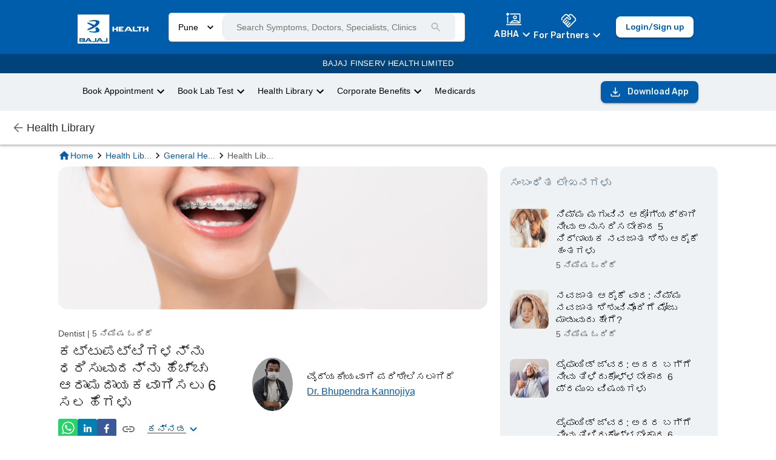

--- FILE ---
content_type: text/html; charset=utf-8
request_url: https://www.bajajfinservhealth.in/kn/articles/tips-for-wearing-braces
body_size: 52469
content:
<!DOCTYPE html><html lang="kn"><head><meta charSet="utf-8"/><meta name="viewport" content="minimum-scale=1, initial-scale=1, width=device-width"/><meta property="og:site_name" content="Bajaj Finserv Health"/><meta property="og:type" content="website"/><meta name="facebook-domain-verification" content="cfjpomz68xey795jqzzjizae24s2dg"/><link rel="preload" href="https://cmsuatstor.blob.core.windows.net/cms-uat/assets/Bajaj_Finserv_Logo_Reverse_1_9d2f0dd77d.webp" as="image" fetchpriority="high"/><link rel="amphtml" href="/articles/tips-for-wearing-braces/amp"/><link rel="alternate" href="https://www.bajajfinservhealth.in/articles/tips-for-wearing-braces" hrefLang="en"/><link rel="alternate" href="https://www.bajajfinservhealth.in/hi/articles/tips-for-wearing-braces" hrefLang="hi"/><link rel="alternate" href="https://www.bajajfinservhealth.in/mr/articles/tips-for-wearing-braces" hrefLang="mr"/><link rel="alternate" href="https://www.bajajfinservhealth.in/bn/articles/tips-for-wearing-braces" hrefLang="bn"/><link rel="alternate" href="https://www.bajajfinservhealth.in/te/articles/tips-for-wearing-braces" hrefLang="te"/><link rel="alternate" href="https://www.bajajfinservhealth.in/kn/articles/tips-for-wearing-braces" hrefLang="kn"/><link rel="alternate" href="https://www.bajajfinservhealth.in/ta/articles/tips-for-wearing-braces" hrefLang="ta"/><meta property="og:title" content="ಕಟ್ಟುಪಟ್ಟಿಗಳನ್ನು ಧರಿಸುವುದನ್ನು ಹೆಚ್ಚು ಆರಾಮದಾಯಕವಾಗಿಸಲು 6 ಸಲಹೆಗಳು"/><meta name="description" content="ಅಹಿತಕರ ಕಟ್ಟುಪಟ್ಟಿಗಳು, ಮೌಖಿಕ ನೈರ್ಮಲ್ಯವನ್ನು ಗಮನದಲ್ಲಿಟ್ಟುಕೊಂಡು ಹೆಚ್ಚು ಆರಾಮದಾಯಕವಾದ ಕಟ್ಟುಪಟ್ಟಿಗಳನ್ನು ಧರಿಸಲು ಸಲಹೆಗಳ ಬಗ್ಗೆ ತಿಳಿಯಿರಿ."/><meta property="og:description" content="ಅಹಿತಕರ ಕಟ್ಟುಪಟ್ಟಿಗಳು, ಮೌಖಿಕ ನೈರ್ಮಲ್ಯವನ್ನು ಗಮನದಲ್ಲಿಟ್ಟುಕೊಂಡು ಹೆಚ್ಚು ಆರಾಮದಾಯಕವಾದ ಕಟ್ಟುಪಟ್ಟಿಗಳನ್ನು ಧರಿಸಲು ಸಲಹೆಗಳ ಬಗ್ಗೆ ತಿಳಿಯಿರಿ."/><meta property="og:site_name" content="Bajaj Finserv Health"/><meta property="og:url" content="https://www.bajajfinservhealth.in/articles/tips-for-wearing-braces"/><link rel="icon" href="/favicon.ico"/><meta property="og:image" content="https://wordpresscmsprodstor.blob.core.windows.net/wp-cms/2020/11/00-108.png"/><link rel="canonical" href="https://www.bajajfinservhealth.in/kn/articles/tips-for-wearing-braces"/><script type="application/ld+json">{"@context":"https://schema.org","@type":"Article","mainEntityOfPage":{"@type":"WebPage","@id":"https://www.bajajfinservhealth.in/articles/tips-for-wearing-braces"},"headline":"ಕಟ್ಟುಪಟ್ಟಿಗಳನ್ನು ಧರಿಸುವುದನ್ನು ಹೆಚ್ಚು ಆರಾಮದಾಯಕವಾಗಿಸಲು 6 ಸಲಹೆಗಳು","description":"ಅಹಿತಕರ ಕಟ್ಟುಪಟ್ಟಿಗಳು, ಮೌಖಿಕ ನೈರ್ಮಲ್ಯವನ್ನು ಗಮನದಲ್ಲಿಟ್ಟುಕೊಂಡು ಹೆಚ್ಚು ಆರಾಮದಾಯಕವಾದ ಕಟ್ಟುಪಟ್ಟಿಗಳನ್ನು ಧರಿಸಲು ಸಲಹೆಗಳ ಬಗ್ಗೆ ತಿಳಿಯಿರಿ.","image":["https://wordpresscmsprodstor.blob.core.windows.net/wp-cms/2021/01/face-young-smiling-asian-woman-with-braces-teeth-orthodontic-treatment-min.jpg",{}],"datePublished":"August 24, 2023","dateModified":"August 24, 2023","author":{"@type":"Person","name":"Dr. Bhupendra Kannojiya"},"publisher":{"@type":"Organization","name":"Bajaj Finserv Health","logo":{"@type":"ImageObject","url":"https://bajajfinservhealth.azureedge.net/website/bhealth-purple-white.png"}}}</script><style>
html,
body,
#__next {
	min-height: 100%;
	margin: 0;
	padding: 0;
}

html,
body{
	// overflow-x: hidden;
}

@view-transition {
    navigation: auto;
}

@keyframes move-out {
    from {
        transform: translateX(0);
    }

    to {
        transform: translateX(-100%);
    }
}

@keyframes move-in {
    from {
        transform: translateX(100%);
    }

    to {
        transform: translateX(0);
    }
}

::view-transition-old(root) {
	will-change: transform;
	animation: move-out 400ms ease both;
}
::view-transition-new(root) {
	will-change: transform;
	animation: move-in 400ms ease both;
}
</style><link rel="icon" href="/favicon.ico"/><meta property="og:image" content="/static/icons/icon_x192.png"/><script type="application/ld+json">{"@context":"https://schema.org","@type":"MedicalWebPage","headline":"ಕಟ್ಟುಪಟ್ಟಿಗಳನ್ನು ಧರಿಸುವುದನ್ನು ಹೆಚ್ಚು ಆರಾಮದಾಯಕವಾಗಿಸಲು 6 ಸಲಹೆಗಳು","description":"ಅಹಿತಕರ ಕಟ್ಟುಪಟ್ಟಿಗಳು, ಮೌಖಿಕ ನೈರ್ಮಲ್ಯವನ್ನು ಗಮನದಲ್ಲಿಟ್ಟುಕೊಂಡು ಹೆಚ್ಚು ಆರಾಮದಾಯಕವಾದ ಕಟ್ಟುಪಟ್ಟಿಗಳನ್ನು ಧರಿಸಲು ಸಲಹೆಗಳ ಬಗ್ಗೆ ತಿಳಿಯಿರಿ.","image":["https://wordpresscmsprodstor.blob.core.windows.net/wp-cms/2021/01/face-young-smiling-asian-woman-with-braces-teeth-orthodontic-treatment-min.jpg",{}],"datePublished":"August 24, 2023","dateModified":"August 24, 2023","author":{"@type":"Person","name":"Dr. Bhupendra Kannojiya"},"publisher":{"@type":"Organization","name":"Bajaj Finserv Health","logo":{"@type":"ImageObject","url":"https://bajajfinservhealth.azureedge.net/website/bhealth-purple-white.png"}},"lastReviewed":"August 24, 2023","url":"https://www.bajajfinservhealth.in/articles/tips-for-wearing-braces","reviewedBy":"Dr. Bhupendra Kannojiya","keywords":""}</script><style>
html,
body,
#__next {
	min-height: 100%;
	margin: 0;
	padding: 0;
}

html,
body{
	// overflow-x: hidden;
}

@view-transition {
    navigation: auto;
}

@keyframes move-out {
    from {
        transform: translateX(0);
    }

    to {
        transform: translateX(-100%);
    }
}

@keyframes move-in {
    from {
        transform: translateX(100%);
    }

    to {
        transform: translateX(0);
    }
}

::view-transition-old(root) {
	will-change: transform;
	animation: move-out 400ms ease both;
}
::view-transition-new(root) {
	will-change: transform;
	animation: move-in 400ms ease both;
}
</style><title>ಕಟ್ಟುಪಟ್ಟಿಗಳನ್ನು ಧರಿಸುವುದನ್ನು ಹೆಚ್ಚು ಆರಾಮದಾಯಕವಾಗಿಸಲು 6 ಸಲಹೆಗಳು</title><meta name="twitter:title" content="ಕಟ್ಟುಪಟ್ಟಿಗಳನ್ನು ಧರಿಸುವುದನ್ನು ಹೆಚ್ಚು ಆರಾಮದಾಯಕವಾಗಿಸಲು 6 ಸಲಹೆಗಳು"/><meta name="twitter:description" content="ಅಹಿತಕರ ಕಟ್ಟುಪಟ್ಟಿಗಳು, ಮೌಖಿಕ ನೈರ್ಮಲ್ಯವನ್ನು ಗಮನದಲ್ಲಿಟ್ಟುಕೊಂಡು ಹೆಚ್ಚು ಆರಾಮದಾಯಕವಾದ ಕಟ್ಟುಪಟ್ಟಿಗಳನ್ನು ಧರಿಸಲು ಸಲಹೆಗಳ ಬಗ್ಗೆ ತಿಳಿಯಿರಿ."/><meta name="twitter:card" content="summary_large_image"/><meta name="twitter:site" content="@BajajHealth"/><meta name="twitter:image" content="https://wordpresscmsprodstor.blob.core.windows.net/wp-cms/2020/11/00-108.png"/><link rel="preload" as="image" href="https://wordpresscmsprodstor.blob.core.windows.net/wp-cms/2021/01/face-young-smiling-asian-woman-with-braces-teeth-orthodontic-treatment-min.jpg"/><link rel="preload" as="image" href="https://wordpresscmsprodstor.blob.core.windows.net/wp-cms/2021/11/47.jpg"/><link rel="preload" as="image" href="https://wordpresscmsprodstor.blob.core.windows.net/wp-cms/2022/11/17.webp"/><link rel="preload" as="image" href="https://wordpresscmsprodstor.blob.core.windows.net/wp-cms/2023/04/Jun-Header-3-2.webp"/><meta name="next-head-count" content="38"/><meta name="theme-color" content="#005DAC"/><meta name="apple-mobile-web-app-capable" content="yes"/><meta name="apple-mobile-web-app-status-bar-style" content="black"/><meta name="apple-mobile-web-app-title" content="Bajaj Finserv Health"/><meta name="p:domain_verify" content="498fef59329e07933a9484128c35fdb5"/><link rel="apple-touch-icon" href="/static/icons/icon_x192.png"/><link rel="apple-touch-startup-icon" href="/static/icons/icon_x192.png"/><link rel="manifest" href="/manifest.json"/><link rel="preconnect" href="https://bajajfinservhealth.azureedge.net" crossorigin=""/><link rel="dns-prefetch" href="https://bajajfinservhealth.azureedge.net"/><link rel="preconnect" href="https://www.google-analytics.com" crossorigin=""/><link rel="dns-prefetch" href="https://www.google-analytics.com"/><link rel="preconnect" href="https://www.googletagmanager.com" crossorigin=""/><link rel="dns-prefetch" href="https://www.googletagmanager.com"/><link rel="preload" href="https://assets.bajajfinservhealth.in/health-library/prod/_next/static/css/d4b051f9d6820c2c.css" as="style"/><link rel="stylesheet" href="https://assets.bajajfinservhealth.in/health-library/prod/_next/static/css/d4b051f9d6820c2c.css" data-n-g=""/><noscript data-n-css=""></noscript><script defer="" nomodule="" src="https://assets.bajajfinservhealth.in/health-library/prod/_next/static/chunks/polyfills-42372ed130431b0a.js"></script><script src="https://assets.bajajfinservhealth.in/health-library/prod/_next/static/chunks/webpack-0ae76808ec8730a5.js" defer=""></script><script src="https://assets.bajajfinservhealth.in/health-library/prod/_next/static/chunks/framework-e952fed463eb8e34.js" defer=""></script><script src="https://assets.bajajfinservhealth.in/health-library/prod/_next/static/chunks/main-8ff362cfd18c18a3.js" defer=""></script><script src="https://assets.bajajfinservhealth.in/health-library/prod/_next/static/chunks/pages/_app-7211d100065cf643.js" defer=""></script><script src="https://assets.bajajfinservhealth.in/health-library/prod/_next/static/chunks/813-4cd2366c5ab4aa62.js" defer=""></script><script src="https://assets.bajajfinservhealth.in/health-library/prod/_next/static/chunks/254-9599392dc01e64a1.js" defer=""></script><script src="https://assets.bajajfinservhealth.in/health-library/prod/_next/static/chunks/66-a196452bab3a40b5.js" defer=""></script><script src="https://assets.bajajfinservhealth.in/health-library/prod/_next/static/chunks/955-09ba7cc6c8a6b7b1.js" defer=""></script><script src="https://assets.bajajfinservhealth.in/health-library/prod/_next/static/chunks/pages/articles/%5Bslug%5D-77ed02633c384619.js" defer=""></script><script src="https://assets.bajajfinservhealth.in/health-library/prod/_next/static/health-library-1107650/_buildManifest.js" defer=""></script><script src="https://assets.bajajfinservhealth.in/health-library/prod/_next/static/health-library-1107650/_ssgManifest.js" defer=""></script><style data-font="true" amp-custom="">/* arabic */
@font-face {
  font-family: 'Rubik';
  font-style: italic;
  font-weight: 300;
  font-display: swap;
  src: url(https://fonts.gstatic.com/s/rubik/v28/iJWEBXyIfDnIV7nEnXu61E_c5IhGzg.woff2) format('woff2');
  unicode-range: U+0600-06FF, U+0750-077F, U+0870-088E, U+0890-0891, U+0898-08E1, U+08E3-08FF, U+200C-200E, U+2010-2011, U+204F, U+2E41, U+FB50-FDFF, U+FE70-FE74, U+FE76-FEFC;
}
/* cyrillic-ext */
@font-face {
  font-family: 'Rubik';
  font-style: italic;
  font-weight: 300;
  font-display: swap;
  src: url(https://fonts.gstatic.com/s/rubik/v28/iJWEBXyIfDnIV7nEnXO61E_c5IhGzg.woff2) format('woff2');
  unicode-range: U+0460-052F, U+1C80-1C88, U+20B4, U+2DE0-2DFF, U+A640-A69F, U+FE2E-FE2F;
}
/* cyrillic */
@font-face {
  font-family: 'Rubik';
  font-style: italic;
  font-weight: 300;
  font-display: swap;
  src: url(https://fonts.gstatic.com/s/rubik/v28/iJWEBXyIfDnIV7nEnXq61E_c5IhGzg.woff2) format('woff2');
  unicode-range: U+0301, U+0400-045F, U+0490-0491, U+04B0-04B1, U+2116;
}
/* hebrew */
@font-face {
  font-family: 'Rubik';
  font-style: italic;
  font-weight: 300;
  font-display: swap;
  src: url(https://fonts.gstatic.com/s/rubik/v28/iJWEBXyIfDnIV7nEnXy61E_c5IhGzg.woff2) format('woff2');
  unicode-range: U+0590-05FF, U+200C-2010, U+20AA, U+25CC, U+FB1D-FB4F;
}
/* latin-ext */
@font-face {
  font-family: 'Rubik';
  font-style: italic;
  font-weight: 300;
  font-display: swap;
  src: url(https://fonts.gstatic.com/s/rubik/v28/iJWEBXyIfDnIV7nEnXC61E_c5IhGzg.woff2) format('woff2');
  unicode-range: U+0100-02AF, U+0304, U+0308, U+0329, U+1E00-1E9F, U+1EF2-1EFF, U+2020, U+20A0-20AB, U+20AD-20CF, U+2113, U+2C60-2C7F, U+A720-A7FF;
}
/* latin */
@font-face {
  font-family: 'Rubik';
  font-style: italic;
  font-weight: 300;
  font-display: swap;
  src: url(https://fonts.gstatic.com/s/rubik/v28/iJWEBXyIfDnIV7nEnX661E_c5Ig.woff2) format('woff2');
  unicode-range: U+0000-00FF, U+0131, U+0152-0153, U+02BB-02BC, U+02C6, U+02DA, U+02DC, U+0304, U+0308, U+0329, U+2000-206F, U+2074, U+20AC, U+2122, U+2191, U+2193, U+2212, U+2215, U+FEFF, U+FFFD;
}
/* arabic */
@font-face {
  font-family: 'Rubik';
  font-style: italic;
  font-weight: 400;
  font-display: swap;
  src: url(https://fonts.gstatic.com/s/rubik/v28/iJWEBXyIfDnIV7nEnXu61E_c5IhGzg.woff2) format('woff2');
  unicode-range: U+0600-06FF, U+0750-077F, U+0870-088E, U+0890-0891, U+0898-08E1, U+08E3-08FF, U+200C-200E, U+2010-2011, U+204F, U+2E41, U+FB50-FDFF, U+FE70-FE74, U+FE76-FEFC;
}
/* cyrillic-ext */
@font-face {
  font-family: 'Rubik';
  font-style: italic;
  font-weight: 400;
  font-display: swap;
  src: url(https://fonts.gstatic.com/s/rubik/v28/iJWEBXyIfDnIV7nEnXO61E_c5IhGzg.woff2) format('woff2');
  unicode-range: U+0460-052F, U+1C80-1C88, U+20B4, U+2DE0-2DFF, U+A640-A69F, U+FE2E-FE2F;
}
/* cyrillic */
@font-face {
  font-family: 'Rubik';
  font-style: italic;
  font-weight: 400;
  font-display: swap;
  src: url(https://fonts.gstatic.com/s/rubik/v28/iJWEBXyIfDnIV7nEnXq61E_c5IhGzg.woff2) format('woff2');
  unicode-range: U+0301, U+0400-045F, U+0490-0491, U+04B0-04B1, U+2116;
}
/* hebrew */
@font-face {
  font-family: 'Rubik';
  font-style: italic;
  font-weight: 400;
  font-display: swap;
  src: url(https://fonts.gstatic.com/s/rubik/v28/iJWEBXyIfDnIV7nEnXy61E_c5IhGzg.woff2) format('woff2');
  unicode-range: U+0590-05FF, U+200C-2010, U+20AA, U+25CC, U+FB1D-FB4F;
}
/* latin-ext */
@font-face {
  font-family: 'Rubik';
  font-style: italic;
  font-weight: 400;
  font-display: swap;
  src: url(https://fonts.gstatic.com/s/rubik/v28/iJWEBXyIfDnIV7nEnXC61E_c5IhGzg.woff2) format('woff2');
  unicode-range: U+0100-02AF, U+0304, U+0308, U+0329, U+1E00-1E9F, U+1EF2-1EFF, U+2020, U+20A0-20AB, U+20AD-20CF, U+2113, U+2C60-2C7F, U+A720-A7FF;
}
/* latin */
@font-face {
  font-family: 'Rubik';
  font-style: italic;
  font-weight: 400;
  font-display: swap;
  src: url(https://fonts.gstatic.com/s/rubik/v28/iJWEBXyIfDnIV7nEnX661E_c5Ig.woff2) format('woff2');
  unicode-range: U+0000-00FF, U+0131, U+0152-0153, U+02BB-02BC, U+02C6, U+02DA, U+02DC, U+0304, U+0308, U+0329, U+2000-206F, U+2074, U+20AC, U+2122, U+2191, U+2193, U+2212, U+2215, U+FEFF, U+FFFD;
}
/* arabic */
@font-face {
  font-family: 'Rubik';
  font-style: italic;
  font-weight: 600;
  font-display: swap;
  src: url(https://fonts.gstatic.com/s/rubik/v28/iJWEBXyIfDnIV7nEnXu61E_c5IhGzg.woff2) format('woff2');
  unicode-range: U+0600-06FF, U+0750-077F, U+0870-088E, U+0890-0891, U+0898-08E1, U+08E3-08FF, U+200C-200E, U+2010-2011, U+204F, U+2E41, U+FB50-FDFF, U+FE70-FE74, U+FE76-FEFC;
}
/* cyrillic-ext */
@font-face {
  font-family: 'Rubik';
  font-style: italic;
  font-weight: 600;
  font-display: swap;
  src: url(https://fonts.gstatic.com/s/rubik/v28/iJWEBXyIfDnIV7nEnXO61E_c5IhGzg.woff2) format('woff2');
  unicode-range: U+0460-052F, U+1C80-1C88, U+20B4, U+2DE0-2DFF, U+A640-A69F, U+FE2E-FE2F;
}
/* cyrillic */
@font-face {
  font-family: 'Rubik';
  font-style: italic;
  font-weight: 600;
  font-display: swap;
  src: url(https://fonts.gstatic.com/s/rubik/v28/iJWEBXyIfDnIV7nEnXq61E_c5IhGzg.woff2) format('woff2');
  unicode-range: U+0301, U+0400-045F, U+0490-0491, U+04B0-04B1, U+2116;
}
/* hebrew */
@font-face {
  font-family: 'Rubik';
  font-style: italic;
  font-weight: 600;
  font-display: swap;
  src: url(https://fonts.gstatic.com/s/rubik/v28/iJWEBXyIfDnIV7nEnXy61E_c5IhGzg.woff2) format('woff2');
  unicode-range: U+0590-05FF, U+200C-2010, U+20AA, U+25CC, U+FB1D-FB4F;
}
/* latin-ext */
@font-face {
  font-family: 'Rubik';
  font-style: italic;
  font-weight: 600;
  font-display: swap;
  src: url(https://fonts.gstatic.com/s/rubik/v28/iJWEBXyIfDnIV7nEnXC61E_c5IhGzg.woff2) format('woff2');
  unicode-range: U+0100-02AF, U+0304, U+0308, U+0329, U+1E00-1E9F, U+1EF2-1EFF, U+2020, U+20A0-20AB, U+20AD-20CF, U+2113, U+2C60-2C7F, U+A720-A7FF;
}
/* latin */
@font-face {
  font-family: 'Rubik';
  font-style: italic;
  font-weight: 600;
  font-display: swap;
  src: url(https://fonts.gstatic.com/s/rubik/v28/iJWEBXyIfDnIV7nEnX661E_c5Ig.woff2) format('woff2');
  unicode-range: U+0000-00FF, U+0131, U+0152-0153, U+02BB-02BC, U+02C6, U+02DA, U+02DC, U+0304, U+0308, U+0329, U+2000-206F, U+2074, U+20AC, U+2122, U+2191, U+2193, U+2212, U+2215, U+FEFF, U+FFFD;
}
/* arabic */
@font-face {
  font-family: 'Rubik';
  font-style: italic;
  font-weight: 700;
  font-display: swap;
  src: url(https://fonts.gstatic.com/s/rubik/v28/iJWEBXyIfDnIV7nEnXu61E_c5IhGzg.woff2) format('woff2');
  unicode-range: U+0600-06FF, U+0750-077F, U+0870-088E, U+0890-0891, U+0898-08E1, U+08E3-08FF, U+200C-200E, U+2010-2011, U+204F, U+2E41, U+FB50-FDFF, U+FE70-FE74, U+FE76-FEFC;
}
/* cyrillic-ext */
@font-face {
  font-family: 'Rubik';
  font-style: italic;
  font-weight: 700;
  font-display: swap;
  src: url(https://fonts.gstatic.com/s/rubik/v28/iJWEBXyIfDnIV7nEnXO61E_c5IhGzg.woff2) format('woff2');
  unicode-range: U+0460-052F, U+1C80-1C88, U+20B4, U+2DE0-2DFF, U+A640-A69F, U+FE2E-FE2F;
}
/* cyrillic */
@font-face {
  font-family: 'Rubik';
  font-style: italic;
  font-weight: 700;
  font-display: swap;
  src: url(https://fonts.gstatic.com/s/rubik/v28/iJWEBXyIfDnIV7nEnXq61E_c5IhGzg.woff2) format('woff2');
  unicode-range: U+0301, U+0400-045F, U+0490-0491, U+04B0-04B1, U+2116;
}
/* hebrew */
@font-face {
  font-family: 'Rubik';
  font-style: italic;
  font-weight: 700;
  font-display: swap;
  src: url(https://fonts.gstatic.com/s/rubik/v28/iJWEBXyIfDnIV7nEnXy61E_c5IhGzg.woff2) format('woff2');
  unicode-range: U+0590-05FF, U+200C-2010, U+20AA, U+25CC, U+FB1D-FB4F;
}
/* latin-ext */
@font-face {
  font-family: 'Rubik';
  font-style: italic;
  font-weight: 700;
  font-display: swap;
  src: url(https://fonts.gstatic.com/s/rubik/v28/iJWEBXyIfDnIV7nEnXC61E_c5IhGzg.woff2) format('woff2');
  unicode-range: U+0100-02AF, U+0304, U+0308, U+0329, U+1E00-1E9F, U+1EF2-1EFF, U+2020, U+20A0-20AB, U+20AD-20CF, U+2113, U+2C60-2C7F, U+A720-A7FF;
}
/* latin */
@font-face {
  font-family: 'Rubik';
  font-style: italic;
  font-weight: 700;
  font-display: swap;
  src: url(https://fonts.gstatic.com/s/rubik/v28/iJWEBXyIfDnIV7nEnX661E_c5Ig.woff2) format('woff2');
  unicode-range: U+0000-00FF, U+0131, U+0152-0153, U+02BB-02BC, U+02C6, U+02DA, U+02DC, U+0304, U+0308, U+0329, U+2000-206F, U+2074, U+20AC, U+2122, U+2191, U+2193, U+2212, U+2215, U+FEFF, U+FFFD;
}
/* arabic */
@font-face {
  font-family: 'Rubik';
  font-style: italic;
  font-weight: 800;
  font-display: swap;
  src: url(https://fonts.gstatic.com/s/rubik/v28/iJWEBXyIfDnIV7nEnXu61E_c5IhGzg.woff2) format('woff2');
  unicode-range: U+0600-06FF, U+0750-077F, U+0870-088E, U+0890-0891, U+0898-08E1, U+08E3-08FF, U+200C-200E, U+2010-2011, U+204F, U+2E41, U+FB50-FDFF, U+FE70-FE74, U+FE76-FEFC;
}
/* cyrillic-ext */
@font-face {
  font-family: 'Rubik';
  font-style: italic;
  font-weight: 800;
  font-display: swap;
  src: url(https://fonts.gstatic.com/s/rubik/v28/iJWEBXyIfDnIV7nEnXO61E_c5IhGzg.woff2) format('woff2');
  unicode-range: U+0460-052F, U+1C80-1C88, U+20B4, U+2DE0-2DFF, U+A640-A69F, U+FE2E-FE2F;
}
/* cyrillic */
@font-face {
  font-family: 'Rubik';
  font-style: italic;
  font-weight: 800;
  font-display: swap;
  src: url(https://fonts.gstatic.com/s/rubik/v28/iJWEBXyIfDnIV7nEnXq61E_c5IhGzg.woff2) format('woff2');
  unicode-range: U+0301, U+0400-045F, U+0490-0491, U+04B0-04B1, U+2116;
}
/* hebrew */
@font-face {
  font-family: 'Rubik';
  font-style: italic;
  font-weight: 800;
  font-display: swap;
  src: url(https://fonts.gstatic.com/s/rubik/v28/iJWEBXyIfDnIV7nEnXy61E_c5IhGzg.woff2) format('woff2');
  unicode-range: U+0590-05FF, U+200C-2010, U+20AA, U+25CC, U+FB1D-FB4F;
}
/* latin-ext */
@font-face {
  font-family: 'Rubik';
  font-style: italic;
  font-weight: 800;
  font-display: swap;
  src: url(https://fonts.gstatic.com/s/rubik/v28/iJWEBXyIfDnIV7nEnXC61E_c5IhGzg.woff2) format('woff2');
  unicode-range: U+0100-02AF, U+0304, U+0308, U+0329, U+1E00-1E9F, U+1EF2-1EFF, U+2020, U+20A0-20AB, U+20AD-20CF, U+2113, U+2C60-2C7F, U+A720-A7FF;
}
/* latin */
@font-face {
  font-family: 'Rubik';
  font-style: italic;
  font-weight: 800;
  font-display: swap;
  src: url(https://fonts.gstatic.com/s/rubik/v28/iJWEBXyIfDnIV7nEnX661E_c5Ig.woff2) format('woff2');
  unicode-range: U+0000-00FF, U+0131, U+0152-0153, U+02BB-02BC, U+02C6, U+02DA, U+02DC, U+0304, U+0308, U+0329, U+2000-206F, U+2074, U+20AC, U+2122, U+2191, U+2193, U+2212, U+2215, U+FEFF, U+FFFD;
}
/* arabic */
@font-face {
  font-family: 'Rubik';
  font-style: italic;
  font-weight: 900;
  font-display: swap;
  src: url(https://fonts.gstatic.com/s/rubik/v28/iJWEBXyIfDnIV7nEnXu61E_c5IhGzg.woff2) format('woff2');
  unicode-range: U+0600-06FF, U+0750-077F, U+0870-088E, U+0890-0891, U+0898-08E1, U+08E3-08FF, U+200C-200E, U+2010-2011, U+204F, U+2E41, U+FB50-FDFF, U+FE70-FE74, U+FE76-FEFC;
}
/* cyrillic-ext */
@font-face {
  font-family: 'Rubik';
  font-style: italic;
  font-weight: 900;
  font-display: swap;
  src: url(https://fonts.gstatic.com/s/rubik/v28/iJWEBXyIfDnIV7nEnXO61E_c5IhGzg.woff2) format('woff2');
  unicode-range: U+0460-052F, U+1C80-1C88, U+20B4, U+2DE0-2DFF, U+A640-A69F, U+FE2E-FE2F;
}
/* cyrillic */
@font-face {
  font-family: 'Rubik';
  font-style: italic;
  font-weight: 900;
  font-display: swap;
  src: url(https://fonts.gstatic.com/s/rubik/v28/iJWEBXyIfDnIV7nEnXq61E_c5IhGzg.woff2) format('woff2');
  unicode-range: U+0301, U+0400-045F, U+0490-0491, U+04B0-04B1, U+2116;
}
/* hebrew */
@font-face {
  font-family: 'Rubik';
  font-style: italic;
  font-weight: 900;
  font-display: swap;
  src: url(https://fonts.gstatic.com/s/rubik/v28/iJWEBXyIfDnIV7nEnXy61E_c5IhGzg.woff2) format('woff2');
  unicode-range: U+0590-05FF, U+200C-2010, U+20AA, U+25CC, U+FB1D-FB4F;
}
/* latin-ext */
@font-face {
  font-family: 'Rubik';
  font-style: italic;
  font-weight: 900;
  font-display: swap;
  src: url(https://fonts.gstatic.com/s/rubik/v28/iJWEBXyIfDnIV7nEnXC61E_c5IhGzg.woff2) format('woff2');
  unicode-range: U+0100-02AF, U+0304, U+0308, U+0329, U+1E00-1E9F, U+1EF2-1EFF, U+2020, U+20A0-20AB, U+20AD-20CF, U+2113, U+2C60-2C7F, U+A720-A7FF;
}
/* latin */
@font-face {
  font-family: 'Rubik';
  font-style: italic;
  font-weight: 900;
  font-display: swap;
  src: url(https://fonts.gstatic.com/s/rubik/v28/iJWEBXyIfDnIV7nEnX661E_c5Ig.woff2) format('woff2');
  unicode-range: U+0000-00FF, U+0131, U+0152-0153, U+02BB-02BC, U+02C6, U+02DA, U+02DC, U+0304, U+0308, U+0329, U+2000-206F, U+2074, U+20AC, U+2122, U+2191, U+2193, U+2212, U+2215, U+FEFF, U+FFFD;
}
/* arabic */
@font-face {
  font-family: 'Rubik';
  font-style: normal;
  font-weight: 300;
  font-display: swap;
  src: url(https://fonts.gstatic.com/s/rubik/v28/iJWKBXyIfDnIV7nErXyw023e1Ik.woff2) format('woff2');
  unicode-range: U+0600-06FF, U+0750-077F, U+0870-088E, U+0890-0891, U+0898-08E1, U+08E3-08FF, U+200C-200E, U+2010-2011, U+204F, U+2E41, U+FB50-FDFF, U+FE70-FE74, U+FE76-FEFC;
}
/* cyrillic-ext */
@font-face {
  font-family: 'Rubik';
  font-style: normal;
  font-weight: 300;
  font-display: swap;
  src: url(https://fonts.gstatic.com/s/rubik/v28/iJWKBXyIfDnIV7nMrXyw023e1Ik.woff2) format('woff2');
  unicode-range: U+0460-052F, U+1C80-1C88, U+20B4, U+2DE0-2DFF, U+A640-A69F, U+FE2E-FE2F;
}
/* cyrillic */
@font-face {
  font-family: 'Rubik';
  font-style: normal;
  font-weight: 300;
  font-display: swap;
  src: url(https://fonts.gstatic.com/s/rubik/v28/iJWKBXyIfDnIV7nFrXyw023e1Ik.woff2) format('woff2');
  unicode-range: U+0301, U+0400-045F, U+0490-0491, U+04B0-04B1, U+2116;
}
/* hebrew */
@font-face {
  font-family: 'Rubik';
  font-style: normal;
  font-weight: 300;
  font-display: swap;
  src: url(https://fonts.gstatic.com/s/rubik/v28/iJWKBXyIfDnIV7nDrXyw023e1Ik.woff2) format('woff2');
  unicode-range: U+0590-05FF, U+200C-2010, U+20AA, U+25CC, U+FB1D-FB4F;
}
/* latin-ext */
@font-face {
  font-family: 'Rubik';
  font-style: normal;
  font-weight: 300;
  font-display: swap;
  src: url(https://fonts.gstatic.com/s/rubik/v28/iJWKBXyIfDnIV7nPrXyw023e1Ik.woff2) format('woff2');
  unicode-range: U+0100-02AF, U+0304, U+0308, U+0329, U+1E00-1E9F, U+1EF2-1EFF, U+2020, U+20A0-20AB, U+20AD-20CF, U+2113, U+2C60-2C7F, U+A720-A7FF;
}
/* latin */
@font-face {
  font-family: 'Rubik';
  font-style: normal;
  font-weight: 300;
  font-display: swap;
  src: url(https://fonts.gstatic.com/s/rubik/v28/iJWKBXyIfDnIV7nBrXyw023e.woff2) format('woff2');
  unicode-range: U+0000-00FF, U+0131, U+0152-0153, U+02BB-02BC, U+02C6, U+02DA, U+02DC, U+0304, U+0308, U+0329, U+2000-206F, U+2074, U+20AC, U+2122, U+2191, U+2193, U+2212, U+2215, U+FEFF, U+FFFD;
}
/* arabic */
@font-face {
  font-family: 'Rubik';
  font-style: normal;
  font-weight: 400;
  font-display: swap;
  src: url(https://fonts.gstatic.com/s/rubik/v28/iJWKBXyIfDnIV7nErXyw023e1Ik.woff2) format('woff2');
  unicode-range: U+0600-06FF, U+0750-077F, U+0870-088E, U+0890-0891, U+0898-08E1, U+08E3-08FF, U+200C-200E, U+2010-2011, U+204F, U+2E41, U+FB50-FDFF, U+FE70-FE74, U+FE76-FEFC;
}
/* cyrillic-ext */
@font-face {
  font-family: 'Rubik';
  font-style: normal;
  font-weight: 400;
  font-display: swap;
  src: url(https://fonts.gstatic.com/s/rubik/v28/iJWKBXyIfDnIV7nMrXyw023e1Ik.woff2) format('woff2');
  unicode-range: U+0460-052F, U+1C80-1C88, U+20B4, U+2DE0-2DFF, U+A640-A69F, U+FE2E-FE2F;
}
/* cyrillic */
@font-face {
  font-family: 'Rubik';
  font-style: normal;
  font-weight: 400;
  font-display: swap;
  src: url(https://fonts.gstatic.com/s/rubik/v28/iJWKBXyIfDnIV7nFrXyw023e1Ik.woff2) format('woff2');
  unicode-range: U+0301, U+0400-045F, U+0490-0491, U+04B0-04B1, U+2116;
}
/* hebrew */
@font-face {
  font-family: 'Rubik';
  font-style: normal;
  font-weight: 400;
  font-display: swap;
  src: url(https://fonts.gstatic.com/s/rubik/v28/iJWKBXyIfDnIV7nDrXyw023e1Ik.woff2) format('woff2');
  unicode-range: U+0590-05FF, U+200C-2010, U+20AA, U+25CC, U+FB1D-FB4F;
}
/* latin-ext */
@font-face {
  font-family: 'Rubik';
  font-style: normal;
  font-weight: 400;
  font-display: swap;
  src: url(https://fonts.gstatic.com/s/rubik/v28/iJWKBXyIfDnIV7nPrXyw023e1Ik.woff2) format('woff2');
  unicode-range: U+0100-02AF, U+0304, U+0308, U+0329, U+1E00-1E9F, U+1EF2-1EFF, U+2020, U+20A0-20AB, U+20AD-20CF, U+2113, U+2C60-2C7F, U+A720-A7FF;
}
/* latin */
@font-face {
  font-family: 'Rubik';
  font-style: normal;
  font-weight: 400;
  font-display: swap;
  src: url(https://fonts.gstatic.com/s/rubik/v28/iJWKBXyIfDnIV7nBrXyw023e.woff2) format('woff2');
  unicode-range: U+0000-00FF, U+0131, U+0152-0153, U+02BB-02BC, U+02C6, U+02DA, U+02DC, U+0304, U+0308, U+0329, U+2000-206F, U+2074, U+20AC, U+2122, U+2191, U+2193, U+2212, U+2215, U+FEFF, U+FFFD;
}
/* arabic */
@font-face {
  font-family: 'Rubik';
  font-style: normal;
  font-weight: 600;
  font-display: swap;
  src: url(https://fonts.gstatic.com/s/rubik/v28/iJWKBXyIfDnIV7nErXyw023e1Ik.woff2) format('woff2');
  unicode-range: U+0600-06FF, U+0750-077F, U+0870-088E, U+0890-0891, U+0898-08E1, U+08E3-08FF, U+200C-200E, U+2010-2011, U+204F, U+2E41, U+FB50-FDFF, U+FE70-FE74, U+FE76-FEFC;
}
/* cyrillic-ext */
@font-face {
  font-family: 'Rubik';
  font-style: normal;
  font-weight: 600;
  font-display: swap;
  src: url(https://fonts.gstatic.com/s/rubik/v28/iJWKBXyIfDnIV7nMrXyw023e1Ik.woff2) format('woff2');
  unicode-range: U+0460-052F, U+1C80-1C88, U+20B4, U+2DE0-2DFF, U+A640-A69F, U+FE2E-FE2F;
}
/* cyrillic */
@font-face {
  font-family: 'Rubik';
  font-style: normal;
  font-weight: 600;
  font-display: swap;
  src: url(https://fonts.gstatic.com/s/rubik/v28/iJWKBXyIfDnIV7nFrXyw023e1Ik.woff2) format('woff2');
  unicode-range: U+0301, U+0400-045F, U+0490-0491, U+04B0-04B1, U+2116;
}
/* hebrew */
@font-face {
  font-family: 'Rubik';
  font-style: normal;
  font-weight: 600;
  font-display: swap;
  src: url(https://fonts.gstatic.com/s/rubik/v28/iJWKBXyIfDnIV7nDrXyw023e1Ik.woff2) format('woff2');
  unicode-range: U+0590-05FF, U+200C-2010, U+20AA, U+25CC, U+FB1D-FB4F;
}
/* latin-ext */
@font-face {
  font-family: 'Rubik';
  font-style: normal;
  font-weight: 600;
  font-display: swap;
  src: url(https://fonts.gstatic.com/s/rubik/v28/iJWKBXyIfDnIV7nPrXyw023e1Ik.woff2) format('woff2');
  unicode-range: U+0100-02AF, U+0304, U+0308, U+0329, U+1E00-1E9F, U+1EF2-1EFF, U+2020, U+20A0-20AB, U+20AD-20CF, U+2113, U+2C60-2C7F, U+A720-A7FF;
}
/* latin */
@font-face {
  font-family: 'Rubik';
  font-style: normal;
  font-weight: 600;
  font-display: swap;
  src: url(https://fonts.gstatic.com/s/rubik/v28/iJWKBXyIfDnIV7nBrXyw023e.woff2) format('woff2');
  unicode-range: U+0000-00FF, U+0131, U+0152-0153, U+02BB-02BC, U+02C6, U+02DA, U+02DC, U+0304, U+0308, U+0329, U+2000-206F, U+2074, U+20AC, U+2122, U+2191, U+2193, U+2212, U+2215, U+FEFF, U+FFFD;
}
/* arabic */
@font-face {
  font-family: 'Rubik';
  font-style: normal;
  font-weight: 700;
  font-display: swap;
  src: url(https://fonts.gstatic.com/s/rubik/v28/iJWKBXyIfDnIV7nErXyw023e1Ik.woff2) format('woff2');
  unicode-range: U+0600-06FF, U+0750-077F, U+0870-088E, U+0890-0891, U+0898-08E1, U+08E3-08FF, U+200C-200E, U+2010-2011, U+204F, U+2E41, U+FB50-FDFF, U+FE70-FE74, U+FE76-FEFC;
}
/* cyrillic-ext */
@font-face {
  font-family: 'Rubik';
  font-style: normal;
  font-weight: 700;
  font-display: swap;
  src: url(https://fonts.gstatic.com/s/rubik/v28/iJWKBXyIfDnIV7nMrXyw023e1Ik.woff2) format('woff2');
  unicode-range: U+0460-052F, U+1C80-1C88, U+20B4, U+2DE0-2DFF, U+A640-A69F, U+FE2E-FE2F;
}
/* cyrillic */
@font-face {
  font-family: 'Rubik';
  font-style: normal;
  font-weight: 700;
  font-display: swap;
  src: url(https://fonts.gstatic.com/s/rubik/v28/iJWKBXyIfDnIV7nFrXyw023e1Ik.woff2) format('woff2');
  unicode-range: U+0301, U+0400-045F, U+0490-0491, U+04B0-04B1, U+2116;
}
/* hebrew */
@font-face {
  font-family: 'Rubik';
  font-style: normal;
  font-weight: 700;
  font-display: swap;
  src: url(https://fonts.gstatic.com/s/rubik/v28/iJWKBXyIfDnIV7nDrXyw023e1Ik.woff2) format('woff2');
  unicode-range: U+0590-05FF, U+200C-2010, U+20AA, U+25CC, U+FB1D-FB4F;
}
/* latin-ext */
@font-face {
  font-family: 'Rubik';
  font-style: normal;
  font-weight: 700;
  font-display: swap;
  src: url(https://fonts.gstatic.com/s/rubik/v28/iJWKBXyIfDnIV7nPrXyw023e1Ik.woff2) format('woff2');
  unicode-range: U+0100-02AF, U+0304, U+0308, U+0329, U+1E00-1E9F, U+1EF2-1EFF, U+2020, U+20A0-20AB, U+20AD-20CF, U+2113, U+2C60-2C7F, U+A720-A7FF;
}
/* latin */
@font-face {
  font-family: 'Rubik';
  font-style: normal;
  font-weight: 700;
  font-display: swap;
  src: url(https://fonts.gstatic.com/s/rubik/v28/iJWKBXyIfDnIV7nBrXyw023e.woff2) format('woff2');
  unicode-range: U+0000-00FF, U+0131, U+0152-0153, U+02BB-02BC, U+02C6, U+02DA, U+02DC, U+0304, U+0308, U+0329, U+2000-206F, U+2074, U+20AC, U+2122, U+2191, U+2193, U+2212, U+2215, U+FEFF, U+FFFD;
}
/* arabic */
@font-face {
  font-family: 'Rubik';
  font-style: normal;
  font-weight: 800;
  font-display: swap;
  src: url(https://fonts.gstatic.com/s/rubik/v28/iJWKBXyIfDnIV7nErXyw023e1Ik.woff2) format('woff2');
  unicode-range: U+0600-06FF, U+0750-077F, U+0870-088E, U+0890-0891, U+0898-08E1, U+08E3-08FF, U+200C-200E, U+2010-2011, U+204F, U+2E41, U+FB50-FDFF, U+FE70-FE74, U+FE76-FEFC;
}
/* cyrillic-ext */
@font-face {
  font-family: 'Rubik';
  font-style: normal;
  font-weight: 800;
  font-display: swap;
  src: url(https://fonts.gstatic.com/s/rubik/v28/iJWKBXyIfDnIV7nMrXyw023e1Ik.woff2) format('woff2');
  unicode-range: U+0460-052F, U+1C80-1C88, U+20B4, U+2DE0-2DFF, U+A640-A69F, U+FE2E-FE2F;
}
/* cyrillic */
@font-face {
  font-family: 'Rubik';
  font-style: normal;
  font-weight: 800;
  font-display: swap;
  src: url(https://fonts.gstatic.com/s/rubik/v28/iJWKBXyIfDnIV7nFrXyw023e1Ik.woff2) format('woff2');
  unicode-range: U+0301, U+0400-045F, U+0490-0491, U+04B0-04B1, U+2116;
}
/* hebrew */
@font-face {
  font-family: 'Rubik';
  font-style: normal;
  font-weight: 800;
  font-display: swap;
  src: url(https://fonts.gstatic.com/s/rubik/v28/iJWKBXyIfDnIV7nDrXyw023e1Ik.woff2) format('woff2');
  unicode-range: U+0590-05FF, U+200C-2010, U+20AA, U+25CC, U+FB1D-FB4F;
}
/* latin-ext */
@font-face {
  font-family: 'Rubik';
  font-style: normal;
  font-weight: 800;
  font-display: swap;
  src: url(https://fonts.gstatic.com/s/rubik/v28/iJWKBXyIfDnIV7nPrXyw023e1Ik.woff2) format('woff2');
  unicode-range: U+0100-02AF, U+0304, U+0308, U+0329, U+1E00-1E9F, U+1EF2-1EFF, U+2020, U+20A0-20AB, U+20AD-20CF, U+2113, U+2C60-2C7F, U+A720-A7FF;
}
/* latin */
@font-face {
  font-family: 'Rubik';
  font-style: normal;
  font-weight: 800;
  font-display: swap;
  src: url(https://fonts.gstatic.com/s/rubik/v28/iJWKBXyIfDnIV7nBrXyw023e.woff2) format('woff2');
  unicode-range: U+0000-00FF, U+0131, U+0152-0153, U+02BB-02BC, U+02C6, U+02DA, U+02DC, U+0304, U+0308, U+0329, U+2000-206F, U+2074, U+20AC, U+2122, U+2191, U+2193, U+2212, U+2215, U+FEFF, U+FFFD;
}
/* arabic */
@font-face {
  font-family: 'Rubik';
  font-style: normal;
  font-weight: 900;
  font-display: swap;
  src: url(https://fonts.gstatic.com/s/rubik/v28/iJWKBXyIfDnIV7nErXyw023e1Ik.woff2) format('woff2');
  unicode-range: U+0600-06FF, U+0750-077F, U+0870-088E, U+0890-0891, U+0898-08E1, U+08E3-08FF, U+200C-200E, U+2010-2011, U+204F, U+2E41, U+FB50-FDFF, U+FE70-FE74, U+FE76-FEFC;
}
/* cyrillic-ext */
@font-face {
  font-family: 'Rubik';
  font-style: normal;
  font-weight: 900;
  font-display: swap;
  src: url(https://fonts.gstatic.com/s/rubik/v28/iJWKBXyIfDnIV7nMrXyw023e1Ik.woff2) format('woff2');
  unicode-range: U+0460-052F, U+1C80-1C88, U+20B4, U+2DE0-2DFF, U+A640-A69F, U+FE2E-FE2F;
}
/* cyrillic */
@font-face {
  font-family: 'Rubik';
  font-style: normal;
  font-weight: 900;
  font-display: swap;
  src: url(https://fonts.gstatic.com/s/rubik/v28/iJWKBXyIfDnIV7nFrXyw023e1Ik.woff2) format('woff2');
  unicode-range: U+0301, U+0400-045F, U+0490-0491, U+04B0-04B1, U+2116;
}
/* hebrew */
@font-face {
  font-family: 'Rubik';
  font-style: normal;
  font-weight: 900;
  font-display: swap;
  src: url(https://fonts.gstatic.com/s/rubik/v28/iJWKBXyIfDnIV7nDrXyw023e1Ik.woff2) format('woff2');
  unicode-range: U+0590-05FF, U+200C-2010, U+20AA, U+25CC, U+FB1D-FB4F;
}
/* latin-ext */
@font-face {
  font-family: 'Rubik';
  font-style: normal;
  font-weight: 900;
  font-display: swap;
  src: url(https://fonts.gstatic.com/s/rubik/v28/iJWKBXyIfDnIV7nPrXyw023e1Ik.woff2) format('woff2');
  unicode-range: U+0100-02AF, U+0304, U+0308, U+0329, U+1E00-1E9F, U+1EF2-1EFF, U+2020, U+20A0-20AB, U+20AD-20CF, U+2113, U+2C60-2C7F, U+A720-A7FF;
}
/* latin */
@font-face {
  font-family: 'Rubik';
  font-style: normal;
  font-weight: 900;
  font-display: swap;
  src: url(https://fonts.gstatic.com/s/rubik/v28/iJWKBXyIfDnIV7nBrXyw023e.woff2) format('woff2');
  unicode-range: U+0000-00FF, U+0131, U+0152-0153, U+02BB-02BC, U+02C6, U+02DA, U+02DC, U+0304, U+0308, U+0329, U+2000-206F, U+2074, U+20AC, U+2122, U+2191, U+2193, U+2212, U+2215, U+FEFF, U+FFFD;
}</style><style amp-custom="" data-emotion="e-css 0 1hpvqua 1x3etjl gipw5 lfji8q vubbuv 1nmvekb 1v68q29 tudnwb 1qomykv 5r1xad 49dke2 ewbur4 3895q7 1kb9x9n nq3dds hock4v 86g03q 4le3px 1ynpzwv 9zawyw 7p2lk3 11olb9u 71905l-ripple 1izjki2-header-3 1qg9pi4 fh4kby yeouz0 1kk9k2r-svg 1lu7lu8 jodbou 1zg5rc-svg 1dgiyec-popper_root_container 1nohwp0 yyrxp8 19gejt4 qpgctv 1k2ew3p-header-2 yn1hw7 1b5ebqn-body-2-header-4 99jd7x 15tr4q 1yxmbwk ejsjni-body-2-header-4 9ncwx lq5lv-paper znrerm fjdedd-sub-heading-1 1nxnix2-svg 1njrrex-body-1 i6bazn ispzqx 1kbqptn 1a7c9vh hijaz-body-2-header-4 voeecs-header-2-body-1 b5def-header-2-body-1 5jwq5v-header-3 11pbswh 1pd17lb htsfgk-header-4 116nu1r-body-1 1l6us0o gbn33h-header-3 1e3a8zb 10mzwgg-header-4 bfczj7-header-4 ex4wd6 it52g1-header-2 1te0yht-sub-heading-1 1j8hump 16ipm3z 18jxdqk 1l29929 wbkhrd 1xd8j4k-header-4 1b093o2 blhxaf-input_wrapper 7m4jrv-textBox lafr3v 1jl52u4 h9ksso-sub-heading-1-sub-heading-1-sub-heading-1 ntxvdd-header-4 1b24p73 11kowc2 asnqha lkj6uu 8zrabc kpa4hg 1fei1mb 1d7q5f8 f4aelx 144rd98 m5ng1g 9vvidj lfw292 1xatidk va1q7b 1ltboni rsm92s 1p6r8p 180v0vz vbc37u rkv47p 13v8hqu thpe6p 6xugel 1h4iirn 22aew8 1llxhn1 1t38gml k3z6lg ik1q53 19jdzfk 18l348r-sub-heading-1 1rfif4a 1srpopc 1k8cypx mjurgh 1w2lrnk 17y7a0w 1hy9t21">a{-webkit-touch-callout:none;}@media screen and (max-width: 600px){*{-webkit-user-select:none;-moz-user-select:none;-ms-user-select:none;-webkit-user-select:none;-moz-user-select:none;-ms-user-select:none;user-select:none;-webkit-touch-callout:none;}}*,:after,:before{box-sizing:border-box;border:0 solid var(--color-accent-100);}fieldset{border-width:1px;}body{font-family:Rubik;font-size:0.875rem;color:var(--color-gray-500);}button{background-color:transparent;padding:0;outline:none;font-family:inherit;}dl,dt,dd{margin:0;padding:0;}body{--color-black:#000000;--color-white:#ffffff;--color-transparent:transparent;--color-currentColor:currentColor;--color-inherit:inherit;--color-shaded:#57565630;--color-primary-100:#F0F9FF;--color-primary-200:#C9E2F8;--color-primary-300:#9EC2E4;--color-primary-400:#005DAC;--color-primary-500:#00437A;--color-primary-600:#002747;--color-secondary-100:#FFEEE5;--color-secondary-200:#FFBB99;--color-secondary-300:#FF7733;--color-secondary-400:#FF5500;--color-secondary-500:#CC4400;--color-secondary-600:#993300;--color-tertiary-100:#FFF3E0;--color-tertiary-200:#FEE0AE;--color-tertiary-300:#FDB849;--color-tertiary-400:#FDA416;--color-tertiary-500:#CF8612;--color-tertiary-600:#9F680E;--color-success-100:#E8FCCF;--color-success-200:#B7DB89;--color-success-300:#95C950;--color-success-400:#64A70B;--color-success-500:#568F0A;--color-success-600:#3C6407;--color-error-100:#FCEDEE;--color-error-200:#F08F94;--color-error-300:#E96269;--color-error-400:#DA1E28;--color-error-500:#B31921;--color-error-600:#861319;--color-caution-100:#FFF3E0;--color-caution-200:#FEE0AE;--color-caution-300:#FDB849;--color-caution-400:#FDA416;--color-caution-500:#CF8612;--color-caution-600:#9F680E;--color-gray-100:#F2F2F2;--color-gray-200:#DADADA;--color-gray-300:#B3B3B3;--color-gray-400:#575756;--color-gray-500:#2B2B2B;--color-gray-600:#1A1A1A;--color-accent-100:#EFF2F4;--color-accent-200:#D2DAE0;--color-accent-300:#B3C2CB;--color-accent-400:#95AAB6;--color-accent-500:#5E7888;--color-accent-600:#495D6A;--color-info-100:#E0F2FF;--color-info-200:#8BC0EF;--color-info-300:#458ECE;--color-info-400:#005DAC;--color-info-500:#00437A;--color-info-600:#002747;}.e-css-gipw5{background:var(--color-white);}.e-css-lfji8q{display:-webkit-box;display:-webkit-flex;display:-ms-flexbox;display:flex;position:relative;-webkit-align-items:center;-webkit-box-align:center;-ms-flex-align:center;align-items:center;min-height:56px;width:100%;}.e-css-vubbuv{-webkit-user-select:none;-moz-user-select:none;-ms-user-select:none;user-select:none;width:1em;height:1em;display:inline-block;fill:currentColor;-webkit-flex-shrink:0;-ms-flex-negative:0;flex-shrink:0;-webkit-transition:fill 200ms cubic-bezier(0.4, 0, 0.2, 1) 0ms;transition:fill 200ms cubic-bezier(0.4, 0, 0.2, 1) 0ms;font-size:1.5rem;}.e-css-1nmvekb{display:-webkit-box;display:-webkit-flex;display:-ms-flexbox;display:flex;-webkit-align-items:start;-webkit-box-align:start;-ms-flex-align:start;align-items:start;-webkit-flex-direction:column;-ms-flex-direction:column;flex-direction:column;margin:0.9rem 0 0.25rem;overflow:hidden;max-width:100%;}@media (max-width: 900px){.e-css-1nmvekb{-webkit-flex:1;-ms-flex:1;flex:1;}}.e-css-1v68q29{margin-right:1.25rem;outline:none;}@media (max-width: 900px){.e-css-1v68q29{position:relative;outline:none;}.e-css-1v68q29 >svg{position:relative;}}.e-css-tudnwb{position:relative;margin-right:10px;-webkit-transition:width 0.2s ease;transition:width 0.2s ease;}@media (max-width: 372px){.e-css-tudnwb{margin-right:0!important;}}@media (min-width: 768px){.e-css-tudnwb{right:19px;left:0;}}.e-css-1qomykv{margin-left:auto;display:-webkit-box;display:-webkit-flex;display:-ms-flexbox;display:flex;gap:1rem;height:3rem;-webkit-box-pack:space-around;-ms-flex-pack:space-around;-webkit-justify-content:space-around;justify-content:space-around;-webkit-align-items:center;-webkit-box-align:center;-ms-flex-align:center;align-items:center;padding:0.25rem 0.5rem;}@media (max-width: 900px){.e-css-1qomykv{gap:0.25rem;}}.e-css-5r1xad .MuiPopper-root{z-index:1000;}.e-css-5r1xad .MuiPaper-root{padding:3px 20px 0px 20px;max-width:360px;}.e-css-5r1xad .MuiList-root{padding-bottom:0px;}.e-css-5r1xad .MuiMenuItem-root{font-size:0.825rem;padding:4px 0;min-height:28px;text-wrap:wrap;}.e-css-5r1xad a{-webkit-text-decoration:none;text-decoration:none;color:var(--color-black);}.e-css-49dke2{display:-webkit-inline-box;display:-webkit-inline-flex;display:-ms-inline-flexbox;display:inline-flex;-webkit-align-items:center;-webkit-box-align:center;-ms-flex-align:center;align-items:center;-webkit-box-pack:center;-ms-flex-pack:center;-webkit-justify-content:center;justify-content:center;position:relative;box-sizing:border-box;-webkit-tap-highlight-color:transparent;background-color:transparent;outline:0;border:0;margin:0;border-radius:0;padding:0;cursor:pointer;-webkit-user-select:none;-moz-user-select:none;-ms-user-select:none;user-select:none;vertical-align:middle;-moz-appearance:none;-webkit-appearance:none;-webkit-text-decoration:none;text-decoration:none;color:inherit;text-transform:none;font-family:Rubik,sans-serif;font-weight:500;font-size:0.875rem;line-height:1.75;min-width:64px;padding:6px 8px;border-radius:4px;-webkit-transition:background-color 250ms cubic-bezier(0.4, 0, 0.2, 1) 0ms,box-shadow 250ms cubic-bezier(0.4, 0, 0.2, 1) 0ms,border-color 250ms cubic-bezier(0.4, 0, 0.2, 1) 0ms,color 250ms cubic-bezier(0.4, 0, 0.2, 1) 0ms;transition:background-color 250ms cubic-bezier(0.4, 0, 0.2, 1) 0ms,box-shadow 250ms cubic-bezier(0.4, 0, 0.2, 1) 0ms,border-color 250ms cubic-bezier(0.4, 0, 0.2, 1) 0ms,color 250ms cubic-bezier(0.4, 0, 0.2, 1) 0ms;color:#005DAC;}.e-css-49dke2::-moz-focus-inner{border-style:none;}.e-css-49dke2.Mui-disabled{pointer-events:none;cursor:default;}@media print{.e-css-49dke2{-webkit-print-color-adjust:exact;color-adjust:exact;}}.e-css-49dke2:hover{-webkit-text-decoration:none;text-decoration:none;background-color:rgba(0, 93, 172, 0.04);}@media (hover: none){.e-css-49dke2:hover{background-color:transparent;}}.e-css-49dke2.Mui-disabled{color:rgba(0, 0, 0, 0.26);}.e-css-ewbur4{display:-webkit-box;display:-webkit-flex;display:-ms-flexbox;display:flex;height:18px;-webkit-align-items:center;-webkit-box-align:center;-ms-flex-align:center;align-items:center;margin-top:1px;}.e-css-ewbur4 .MuiButton-root{background-color:var(--color-primary-400);padding:0;color:var(--color-white, #ffff);text-transform:capitalize;}.e-css-ewbur4 svg{color:var(--color-white);}.e-css-3895q7{display:-webkit-inline-box;display:-webkit-inline-flex;display:-ms-inline-flexbox;display:inline-flex;-webkit-align-items:center;-webkit-box-align:center;-ms-flex-align:center;align-items:center;-webkit-box-pack:center;-ms-flex-pack:center;-webkit-justify-content:center;justify-content:center;position:relative;box-sizing:border-box;-webkit-tap-highlight-color:transparent;background-color:transparent;outline:0;border:0;margin:0;border-radius:0;padding:0;cursor:pointer;-webkit-user-select:none;-moz-user-select:none;-ms-user-select:none;user-select:none;vertical-align:middle;-moz-appearance:none;-webkit-appearance:none;-webkit-text-decoration:none;text-decoration:none;color:inherit;text-transform:none;font-family:Rubik,sans-serif;font-weight:500;font-size:0.875rem;line-height:1.75;min-width:64px;padding:6px 8px;border-radius:4px;-webkit-transition:background-color 250ms cubic-bezier(0.4, 0, 0.2, 1) 0ms,box-shadow 250ms cubic-bezier(0.4, 0, 0.2, 1) 0ms,border-color 250ms cubic-bezier(0.4, 0, 0.2, 1) 0ms,color 250ms cubic-bezier(0.4, 0, 0.2, 1) 0ms;transition:background-color 250ms cubic-bezier(0.4, 0, 0.2, 1) 0ms,box-shadow 250ms cubic-bezier(0.4, 0, 0.2, 1) 0ms,border-color 250ms cubic-bezier(0.4, 0, 0.2, 1) 0ms,color 250ms cubic-bezier(0.4, 0, 0.2, 1) 0ms;color:#005DAC;background-color:transparent;color:var(--color-white, #ffff);text-transform:capitalize;border:0;display:-webkit-box;display:-webkit-flex;display:-ms-flexbox;display:flex;cursor:pointer;}.e-css-3895q7::-moz-focus-inner{border-style:none;}.e-css-3895q7.Mui-disabled{pointer-events:none;cursor:default;}@media print{.e-css-3895q7{-webkit-print-color-adjust:exact;color-adjust:exact;}}.e-css-3895q7:hover{-webkit-text-decoration:none;text-decoration:none;background-color:rgba(0, 93, 172, 0.04);}@media (hover: none){.e-css-3895q7:hover{background-color:transparent;}}.e-css-3895q7.Mui-disabled{color:rgba(0, 0, 0, 0.26);}.e-css-3895q7:hover{background-color:#0000000a;}.e-css-1kb9x9n{position:relative;height:auto;top:0;}.e-css-nq3dds{box-shadow:0 5px 5px -3px rgb(0 0 0 / 20%),0 8px 10px 1px rgb(0 0 0 / 14%),0 3px 14px 2px rgb(0 0 0 / 12%);border-radius:4px;color:rgba(0, 0, 0, 0.87);background-color:#fff;outline:0;position:absolute;min-height:16px;overflow-x:hidden;overflow-y:auto;opacity:1;-webkit-transform:none;-moz-transform:none;-ms-transform:none;transform:none;-webkit-transition:opacity 293ms cubic-bezier(0.4, 0, 0.2, 1) 0ms,-webkit-transform 195ms cubic-bezier(0.4, 0, 0.2, 1) 0ms;transition:opacity 293ms cubic-bezier(0.4, 0, 0.2, 1) 0ms,transform 195ms cubic-bezier(0.4, 0, 0.2, 1) 0ms;left:-128px;transform-origin:130px 0;display:none;padding:3px 10px;min-width:180px;right:0;z-index:1000;}.e-css-nq3dds >a{display:-webkit-box;display:-webkit-flex;display:-ms-flexbox;display:flex;-webkit-box-pack:start;-ms-flex-pack:start;-webkit-justify-content:flex-start;justify-content:flex-start;-webkit-text-decoration:none;text-decoration:none;line-height:1.5;white-space:nowrap;padding-top:9px;padding-bottom:9px;font-size:1em;min-width:260px;padding-left:25px;}@media (min-width: 600px){.e-css-nq3dds >a{min-height:auto;}}.e-css-nq3dds .MuiMenuItem-root{font-size:0.825rem;display:-webkit-box;display:-webkit-flex;display:-ms-flexbox;display:flex;gap:10px;padding:10px 0;}.e-css-hock4v{display:-webkit-inline-box;display:-webkit-inline-flex;display:-ms-inline-flexbox;display:inline-flex;-webkit-align-items:center;-webkit-box-align:center;-ms-flex-align:center;align-items:center;-webkit-box-pack:center;-ms-flex-pack:center;-webkit-justify-content:center;justify-content:center;position:relative;box-sizing:border-box;-webkit-tap-highlight-color:transparent;background-color:transparent;outline:0;border:0;margin:0;border-radius:0;padding:0;cursor:pointer;-webkit-user-select:none;-moz-user-select:none;-ms-user-select:none;user-select:none;vertical-align:middle;-moz-appearance:none;-webkit-appearance:none;-webkit-text-decoration:none;text-decoration:none;color:inherit;font-family:Rubik,sans-serif;font-weight:400;font-size:1rem;line-height:1.5;display:-webkit-box;display:-webkit-flex;display:-ms-flexbox;display:flex;-webkit-box-pack:start;-ms-flex-pack:start;-webkit-justify-content:flex-start;justify-content:flex-start;-webkit-align-items:center;-webkit-box-align:center;-ms-flex-align:center;align-items:center;position:relative;-webkit-text-decoration:none;text-decoration:none;min-height:48px;padding-top:6px;padding-bottom:6px;box-sizing:border-box;white-space:nowrap;padding-left:16px;padding-right:16px;border-bottom:1px solid rgba(0, 0, 0, 0.12);-webkit-background-clip:padding-box;background-clip:padding-box;}.e-css-hock4v::-moz-focus-inner{border-style:none;}.e-css-hock4v.Mui-disabled{pointer-events:none;cursor:default;}@media print{.e-css-hock4v{-webkit-print-color-adjust:exact;color-adjust:exact;}}.e-css-hock4v:hover{-webkit-text-decoration:none;text-decoration:none;background-color:rgba(0, 0, 0, 0.04);}@media (hover: none){.e-css-hock4v:hover{background-color:transparent;}}.e-css-hock4v.Mui-selected{background-color:rgba(0, 93, 172, 0.08);}.e-css-hock4v.Mui-selected.Mui-focusVisible{background-color:rgba(0, 93, 172, 0.2);}.e-css-hock4v.Mui-selected:hover{background-color:rgba(0, 93, 172, 0.12);}@media (hover: none){.e-css-hock4v.Mui-selected:hover{background-color:rgba(0, 93, 172, 0.08);}}.e-css-hock4v.Mui-focusVisible{background-color:rgba(0, 0, 0, 0.12);}.e-css-hock4v.Mui-disabled{opacity:0.38;}.e-css-hock4v+.MuiDivider-root{margin-top:8px;margin-bottom:8px;}.e-css-hock4v+.MuiDivider-inset{margin-left:52px;}.e-css-hock4v .MuiListItemText-root{margin-top:0;margin-bottom:0;}.e-css-hock4v .MuiListItemText-inset{padding-left:36px;}.e-css-hock4v .MuiListItemIcon-root{min-width:36px;}@media (min-width:600px){.e-css-hock4v{min-height:auto;}}.e-css-86g03q{display:-webkit-inline-box;display:-webkit-inline-flex;display:-ms-inline-flexbox;display:inline-flex;-webkit-align-items:center;-webkit-box-align:center;-ms-flex-align:center;align-items:center;-webkit-box-pack:center;-ms-flex-pack:center;-webkit-justify-content:center;justify-content:center;position:relative;box-sizing:border-box;-webkit-tap-highlight-color:transparent;background-color:transparent;outline:0;border:0;margin:0;border-radius:0;padding:0;cursor:pointer;-webkit-user-select:none;-moz-user-select:none;-ms-user-select:none;user-select:none;vertical-align:middle;-moz-appearance:none;-webkit-appearance:none;-webkit-text-decoration:none;text-decoration:none;color:inherit;font-family:Rubik,sans-serif;font-weight:400;font-size:1rem;line-height:1.5;display:-webkit-box;display:-webkit-flex;display:-ms-flexbox;display:flex;-webkit-box-pack:start;-ms-flex-pack:start;-webkit-justify-content:flex-start;justify-content:flex-start;-webkit-align-items:center;-webkit-box-align:center;-ms-flex-align:center;align-items:center;position:relative;-webkit-text-decoration:none;text-decoration:none;min-height:48px;padding-top:6px;padding-bottom:6px;box-sizing:border-box;white-space:nowrap;padding-left:16px;padding-right:16px;}.e-css-86g03q::-moz-focus-inner{border-style:none;}.e-css-86g03q.Mui-disabled{pointer-events:none;cursor:default;}@media print{.e-css-86g03q{-webkit-print-color-adjust:exact;color-adjust:exact;}}.e-css-86g03q:hover{-webkit-text-decoration:none;text-decoration:none;background-color:rgba(0, 0, 0, 0.04);}@media (hover: none){.e-css-86g03q:hover{background-color:transparent;}}.e-css-86g03q.Mui-selected{background-color:rgba(0, 93, 172, 0.08);}.e-css-86g03q.Mui-selected.Mui-focusVisible{background-color:rgba(0, 93, 172, 0.2);}.e-css-86g03q.Mui-selected:hover{background-color:rgba(0, 93, 172, 0.12);}@media (hover: none){.e-css-86g03q.Mui-selected:hover{background-color:rgba(0, 93, 172, 0.08);}}.e-css-86g03q.Mui-focusVisible{background-color:rgba(0, 0, 0, 0.12);}.e-css-86g03q.Mui-disabled{opacity:0.38;}.e-css-86g03q+.MuiDivider-root{margin-top:8px;margin-bottom:8px;}.e-css-86g03q+.MuiDivider-inset{margin-left:52px;}.e-css-86g03q .MuiListItemText-root{margin-top:0;margin-bottom:0;}.e-css-86g03q .MuiListItemText-inset{padding-left:36px;}.e-css-86g03q .MuiListItemIcon-root{min-width:36px;}@media (min-width:600px){.e-css-86g03q{min-height:auto;}}.e-css-4le3px{width:100%;background-color:var(--color-primary-500);text-align:center;padding:8px 0px;font-size:13px;font-weight:500;line-height:16px;letter-spacing:0.01rem;color:var(--color-white);}.e-css-1ynpzwv{background-color:var(--color-white);padding:0.5rem 1rem;display:-webkit-box;display:-webkit-flex;display:-ms-flexbox;display:flex;-webkit-flex-direction:column;-ms-flex-direction:column;flex-direction:column;-webkit-align-items:flex-start;-webkit-box-align:flex-start;-ms-flex-align:flex-start;align-items:flex-start;-webkit-box-pack:start;-ms-flex-pack:start;-webkit-justify-content:flex-start;justify-content:flex-start;gap:0.125rem;border-color:var(--color-gray-100);border-style:solid;border-bottom-width:1px;width:100%;height:calc(56px * 1);top:70px;left:0;z-index:10;position:-webkit-sticky;position:sticky;box-shadow:0 -2px 5px 2.5px rgba(0, 0, 0, 0.5);font-weight:bold;-webkit-transition:box-shadow 0.2s ease-in-out;transition:box-shadow 0.2s ease-in-out;}@media (min-width: 0px){.e-css-1ynpzwv{top:0;}}.e-css-9zawyw{display:-webkit-box;display:-webkit-flex;display:-ms-flexbox;display:flex;-webkit-flex-direction:row;-ms-flex-direction:row;flex-direction:row;-webkit-align-items:center;-webkit-box-align:center;-ms-flex-align:center;align-items:center;-webkit-box-pack:center;-ms-flex-pack:center;-webkit-justify-content:center;justify-content:center;-webkit-box-pack:justify;-webkit-justify-content:space-between;justify-content:space-between;width:100%;height:100%;}.e-css-7p2lk3{display:-webkit-box;display:-webkit-flex;display:-ms-flexbox;display:flex;-webkit-flex-direction:row;-ms-flex-direction:row;flex-direction:row;-webkit-align-items:center;-webkit-box-align:center;-ms-flex-align:center;align-items:center;-webkit-box-pack:center;-ms-flex-pack:center;-webkit-justify-content:center;justify-content:center;gap:0.75rem;}.e-css-11olb9u{position:relative;overflow:hidden;font-size:inherit;-webkit-transition:all 0.3s;transition:all 0.3s;padding:0.25rem;border-radius:50%;height:1.75rem;width:1.75rem;display:-webkit-inline-box;display:-webkit-inline-flex;display:-ms-inline-flexbox;display:inline-flex;-webkit-align-items:center;-webkit-box-align:center;-ms-flex-align:center;align-items:center;-webkit-box-pack:center;-ms-flex-pack:center;-webkit-justify-content:center;justify-content:center;}.e-css-11olb9u:hover{background-color:var(--color-shaded);}.e-css-71905l-ripple{position:absolute;top:0;right:0;bottom:0;left:0;}.e-css-1izjki2-header-3{margin:0;color:var(--color-gray-500);text-overflow:ellipsis;font-size:1rem;line-height:1rem;font-weight:450;}@media (min-width: 48rem){.e-css-1izjki2-header-3{font-size:1.125rem;line-height:1.375rem;font-weight:450;}}.e-css-1qg9pi4{display:-webkit-box;display:-webkit-flex;display:-ms-flexbox;display:flex;-webkit-align-items:center;-webkit-box-align:center;-ms-flex-align:center;align-items:center;color:var(--color-primary-400);}.e-css-1qg9pi4 >*{color:var(--color-gray-400);}.e-css-1qg9pi4 >a{font-weight:400;-webkit-text-decoration:none;text-decoration:none;color:var(--color-primary-400);}.e-css-fh4kby{position:relative;display:-webkit-box;display:-webkit-flex;display:-ms-flexbox;display:flex;-webkit-align-items:center;-webkit-box-align:center;-ms-flex-align:center;align-items:center;color:var(--color-primary-400);}.e-css-fh4kby::after{content:"";background-color:var(--color-currentColor);-webkit-transition:width 0.5s linear(0.00, -0.0709, -0.0384, 0.0692, 0.225, 0.403, 0.583, 0.750, 0.896, 1.01, 1.10, 1.16, 1.19, 1.20, 1.19, 1.16, 1.13, 1.10, 1.07, 1.04, 1.01, 0.992, 0.978, 0.969, 0.964, 0.964, 0.967, 0.971, 0.977, 0.983, 0.989, 0.995, 0.999, 1.00, 1.00, 1.01, 1.01, 1.01, 1.01, 1.01, 1.00, 1.00, 1.00, 1.00, 1.00);transition:width 0.5s linear(0.00, -0.0709, -0.0384, 0.0692, 0.225, 0.403, 0.583, 0.750, 0.896, 1.01, 1.10, 1.16, 1.19, 1.20, 1.19, 1.16, 1.13, 1.10, 1.07, 1.04, 1.01, 0.992, 0.978, 0.969, 0.964, 0.964, 0.967, 0.971, 0.977, 0.983, 0.989, 0.995, 0.999, 1.00, 1.00, 1.01, 1.01, 1.01, 1.01, 1.01, 1.00, 1.00, 1.00, 1.00, 1.00);position:absolute;width:0;height:2px;}.e-css-fh4kby:hover:after{width:100%;}.e-css-fh4kby::after{content:"";bottom:-1px;}.e-css-fh4kby >*{color:var(--color-gray-400);}.e-css-fh4kby >a{font-weight:400;-webkit-text-decoration:none;text-decoration:none;color:var(--color-primary-400);}.e-css-yeouz0{display:-webkit-box;display:-webkit-flex;display:-ms-flexbox;display:flex;-webkit-align-items:center;-webkit-box-align:center;-ms-flex-align:center;align-items:center;}.e-css-1kk9k2r-svg{-webkit-flex-shrink:0;-ms-flex-negative:0;flex-shrink:0;-webkit-user-select:none;-moz-user-select:none;-ms-user-select:none;user-select:none;font-size:1.5rem;outline:none;color:var(--color-primary-400);font-size:1.25rem;}.e-css-1lu7lu8{margin:0;}.e-css-jodbou{font-size:0;}.e-css-1zg5rc-svg{-webkit-flex-shrink:0;-ms-flex-negative:0;flex-shrink:0;-webkit-user-select:none;-moz-user-select:none;-ms-user-select:none;user-select:none;font-size:1.5rem;outline:none;font-size:1.25rem;}.e-css-1dgiyec-popper_root_container{position:relative;display:inline-block;}.e-css-1nohwp0{width:100%;color:#4b4b4b;margin-top:0;}.e-css-1nohwp0>h1.title{width:100%;}.e-css-yyrxp8{border-radius:1rem;}.e-css-19gejt4{margin:2rem 0 0.5rem;}.e-css-qpgctv{margin:0 0 0.5rem 0;}.e-css-1k2ew3p-header-2{color:var(--color-gray-500);font-size:1.125rem;font-weight:450;line-height:1.375rem;max-width:35rem;margin:0;}@media (min-width: 48rem){.e-css-1k2ew3p-header-2{font-size:1.5rem;font-weight:450;line-height:1.75rem;}}.e-css-yn1hw7{display:-webkit-box;display:-webkit-flex;display:-ms-flexbox;display:flex;-webkit-box-pack:justify;-webkit-justify-content:space-between;justify-content:space-between;-webkit-align-items:center;-webkit-box-align:center;-ms-flex-align:center;align-items:center;}.e-css-1b5ebqn-body-2-header-4{position:relative;overflow:hidden;font-size:inherit;gap:0.25rem;display:-webkit-inline-box;display:-webkit-inline-flex;display:-ms-inline-flexbox;display:inline-flex;-webkit-align-items:center;-webkit-box-align:center;-ms-flex-align:center;align-items:center;-webkit-box-pack:center;-ms-flex-pack:center;-webkit-justify-content:center;justify-content:center;-webkit-transition:all 0.3s;transition:all 0.3s;min-width:5.25rem;color:var(--color-primary-400);font-size:0.75rem;font-weight:450;line-height:1rem;-webkit-text-decoration:underline;text-decoration:underline;border-radius:0.5rem;padding:0.625rem 0.6875rem;font-size:0.875rem;line-height:1.125rem;font-weight:450;padding:0;}.e-css-1b5ebqn-body-2-header-4:not(:disabled){cursor:pointer;}@media (min-width: 48rem){.e-css-1b5ebqn-body-2-header-4{font-size:0.875rem;font-weight:450;line-height:1.125rem;}}.e-css-1b5ebqn-body-2-header-4:disabled{color:var(--color-gray-300);}@media (min-width: 48rem){.e-css-1b5ebqn-body-2-header-4{font-size:1rem;line-height:1.25rem;font-weight:450;}}.e-css-99jd7x{display:-webkit-box;display:-webkit-flex;display:-ms-flexbox;display:flex;-webkit-box-pack:start;-ms-flex-pack:start;-webkit-justify-content:start;justify-content:start;-webkit-align-items:center;-webkit-box-align:center;-ms-flex-align:center;align-items:center;gap:8px;margin:2px 0 6px 0;}.e-css-15tr4q{display:-webkit-box;display:-webkit-flex;display:-ms-flexbox;display:flex;-webkit-box-pack:start;-ms-flex-pack:start;-webkit-justify-content:flex-start;justify-content:flex-start;-webkit-align-items:center;-webkit-box-align:center;-ms-flex-align:center;align-items:center;gap:1.5rem;list-style:none;-webkit-padding-start:0;padding-inline-start:0;margin:0;}.e-css-15tr4q>li.social-strip--item{cursor:pointer;}.e-css-15tr4q>li.social-strip--item .link-icon{font-size:1.5rem;border-radius:3px;}.e-css-1yxmbwk{display:-webkit-inline-box;display:-webkit-inline-flex;display:-ms-inline-flexbox;display:inline-flex;-webkit-align-items:center;-webkit-box-align:center;-ms-flex-align:center;align-items:center;-webkit-box-pack:center;-ms-flex-pack:center;-webkit-justify-content:center;justify-content:center;position:relative;box-sizing:border-box;-webkit-tap-highlight-color:transparent;background-color:transparent;outline:0;border:0;margin:0;border-radius:0;padding:0;cursor:pointer;-webkit-user-select:none;-moz-user-select:none;-ms-user-select:none;user-select:none;vertical-align:middle;-moz-appearance:none;-webkit-appearance:none;-webkit-text-decoration:none;text-decoration:none;color:inherit;text-align:center;-webkit-flex:0 0 auto;-ms-flex:0 0 auto;flex:0 0 auto;font-size:1.5rem;padding:8px;border-radius:50%;overflow:visible;color:rgba(0, 0, 0, 0.54);-webkit-transition:background-color 150ms cubic-bezier(0.4, 0, 0.2, 1) 0ms;transition:background-color 150ms cubic-bezier(0.4, 0, 0.2, 1) 0ms;}.e-css-1yxmbwk::-moz-focus-inner{border-style:none;}.e-css-1yxmbwk.Mui-disabled{pointer-events:none;cursor:default;}@media print{.e-css-1yxmbwk{-webkit-print-color-adjust:exact;color-adjust:exact;}}.e-css-1yxmbwk:hover{background-color:rgba(0, 0, 0, 0.04);}@media (hover: none){.e-css-1yxmbwk:hover{background-color:transparent;}}.e-css-1yxmbwk.Mui-disabled{background-color:transparent;color:rgba(0, 0, 0, 0.26);}.e-css-ejsjni-body-2-header-4{position:relative;overflow:hidden;font-size:inherit;gap:0.25rem;display:-webkit-inline-box;display:-webkit-inline-flex;display:-ms-inline-flexbox;display:inline-flex;-webkit-align-items:center;-webkit-box-align:center;-ms-flex-align:center;align-items:center;-webkit-box-pack:center;-ms-flex-pack:center;-webkit-justify-content:center;justify-content:center;-webkit-transition:all 0.3s;transition:all 0.3s;min-width:5.25rem;color:var(--color-primary-400);font-size:0.75rem;font-weight:450;line-height:1rem;-webkit-text-decoration:underline;text-decoration:underline;border-radius:0.5rem;padding:0.625rem 0.6875rem;font-size:0.875rem;line-height:1.125rem;font-weight:450;}.e-css-ejsjni-body-2-header-4:not(:disabled){cursor:pointer;}@media (min-width: 48rem){.e-css-ejsjni-body-2-header-4{font-size:0.875rem;font-weight:450;line-height:1.125rem;}}.e-css-ejsjni-body-2-header-4:disabled{color:var(--color-gray-300);}@media (min-width: 48rem){.e-css-ejsjni-body-2-header-4{font-size:1rem;line-height:1.25rem;font-weight:450;}}.e-css-9ncwx{display:-webkit-inline-box;display:-webkit-inline-flex;display:-ms-inline-flexbox;display:inline-flex;}.e-css-lq5lv-paper{background-color:var(--color-white);box-shadow:0 1px 3px 0 rgb(0 0 0 / 0.1),0 1px 2px -1px rgb(0 0 0 / 0.1);padding-right:1rem;padding-left:1rem;box-shadow:none;box-shadow:none;border:0;border-bottom:0.5px solid var(--color-accent-100);margin-bottom:8px;}.e-css-lq5lv-paper:not(:first-of-type) dt[role="heading"]{border-top-width:2px;}.e-css-lq5lv-paper:first-of-type{border-top-left-radius:0.5rem;border-top-right-radius:0.5rem;}.e-css-lq5lv-paper:last-of-type{border-bottom-left-radius:0.5rem;border-bottom-right-radius:0.5rem;}.e-css-znrerm{display:-webkit-box;display:-webkit-flex;display:-ms-flexbox;display:flex;-webkit-box-pack:justify;-webkit-justify-content:space-between;justify-content:space-between;-webkit-align-items:center;-webkit-box-align:center;-ms-flex-align:center;align-items:center;-webkit-user-select:none;-moz-user-select:none;-ms-user-select:none;user-select:none;gap:1.875rem;padding-top:1rem;padding-bottom:1rem;width:100%;cursor:pointer;}.e-css-fjdedd-sub-heading-1{margin:0;font-size:0.875rem;font-weight:400;line-height:1.125rem;-webkit-transition:all 0.3s;transition:all 0.3s;}@media (min-width: 48rem){.e-css-fjdedd-sub-heading-1{font-size:1rem;line-height:1.25rem;font-weight:400;}}.e-css-1nxnix2-svg{-webkit-flex-shrink:0;-ms-flex-negative:0;flex-shrink:0;-webkit-user-select:none;-moz-user-select:none;-ms-user-select:none;user-select:none;font-size:1.5rem;outline:none;-webkit-transition:-webkit-transform 0.3s;transition:transform 0.3s;-webkit-transform:rotate(180deg);-moz-transform:rotate(180deg);-ms-transform:rotate(180deg);transform:rotate(180deg);}.e-css-1njrrex-body-1{display:grid;-webkit-transition:all 0.3s ease;transition:all 0.3s ease;font-size:0.75rem;font-weight:400;line-height:1rem;grid-template-rows:0fr;}@media (min-width: 48rem){.e-css-1njrrex-body-1{font-size:0.875rem;font-weight:400;line-height:1.125rem;}}.e-css-i6bazn{overflow:hidden;}.e-css-ispzqx{display:-webkit-box;display:-webkit-flex;display:-ms-flexbox;display:flex;-webkit-flex-direction:column;-ms-flex-direction:column;flex-direction:column;padding-top:1rem;padding-bottom:1rem;}.e-css-1kbqptn{margin:0;}.e-css-1kbqptn li::marker{color:var(--color-primary-400);}.e-css-1kbqptn li{text-align:left;}.e-css-1a7c9vh{margin:0;}.e-css-hijaz-body-2-header-4{position:relative;overflow:hidden;font-size:inherit;gap:0.25rem;display:-webkit-inline-box;display:-webkit-inline-flex;display:-ms-inline-flexbox;display:inline-flex;-webkit-align-items:center;-webkit-box-align:center;-ms-flex-align:center;align-items:center;-webkit-box-pack:center;-ms-flex-pack:center;-webkit-justify-content:center;justify-content:center;-webkit-transition:all 0.3s;transition:all 0.3s;min-width:5.25rem;color:var(--color-primary-400);font-size:0.75rem;font-weight:450;line-height:1rem;-webkit-text-decoration:underline;text-decoration:underline;border-radius:0.5rem;padding:0.625rem 0.6875rem;font-size:0.875rem;line-height:1.125rem;font-weight:450;padding:8px;text-align:left;line-height:1.5;-webkit-text-decoration:none;text-decoration:none;}.e-css-hijaz-body-2-header-4:not(:disabled){cursor:pointer;}@media (min-width: 48rem){.e-css-hijaz-body-2-header-4{font-size:0.875rem;font-weight:450;line-height:1.125rem;}}.e-css-hijaz-body-2-header-4:disabled{color:var(--color-gray-300);}@media (min-width: 48rem){.e-css-hijaz-body-2-header-4{font-size:1rem;line-height:1.25rem;font-weight:450;}}.e-css-voeecs-header-2-body-1{margin-bottom:2rem;}.e-css-voeecs-header-2-body-1>h2.title{color:var(--color-gray-500);font-size:1.125rem;font-weight:450;line-height:1.375rem;margin:0;}@media (min-width: 48rem){.e-css-voeecs-header-2-body-1>h2.title{font-size:1.5rem;font-weight:450;line-height:1.75rem;}}.e-css-voeecs-header-2-body-1>.content{color:var(--color-gray-500);font-size:0.75rem;font-weight:400;line-height:1rem;}@media (min-width: 48rem){.e-css-voeecs-header-2-body-1>.content{font-size:0.875rem;font-weight:400;line-height:1.125rem;}}.e-css-voeecs-header-2-body-1>ol.content{-webkit-padding-start:1rem;padding-inline-start:1rem;}.e-css-voeecs-header-2-body-1>ol.content>.content-item{margin:1rem 0;}.e-css-b5def-header-2-body-1{color:var(--color-gray-500);}.e-css-b5def-header-2-body-1 h2{font-size:1.125rem;font-weight:450;line-height:1.375rem;}@media (min-width: 48rem){.e-css-b5def-header-2-body-1 h2{font-size:1.5rem;font-weight:450;line-height:1.75rem;}}.e-css-b5def-header-2-body-1 p{font-size:0.75rem;font-weight:400;line-height:1rem;}@media (min-width: 48rem){.e-css-b5def-header-2-body-1 p{font-size:0.875rem;font-weight:400;line-height:1.125rem;}}.e-css-b5def-header-2-body-1 span{padding:0;}.e-css-b5def-header-2-body-1 a{color:var(--color-primary-400);}@media (min-width: 900px){.e-css-b5def-header-2-body-1 ol{font-size:15px;}}.e-css-b5def-header-2-body-1 ul{padding:0 1rem;font-size:1rem;}.e-css-b5def-header-2-body-1 ul li{margin:0 0 0.75rem 1rem;list-style-type:disc;}.e-css-b5def-header-2-body-1 img{width:100%;height:auto;display:block;}@media (min-width: 1200px){.e-css-b5def-header-2-body-1 img{-webkit-transform:translateX(50%);-moz-transform:translateX(50%);-ms-transform:translateX(50%);transform:translateX(50%);width:50%;}}.e-css-b5def-header-2-body-1 .internal-cta{background-color:var(--color-primary-400);height:3rem;width:100%;border-radius:30px;display:-webkit-box;display:-webkit-flex;display:-ms-flexbox;display:flex;-webkit-align-items:center;-webkit-box-align:center;-ms-flex-align:center;align-items:center;-webkit-box-pack:center;-ms-flex-pack:center;-webkit-justify-content:center;justify-content:center;margin:2rem auto;}@media (min-width: 1200px){.e-css-b5def-header-2-body-1 .internal-cta{width:70%;}}.e-css-b5def-header-2-body-1 .internal-cta .internal-cta-anchor{font-size:1rem;color:white;font-weight:300;}.e-css-b5def-header-2-body-1 iframe{height:auto;min-height:14rem;width:100%;padding:1rem 0;}@media (min-width: 1200px){.e-css-b5def-header-2-body-1 iframe{min-height:28rem;}}.e-css-b5def-header-2-body-1 .quoted-text{font-size:1rem;background-color:#f6f6f6;font-weight:500;position:relative;}.e-css-b5def-header-2-body-1 .quoted-text .quote{position:absolute;display:inline;font-size:3rem;padding:0;color:#fff;background:var(--color-primary-400);border-radius:50%;width:3rem;height:3rem;text-align:center;margin:-2rem 50%;-webkit-transform:translateX(-100%);-moz-transform:translateX(-100%);-ms-transform:translateX(-100%);transform:translateX(-100%);font-weight:700;}.e-css-b5def-header-2-body-1 .quoted-text span{display:inline-block;margin:3rem 1rem;background:#fff;padding:1rem 0.5rem;border-radius:15px;}@media (min-width: 1200px){.e-css-b5def-header-2-body-1 .quoted-text{font-size:1.1rem;color:#4b4b4b;border-top-right-radius:15px;border-bottom-right-radius:15px;border-left:0.8rem solid var(--color-primary-400);margin:4rem 0 3rem;}.e-css-b5def-header-2-body-1 .quoted-text:global(.quote){width:5rem;height:5rem;font-size:5rem;margin:-4rem 75%;-webkit-transform:none;-moz-transform:none;-ms-transform:none;transform:none;}.e-css-b5def-header-2-body-1 .quoted-text span{width:100%;display:block;padding:2rem 2rem 1rem;margin:0;background:none;}}.e-css-b5def-header-2-body-1 table{position:relative;width:100%;table-layout:fixed;border-spacing:0;border-collapse:separate;}.e-css-b5def-header-2-body-1 th,.e-css-b5def-header-2-body-1 td{padding:0.5em;border-width:0.5px;border-style:solid solid none none;border-color:var(--color-gray-200);text-align:left;font-variant-numeric:tabular-nums;}.e-css-b5def-header-2-body-1 thead>tr>th:first-of-type,.e-css-b5def-header-2-body-1 tbody>tr>*:first-child{border-left-style:solid;}.e-css-b5def-header-2-body-1 tbody>tr:last-of-type>*{border-bottom-style:solid;}.e-css-5jwq5v-header-3{font-size:1rem;line-height:1rem;font-weight:450;margin:0;}@media (min-width: 48rem){.e-css-5jwq5v-header-3{font-size:1.125rem;line-height:1.375rem;font-weight:450;}}.e-css-11pbswh{display:-webkit-box;display:-webkit-flex;display:-ms-flexbox;display:flex;-webkit-box-pack:start;-ms-flex-pack:start;-webkit-justify-content:flex-start;justify-content:flex-start;margin:2rem 0;}.e-css-11pbswh img.image{border-radius:8px;}.e-css-11pbswh>.content{-webkit-flex:1;-ms-flex:1;flex:1;}.e-css-1pd17lb{margin:0 0 0 0.75rem;}.e-css-htsfgk-header-4{color:var(--color-gray-500);font-size:0.875rem;line-height:1.125rem;font-weight:450;margin:0 0 0.25rem 0;}@media (min-width: 48rem){.e-css-htsfgk-header-4{font-size:1rem;line-height:1.25rem;font-weight:450;}}.e-css-116nu1r-body-1{color:var(--color-gray-400);font-size:0.75rem;font-weight:400;line-height:1rem;margin:0;}@media (min-width: 48rem){.e-css-116nu1r-body-1{font-size:0.875rem;font-weight:400;line-height:1.125rem;}}.e-css-1l6us0o{padding:1rem;background-color:var(--color-white);border-radius:0.75rem;}.e-css-gbn33h-header-3{margin:0 0 1rem 0;color:var(--color-gray-500);font-size:1rem;line-height:1rem;font-weight:450;}@media (min-width: 48rem){.e-css-gbn33h-header-3{font-size:1.125rem;line-height:1.375rem;font-weight:450;}}.e-css-1e3a8zb{display:-webkit-box;display:-webkit-flex;display:-ms-flexbox;display:flex;-webkit-box-pack:space-around;-ms-flex-pack:space-around;-webkit-justify-content:space-around;justify-content:space-around;}.e-css-10mzwgg-header-4{position:relative;overflow:hidden;font-size:inherit;gap:0.25rem;display:-webkit-inline-box;display:-webkit-inline-flex;display:-ms-inline-flexbox;display:inline-flex;-webkit-align-items:center;-webkit-box-align:center;-ms-flex-align:center;align-items:center;-webkit-box-pack:center;-ms-flex-pack:center;-webkit-justify-content:center;justify-content:center;-webkit-transition:all 0.3s;transition:all 0.3s;min-width:5.25rem;color:var(--color-primary-400);border-radius:0.5rem;padding:0.625rem 0.6875rem;font-size:0.875rem;line-height:1.125rem;font-weight:450;}.e-css-10mzwgg-header-4:not(:disabled){cursor:pointer;}.e-css-10mzwgg-header-4:hover{background-color:var(--color-primary-100);color:var(--color-primary-500);color:var(--color-primary-400);}.e-css-10mzwgg-header-4:focus{outline-style:solid;outline-width:1px;outline-color:var(--color-primary-400);}.e-css-10mzwgg-header-4:disabled{color:var(--color-gray-300);}.e-css-10mzwgg-header-4:disabled:hover{background-color:var(--color-transparent);}@media (min-width: 48rem){.e-css-10mzwgg-header-4{font-size:1rem;line-height:1.25rem;font-weight:450;}}.e-css-bfczj7-header-4{position:relative;overflow:hidden;font-size:inherit;gap:0.25rem;display:-webkit-inline-box;display:-webkit-inline-flex;display:-ms-inline-flexbox;display:inline-flex;-webkit-align-items:center;-webkit-box-align:center;-ms-flex-align:center;align-items:center;-webkit-box-pack:center;-ms-flex-pack:center;-webkit-justify-content:center;justify-content:center;-webkit-transition:all 0.3s;transition:all 0.3s;min-width:5.25rem;color:var(--color-primary-400);outline-style:solid;outline-width:1px;outline-color:var(--color-primary-400);border-radius:0.5rem;padding:0.625rem 0.6875rem;font-size:0.875rem;line-height:1.125rem;font-weight:450;}.e-css-bfczj7-header-4:not(:disabled){cursor:pointer;}.e-css-bfczj7-header-4:disabled{outline-style:solid;outline-width:1px;outline-color:var(--color-gray-300);color:var(--color-gray-300);}.e-css-bfczj7-header-4:focus{outline-style:solid;outline-width:2px;outline-color:var(--color-primary-400);}@media (min-width: 48rem){.e-css-bfczj7-header-4{font-size:1rem;line-height:1.25rem;font-weight:450;}}.e-css-ex4wd6{display:-webkit-box;display:-webkit-flex;display:-ms-flexbox;display:flex;-webkit-flex-direction:column;-ms-flex-direction:column;flex-direction:column;}.e-css-it52g1-header-2{margin:0;font-size:1.125rem;font-weight:450;line-height:1.375rem;color:var(--color-gray-500);}@media (min-width: 48rem){.e-css-it52g1-header-2{font-size:1.5rem;font-weight:450;line-height:1.75rem;}}.e-css-1te0yht-sub-heading-1{margin:0;font-size:0.875rem;font-weight:400;line-height:1.125rem;padding-top:1rem;padding-bottom:1.5rem;}@media (min-width: 48rem){.e-css-1te0yht-sub-heading-1{font-size:1rem;line-height:1.25rem;font-weight:400;}}.e-css-1j8hump{text-align:center;}@media screen and (min-width: 1200px){.e-css-1j8hump{margin-right:5%;}}.e-css-16ipm3z{position:relative;top:0;left:0;margin:0 auto;height:-webkit-max-content;height:-moz-max-content;height:max-content;width:-webkit-max-content;width:-moz-max-content;width:max-content;overflow:hidden;}@media screen and (max-width: 1200px){.e-css-16ipm3z{-webkit-transform:translateX(25%);-moz-transform:translateX(25%);-ms-transform:translateX(25%);transform:translateX(25%);}}.e-css-18jxdqk{position:absolute;top:0;left:0;}@media screen and (min-width: 1200px){.e-css-18jxdqk{left:0;}}.e-css-1l29929{position:absolute;top:1%;left:1.5%;}.e-css-1l29929 img{border-radius:17px;}@media screen and (max-width: 1200px){.e-css-1l29929 img{border-radius:12px;}}.e-css-wbkhrd{position:relative;top:0;left:0;}.e-css-1xd8j4k-header-4{margin:0;font-size:0.875rem;line-height:1.125rem;font-weight:450;padding-bottom:0.75rem;padding-top:1rem;}@media (min-width: 48rem){.e-css-1xd8j4k-header-4{font-size:1rem;line-height:1.25rem;font-weight:450;}}.e-css-1b093o2{display:-webkit-box;display:-webkit-flex;display:-ms-flexbox;display:flex;-webkit-flex-direction:column;-ms-flex-direction:column;flex-direction:column;-webkit-align-items:center;-webkit-box-align:center;-ms-flex-align:center;align-items:center;-webkit-box-pack:center;-ms-flex-pack:center;-webkit-justify-content:center;justify-content:center;}.e-css-blhxaf-input_wrapper{display:-webkit-inline-box;display:-webkit-inline-flex;display:-ms-inline-flexbox;display:inline-flex;-webkit-flex-direction:column;-ms-flex-direction:column;flex-direction:column;gap:0.25rem;-webkit-box-pack:center;-ms-flex-pack:center;-webkit-justify-content:center;justify-content:center;max-width:425px;}.e-css-blhxaf-input_wrapper>div:first-of-type{background-color:#fff;}.e-css-blhxaf-input_wrapper input::-webkit-outer-spin-button,.e-css-blhxaf-input_wrapper input::-webkit-inner-spin-button{-webkit-appearance:none;margin:0;}@media screen and (max-width: 1200px){.e-css-blhxaf-input_wrapper{border-radius:8px;width:100%;padding:0 10%;}}@media screen and (min-width: 1200px){.e-css-blhxaf-input_wrapper{min-width:290px;}}.e-css-7m4jrv-textBox{overflow:hidden;outline-width:1px;outline-color:var(--color-accent-100);outline-style:solid;border-radius:0.5rem;display:-webkit-box;display:-webkit-flex;display:-ms-flexbox;display:flex;-webkit-align-items:stretch;-webkit-box-align:stretch;-ms-flex-align:stretch;align-items:stretch;background-color:var(--color-white);position:relative;}.e-css-lafr3v{display:-webkit-box;display:-webkit-flex;display:-ms-flexbox;display:flex;-webkit-align-items:center;-webkit-box-align:center;-ms-flex-align:center;align-items:center;-webkit-box-pack:center;-ms-flex-pack:center;-webkit-justify-content:center;justify-content:center;padding-left:0.75rem;padding-right:0.5rem;}.e-css-1jl52u4{margin:0;}.e-css-h9ksso-sub-heading-1-sub-heading-1-sub-heading-1{color:var(--color-gray-500);font-size:0.875rem;font-weight:400;line-height:1.125rem;padding:0.5rem 0.75rem;padding-top:0.6875rem;padding-bottom:0.6875rem;padding-left:0.75rem;border-width:0;background-color:var(--color-transparent);display:block;outline:none;width:100%;font-size:0.875rem;font-weight:400;line-height:1.125rem;}@media (min-width: 48rem){.e-css-h9ksso-sub-heading-1-sub-heading-1-sub-heading-1{font-size:1rem;line-height:1.25rem;font-weight:400;}}.e-css-h9ksso-sub-heading-1-sub-heading-1-sub-heading-1::-webkit-input-placeholder{color:var(--color-gray-300);font-size:0.875rem;font-weight:400;line-height:1.125rem;}.e-css-h9ksso-sub-heading-1-sub-heading-1-sub-heading-1::-moz-placeholder{color:var(--color-gray-300);font-size:0.875rem;font-weight:400;line-height:1.125rem;}.e-css-h9ksso-sub-heading-1-sub-heading-1-sub-heading-1:-ms-input-placeholder{color:var(--color-gray-300);font-size:0.875rem;font-weight:400;line-height:1.125rem;}.e-css-h9ksso-sub-heading-1-sub-heading-1-sub-heading-1::placeholder{color:var(--color-gray-300);font-size:0.875rem;font-weight:400;line-height:1.125rem;}@media (min-width: 48rem){.e-css-h9ksso-sub-heading-1-sub-heading-1-sub-heading-1::-webkit-input-placeholder{font-size:1rem;line-height:1.25rem;font-weight:400;}.e-css-h9ksso-sub-heading-1-sub-heading-1-sub-heading-1::-moz-placeholder{font-size:1rem;line-height:1.25rem;font-weight:400;}.e-css-h9ksso-sub-heading-1-sub-heading-1-sub-heading-1:-ms-input-placeholder{font-size:1rem;line-height:1.25rem;font-weight:400;}.e-css-h9ksso-sub-heading-1-sub-heading-1-sub-heading-1::placeholder{font-size:1rem;line-height:1.25rem;font-weight:400;}}@media (min-width: 48rem){.e-css-h9ksso-sub-heading-1-sub-heading-1-sub-heading-1{padding-top:0.875rem;padding-bottom:0.875rem;padding-left:0.75rem;}}@media (min-width: 48rem){.e-css-h9ksso-sub-heading-1-sub-heading-1-sub-heading-1{font-size:1rem;line-height:1.25rem;font-weight:400;}}@media screen{.e-css-h9ksso-sub-heading-1-sub-heading-1-sub-heading-1{padding-left:0;}}.e-css-ntxvdd-header-4{position:relative;overflow:hidden;font-size:inherit;gap:0.25rem;display:-webkit-inline-box;display:-webkit-inline-flex;display:-ms-inline-flexbox;display:inline-flex;-webkit-align-items:center;-webkit-box-align:center;-ms-flex-align:center;align-items:center;-webkit-box-pack:center;-ms-flex-pack:center;-webkit-justify-content:center;justify-content:center;-webkit-transition:all 0.3s;transition:all 0.3s;min-width:5.25rem;color:var(--color-primary-400);outline-style:solid;outline-width:1px;outline-color:var(--color-primary-400);border-radius:0.5rem;padding:0.625rem 0.6875rem;font-size:0.875rem;line-height:1.125rem;font-weight:450;width:45%;margin-top:0.75rem;}.e-css-ntxvdd-header-4:not(:disabled){cursor:pointer;}.e-css-ntxvdd-header-4:disabled{outline-style:solid;outline-width:1px;outline-color:var(--color-gray-300);color:var(--color-gray-300);}.e-css-ntxvdd-header-4:focus{outline-style:solid;outline-width:2px;outline-color:var(--color-primary-400);}@media (min-width: 48rem){.e-css-ntxvdd-header-4{font-size:1rem;line-height:1.25rem;font-weight:450;}}.e-css-1b24p73{display:-webkit-box;display:-webkit-flex;display:-ms-flexbox;display:flex;margin:1.2rem 0 0 0;width:250px;-webkit-box-pack:justify;-webkit-justify-content:space-between;justify-content:space-between;}.e-css-1b24p73 img{border-radius:5px;cursor:pointer;}@media screen and (max-width: 1200px){.e-css-1b24p73{margin:2rem auto 1.2rem;}}.e-css-11kowc2 .mainLogo{width:120px;height:auto;}.e-css-11kowc2 .footerHeader{padding:16px;padding-bottom:0;display:-webkit-box;display:-webkit-flex;display:-ms-flexbox;display:flex;-webkit-box-flex-wrap:wrap;-webkit-flex-wrap:wrap;-ms-flex-wrap:wrap;flex-wrap:wrap;-webkit-box-pack:justify;-webkit-justify-content:space-between;justify-content:space-between;}.e-css-11kowc2 .bfhlLogo{height:auto;width:40%;}.e-css-11kowc2 .headerInfoMWebView{max-width:100%;display:-webkit-box;display:-webkit-flex;display:-ms-flexbox;display:flex;-webkit-box-flex-wrap:wrap;-webkit-flex-wrap:wrap;-ms-flex-wrap:wrap;flex-wrap:wrap;-webkit-box-pack:justify;-webkit-justify-content:space-between;justify-content:space-between;margin-top:20px;}.e-css-11kowc2 .headerInfoMWebView div,.e-css-11kowc2 .headerInfoMWebView a{font-size:16px;}.e-css-11kowc2 .mediaContainerMWebView{width:75%;margin:auto;padding:8px 0;display:-webkit-box;display:-webkit-flex;display:-ms-flexbox;display:flex;color:white;-webkit-align-items:center;-webkit-box-align:center;-ms-flex-align:center;align-items:center;-webkit-box-flex-wrap:wrap-reverse;-webkit-flex-wrap:wrap-reverse;-ms-flex-wrap:wrap-reverse;flex-wrap:wrap-reverse;-webkit-box-pack:justify;-webkit-justify-content:space-between;justify-content:space-between;width:100%;padding:16px;margin-top:2rem;}.e-css-11kowc2 .mediaContainerMWebView div{display:-webkit-box;display:-webkit-flex;display:-ms-flexbox;display:flex;-webkit-align-items:center;-webkit-box-align:center;-ms-flex-align:center;align-items:center;}@media (max-width: 767px){.e-css-11kowc2 .mediaContainerMWebView{width:100%;padding:16px;margin-top:2rem;}}.e-css-11kowc2 .darkBg{background:rgb(0, 65, 120);}.e-css-11kowc2 .bottomContactInfo a{display:-webkit-box;display:-webkit-flex;display:-ms-flexbox;display:flex;margin-left:15px;-webkit-align-items:center;-webkit-box-align:center;-ms-flex-align:center;align-items:center;}.e-css-11kowc2 .bottomContactInfo svg{width:20px;margin-right:5px;}.e-css-11kowc2 .supportEmail,.e-css-11kowc2 .supportPhone{max-width:100%;display:-webkit-box;display:-webkit-flex;display:-ms-flexbox;display:flex;-webkit-align-items:center;-webkit-box-align:center;-ms-flex-align:center;align-items:center;color:#fff;margin-bottom:15px;margin-right:15px;font-size:18px;white-space:nowrap;}.e-css-11kowc2 .supportEmail svg,.e-css-11kowc2 .supportPhone svg{width:20px;margin-right:5px;}.e-css-11kowc2 .headerInfo{max-width:100%;display:-webkit-box;display:-webkit-flex;display:-ms-flexbox;display:flex;-webkit-box-flex-wrap:wrap;-webkit-flex-wrap:wrap;-ms-flex-wrap:wrap;flex-wrap:wrap;-webkit-box-pack:justify;-webkit-justify-content:space-between;justify-content:space-between;margin-top:20px;}.e-css-11kowc2 .headerInfo div,.e-css-11kowc2 .headerInfo a{max-width:100%;display:-webkit-box;display:-webkit-flex;display:-ms-flexbox;display:flex;-webkit-align-items:center;-webkit-box-align:center;-ms-flex-align:center;align-items:center;color:white;margin-bottom:15px;margin-right:15px;font-size:18px;white-space:nowrap;}.e-css-11kowc2 .headerInfo div >span,.e-css-11kowc2 .headerInfo a >span{max-width:100%;text-overflow:ellipsis;overflow:hidden;}@media (max-width: 400px){.e-css-11kowc2 .headerInfo div,.e-css-11kowc2 .headerInfo a{font-size:16px;}}.e-css-11kowc2 .headerInfo div svg,.e-css-11kowc2 .headerInfo a svg{width:20px;margin-right:10px;}.e-css-11kowc2 .mediaContainer{width:75%;margin:auto;padding:8px 0;display:-webkit-box;display:-webkit-flex;display:-ms-flexbox;display:flex;color:white;-webkit-align-items:center;-webkit-box-align:center;-ms-flex-align:center;align-items:center;-webkit-box-flex-wrap:wrap-reverse;-webkit-flex-wrap:wrap-reverse;-ms-flex-wrap:wrap-reverse;flex-wrap:wrap-reverse;-webkit-box-pack:justify;-webkit-justify-content:space-between;justify-content:space-between;}.e-css-11kowc2 .mediaContainer div{display:-webkit-box;display:-webkit-flex;display:-ms-flexbox;display:flex;-webkit-align-items:center;-webkit-box-align:center;-ms-flex-align:center;align-items:center;}@media (max-width: 767px){.e-css-11kowc2 .mediaContainer{width:100%;padding:16px;margin-top:2rem;}}.e-css-11kowc2 .mediaIcons{display:-webkit-box;display:-webkit-flex;display:-ms-flexbox;display:flex;}.e-css-11kowc2 .mediaIcons svg{fill:white;margin-right:10px;height:24px;}.e-css-11kowc2 .divider{color:white;margin:10px 0;}.e-css-11kowc2 .accordion{background-color:rgb(0, 65, 120);color:white;box-shadow:none;width:100%;margin:0;}.e-css-11kowc2 .accordionDetails{padding:0 16px;}.e-css-11kowc2 .accordionSummary{overflow:hidden;background-color:#005DAC;min-height:48px;}.e-css-11kowc2 .accordionSummary div:first-of-type{margin:12px 0;}.e-css-11kowc2 .officeDetailsContainer{padding:0 16px;}.e-css-11kowc2 .accordionContainer{margin:10px 0;}.e-css-11kowc2 .title{font-size:16px;font-weight:600;color:var(--color-complementary-xLight, #fcdcb1);margin-bottom:0;padding-right:10px;}.e-css-11kowc2 .link{color:#fff;display:block;margin-bottom:8px;margin-top:8px;padding-right:6px;}.e-css-11kowc2 .section{max-width:100%;padding:5px;}.e-css-11kowc2 .sectionContainer{width:75%;min-width:800px;padding:50px 0;margin:auto;display:-webkit-box;display:-webkit--webkit-flex;display:-ms--webkit-flexbox;display:-webkit-flex;display:-moz-box;display:-webkit-box;display:-webkit-flex;display:-ms-flexbox;display:flex;max-height:557px;-webkit-flex-wrap:wrap;-webkit-box-flex-wrap:wrap;-webkit-flex-wrap:wrap;-ms-flex-wrap:wrap;flex-wrap:wrap;-webkit-flex-direction:column;-moz-box-orient:vertical;-moz-box-direction:normal;-webkit-flex-direction:column;-ms-flex-direction:column;flex-direction:column;}.e-css-11kowc2 .accordionDetailsContainer{padding-bottom:20px;}.e-css-11kowc2 .footer-container{background-color:#005DAC;position:relative;}.e-css-11kowc2 .footer-container a{-webkit-text-decoration:none;text-decoration:none;color:#fff;}.e-css-11kowc2 .header{display:-webkit-box;display:-webkit-flex;display:-ms-flexbox;display:flex;-webkit-box-pack:justify;-webkit-justify-content:space-between;justify-content:space-between;-webkit-align-items:center;-webkit-box-align:center;-ms-flex-align:center;align-items:center;margin-bottom:25px;}.e-css-11kowc2 .downloadAppButton{background-color:white;color:#005DAC;padding:10px 15px;border-radius:4px;}.e-css-11kowc2 .logo{width:120px;}.e-css-11kowc2 .addressContainer{color:white;}.e-css-11kowc2 .appInAppContainer{background-color:#005DAC;padding:20px;padding-bottom:90px;}.e-css-11kowc2 .flexSpaceBetween{display:-webkit-box;display:-webkit-flex;display:-ms-flexbox;display:flex;-webkit-align-items:center;-webkit-box-align:center;-ms-flex-align:center;align-items:center;-webkit-box-pack:justify;-webkit-justify-content:space-between;justify-content:space-between;}.e-css-11kowc2 .w100{width:100%;}.e-css-11kowc2 .elementContainer{width:210px;}.e-css-asnqha{color:rgba(0, 0, 0, 0.6);z-index:15;top:0;left:auto;right:0;width:100%;min-width:320px;display:-webkit-box;display:-webkit-flex;display:-ms-flexbox;display:flex;z-index:1100;box-sizing:border-box;-webkit-flex-shrink:0;-ms-flex-negative:0;flex-shrink:0;-webkit-flex-direction:column;-ms-flex-direction:column;flex-direction:column;background-color:var(--color-primary-400);min-height:75px;max-height:-webkit-max-content;max-height:-moz-max-content;max-height:max-content;position:-webkit-sticky;position:sticky;color:rgba(0, 0, 0, 0.6);box-shadow:0 0 0 0;}.e-css-asnqha>*{white-space:nowrap;margin:auto 0;}.e-css-lkj6uu{width:100%;display:-webkit-box;display:-webkit-flex;display:-ms-flexbox;display:flex;-webkit-flex:1;-ms-flex:1;flex:1;margin-right:40px;}.e-css-8zrabc{position:-webkit-sticky;position:sticky;top:0;z-index:2;width:100%;padding:10px 0px;}.e-css-kpa4hg{background:white;border:solid 0.5px lightgrey;border-radius:5px;padding:5px 15px;display:-webkit-box;display:-webkit-flex;display:-ms-flexbox;display:flex;-webkit-box-pack:start;-ms-flex-pack:start;-webkit-justify-content:flex-start;justify-content:flex-start;-webkit-align-items:center;-webkit-box-align:center;-ms-flex-align:center;align-items:center;max-height:48px;color:black;}.e-css-1fei1mb{display:-webkit-box;display:-webkit-flex;display:-ms-flexbox;display:flex;-webkit-box-pack:center;-ms-flex-pack:center;-webkit-justify-content:center;justify-content:center;-webkit-align-items:center;-webkit-box-align:center;-ms-flex-align:center;align-items:center;cursor:pointer;}.e-css-1fei1mb p{margin:0;}.e-css-1fei1mb svg{margin:0 10px;width:20px;}.e-css-1d7q5f8{margin:0;-webkit-flex-shrink:0;-ms-flex-negative:0;flex-shrink:0;border-width:0;border-style:solid;border-color:rgba(0, 0, 0, 0.12);border-bottom-width:0;height:auto;border-right-width:thin;-webkit-align-self:stretch;-ms-flex-item-align:stretch;align-self:stretch;}.e-css-f4aelx{-webkit-flex:1;-ms-flex:1;flex:1;}.e-css-144rd98{display:-webkit-box;display:-webkit-flex;display:-ms-flexbox;display:flex;-webkit-flex-direction:column;-ms-flex-direction:column;flex-direction:column;-webkit-align-items:center;-webkit-box-align:center;-ms-flex-align:center;align-items:center;-webkit-box-pack:center;-ms-flex-pack:center;-webkit-justify-content:center;justify-content:center;margin:auto;position:relative;border-radius:8px;background:var(--color-accent-100);}.e-css-144rd98 input{padding:10px;border:none;-webkit-flex:1;-ms-flex:1;flex:1;width:100%;background:transparent;}.e-css-144rd98 input:hover,.e-css-144rd98 input:focus{outline:none;}@media (max-width: 900px){.e-css-144rd98{background:var(--color-accent-100);}.e-css-144rd98 input:placeholder-shown{text-overflow:ellipsis;color:var(--color-gray-300);}}.e-css-m5ng1g{display:-webkit-box;display:-webkit-flex;display:-ms-flexbox;display:flex;width:100%;-webkit-box-pack:justify;-webkit-justify-content:space-between;justify-content:space-between;-webkit-align-items:center;-webkit-box-align:center;-ms-flex-align:center;align-items:center;height:44px;padding:0 12px;}.e-css-9vvidj{font-size:14px;line-height:18px;font-weight:400;color:var(--color-gray-500);}@media (max-width: 900px){.e-css-9vvidj::-webkit-input-placeholder{color:var(--color-gray-300);text-overflow:ellipsis;}.e-css-9vvidj::-moz-placeholder{color:var(--color-gray-300);text-overflow:ellipsis;}.e-css-9vvidj:-ms-input-placeholder{color:var(--color-gray-300);text-overflow:ellipsis;}.e-css-9vvidj::placeholder{color:var(--color-gray-300);text-overflow:ellipsis;}}.e-css-lfw292{-webkit-user-select:none;-moz-user-select:none;-ms-user-select:none;user-select:none;width:1em;height:1em;display:inline-block;fill:currentColor;-webkit-flex-shrink:0;-ms-flex-negative:0;flex-shrink:0;-webkit-transition:fill 200ms cubic-bezier(0.4, 0, 0.2, 1) 0ms;transition:fill 200ms cubic-bezier(0.4, 0, 0.2, 1) 0ms;font-size:1.5rem;color:#005DAC;cursor:pointer;color:var(--color-gray-300);width:20px;height:20px;margin-right:10px;}.e-css-1xatidk{display:-webkit-box;display:-webkit-flex;display:-ms-flexbox;display:flex;-webkit-align-items:center;-webkit-box-align:center;-ms-flex-align:center;align-items:center;-webkit-flex-direction:column;-ms-flex-direction:column;flex-direction:column;-webkit-box-pack:space-around;-ms-flex-pack:space-around;-webkit-justify-content:space-around;justify-content:space-around;color:#ffff;}.e-css-1xatidk button{margin-top:-1px;padding:0;color:#ffff;font-size:14px;font-weight:500;line-height:18px;letter-spacing:0.01em;text-align:center;}.e-css-va1q7b{display:-webkit-box;display:-webkit-flex;display:-ms-flexbox;display:flex;-webkit-flex-direction:column;-ms-flex-direction:column;flex-direction:column;-webkit-align-items:center;-webkit-box-align:center;-ms-flex-align:center;align-items:center;}.e-css-va1q7b svg{margin-top:-2px;}.e-css-1ltboni{display:-webkit-box;display:-webkit-flex;display:-ms-flexbox;display:flex;-webkit-align-items:center;-webkit-box-align:center;-ms-flex-align:center;align-items:center;position:relative;}.e-css-rsm92s{display:-webkit-inline-box;display:-webkit-inline-flex;display:-ms-inline-flexbox;display:inline-flex;-webkit-align-items:center;-webkit-box-align:center;-ms-flex-align:center;align-items:center;-webkit-box-pack:center;-ms-flex-pack:center;-webkit-justify-content:center;justify-content:center;position:relative;box-sizing:border-box;-webkit-tap-highlight-color:transparent;background-color:transparent;outline:0;border:0;margin:0;border-radius:0;padding:0;cursor:pointer;-webkit-user-select:none;-moz-user-select:none;-ms-user-select:none;user-select:none;vertical-align:middle;-moz-appearance:none;-webkit-appearance:none;-webkit-text-decoration:none;text-decoration:none;color:inherit;text-transform:none;font-family:Rubik,sans-serif;font-weight:500;font-size:0.875rem;line-height:1.75;min-width:64px;padding:6px 16px;border-radius:4px;-webkit-transition:background-color 250ms cubic-bezier(0.4, 0, 0.2, 1) 0ms,box-shadow 250ms cubic-bezier(0.4, 0, 0.2, 1) 0ms,border-color 250ms cubic-bezier(0.4, 0, 0.2, 1) 0ms,color 250ms cubic-bezier(0.4, 0, 0.2, 1) 0ms;transition:background-color 250ms cubic-bezier(0.4, 0, 0.2, 1) 0ms,box-shadow 250ms cubic-bezier(0.4, 0, 0.2, 1) 0ms,border-color 250ms cubic-bezier(0.4, 0, 0.2, 1) 0ms,color 250ms cubic-bezier(0.4, 0, 0.2, 1) 0ms;color:#F2F2F2;background-color:#005DAC;box-shadow:0px 3px 1px -2px rgba(0,0,0,0.2),0px 2px 2px 0px rgba(0,0,0,0.14),0px 1px 5px 0px rgba(0,0,0,0.12);font-size:0.85rem;margin-bottom:1px;border-radius:8px;cursor:pointer;}.e-css-rsm92s::-moz-focus-inner{border-style:none;}.e-css-rsm92s.Mui-disabled{pointer-events:none;cursor:default;}@media print{.e-css-rsm92s{-webkit-print-color-adjust:exact;color-adjust:exact;}}.e-css-rsm92s:hover{-webkit-text-decoration:none;text-decoration:none;background-color:rgb(0, 65, 120);box-shadow:0px 2px 4px -1px rgba(0,0,0,0.2),0px 4px 5px 0px rgba(0,0,0,0.14),0px 1px 10px 0px rgba(0,0,0,0.12);}@media (hover: none){.e-css-rsm92s:hover{background-color:#005DAC;}}.e-css-rsm92s:active{box-shadow:0px 5px 5px -3px rgba(0,0,0,0.2),0px 8px 10px 1px rgba(0,0,0,0.14),0px 3px 14px 2px rgba(0,0,0,0.12);}.e-css-rsm92s.Mui-focusVisible{box-shadow:0px 3px 5px -1px rgba(0,0,0,0.2),0px 6px 10px 0px rgba(0,0,0,0.14),0px 1px 18px 0px rgba(0,0,0,0.12);}.e-css-rsm92s.Mui-disabled{color:rgba(0, 0, 0, 0.26);box-shadow:none;background-color:rgba(0, 0, 0, 0.12);}.e-css-1p6r8p{width:100%;display:-webkit-box;display:-webkit-flex;display:-ms-flexbox;display:flex;-webkit-box-flex-wrap:nowrap;-webkit-flex-wrap:nowrap;-ms-flex-wrap:nowrap;flex-wrap:nowrap;white-space:nowrap;-webkit-box-pack:justify;-webkit-justify-content:space-between;justify-content:space-between;background-color:var(--color-accent-100);position:relative;padding:8px 10%;z-index:11;}.e-css-1p6r8p>*{margin:auto 0;}.e-css-180v0vz{display:-webkit-box;display:-webkit-flex;display:-ms-flexbox;display:flex;-webkit-box-pack:justify;-webkit-justify-content:space-between;justify-content:space-between;width:100%;-webkit-align-items:center;-webkit-box-align:center;-ms-flex-align:center;align-items:center;}.e-css-180v0vz .MuiButtonBase-root{border-radius:8px;}.e-css-vbc37u{z-index:10;display:inline-block;position:relative;}.e-css-vbc37u svg{stroke-width:0.1em;}.e-css-rkv47p{display:-webkit-box;display:-webkit-flex;display:-ms-flexbox;display:flex;-webkit-align-items:center;-webkit-box-align:center;-ms-flex-align:center;align-items:center;-webkit-box-pack:center;-ms-flex-pack:center;-webkit-justify-content:center;justify-content:center;background:transparent;font-weight:400;line-height:16px;letter-spacing:0.01em;font-size:0.85rem;-webkit-text-decoration:none;text-decoration:none;color:black;border:0;border-bottom:2px solid transparent;-webkit-transition:color 0.25s ease-in;transition:color 0.25s ease-in;}.e-css-rkv47p:hover{color:#005DAC;}@media (min-width: 900px){.e-css-rkv47p{margin:0 4px;padding:10px 4px;}}@media (min-width: 1536px){.e-css-rkv47p{margin:0 10px;padding:10px 6px;}}.e-css-13v8hqu{display:-webkit-box;display:-webkit-flex;display:-ms-flexbox;display:flex;gap:1rem;}.e-css-thpe6p{display:-webkit-inline-box;display:-webkit-inline-flex;display:-ms-inline-flexbox;display:inline-flex;-webkit-align-items:center;-webkit-box-align:center;-ms-flex-align:center;align-items:center;-webkit-box-pack:center;-ms-flex-pack:center;-webkit-justify-content:center;justify-content:center;position:relative;box-sizing:border-box;-webkit-tap-highlight-color:transparent;background-color:transparent;outline:0;border:0;margin:0;border-radius:0;padding:0;cursor:pointer;-webkit-user-select:none;-moz-user-select:none;-ms-user-select:none;user-select:none;vertical-align:middle;-moz-appearance:none;-webkit-appearance:none;-webkit-text-decoration:none;text-decoration:none;color:inherit;text-transform:none;font-family:Rubik,sans-serif;font-weight:500;font-size:0.875rem;line-height:1.75;min-width:64px;padding:6px 16px;border-radius:4px;-webkit-transition:background-color 250ms cubic-bezier(0.4, 0, 0.2, 1) 0ms,box-shadow 250ms cubic-bezier(0.4, 0, 0.2, 1) 0ms,border-color 250ms cubic-bezier(0.4, 0, 0.2, 1) 0ms,color 250ms cubic-bezier(0.4, 0, 0.2, 1) 0ms;transition:background-color 250ms cubic-bezier(0.4, 0, 0.2, 1) 0ms,box-shadow 250ms cubic-bezier(0.4, 0, 0.2, 1) 0ms,border-color 250ms cubic-bezier(0.4, 0, 0.2, 1) 0ms,color 250ms cubic-bezier(0.4, 0, 0.2, 1) 0ms;color:#F2F2F2;background-color:#005DAC;box-shadow:0px 3px 1px -2px rgba(0,0,0,0.2),0px 2px 2px 0px rgba(0,0,0,0.14),0px 1px 5px 0px rgba(0,0,0,0.12);}.e-css-thpe6p::-moz-focus-inner{border-style:none;}.e-css-thpe6p.Mui-disabled{pointer-events:none;cursor:default;}@media print{.e-css-thpe6p{-webkit-print-color-adjust:exact;color-adjust:exact;}}.e-css-thpe6p:hover{-webkit-text-decoration:none;text-decoration:none;background-color:rgb(0, 65, 120);box-shadow:0px 2px 4px -1px rgba(0,0,0,0.2),0px 4px 5px 0px rgba(0,0,0,0.14),0px 1px 10px 0px rgba(0,0,0,0.12);}@media (hover: none){.e-css-thpe6p:hover{background-color:#005DAC;}}.e-css-thpe6p:active{box-shadow:0px 5px 5px -3px rgba(0,0,0,0.2),0px 8px 10px 1px rgba(0,0,0,0.14),0px 3px 14px 2px rgba(0,0,0,0.12);}.e-css-thpe6p.Mui-focusVisible{box-shadow:0px 3px 5px -1px rgba(0,0,0,0.2),0px 6px 10px 0px rgba(0,0,0,0.14),0px 1px 18px 0px rgba(0,0,0,0.12);}.e-css-thpe6p.Mui-disabled{color:rgba(0, 0, 0, 0.26);box-shadow:none;background-color:rgba(0, 0, 0, 0.12);}.e-css-6xugel{display:inherit;margin-right:8px;margin-left:-4px;}.e-css-6xugel>*:nth-of-type(1){font-size:20px;}.e-css-1h4iirn{background-color:rgba(112, 112, 112, 0.25);width:100%;min-height:2px;position:fixed;top:75px;z-index:10;}.e-css-22aew8{width:100%;height:100%;padding:0.5rem 6rem 1.5rem;}.e-css-1llxhn1{display:-webkit-inline-box;display:-webkit-inline-flex;display:-ms-inline-flexbox;display:inline-flex;-webkit-align-items:center;-webkit-box-align:center;-ms-flex-align:center;align-items:center;margin:0;padding:0;list-style:none;margin-bottom:0.5rem;}.e-css-1t38gml{width:100%;display:-webkit-box;display:-webkit-flex;display:-ms-flexbox;display:flex;-webkit-box-pack:justify;-webkit-justify-content:space-between;justify-content:space-between;position:relative;top:0;left:0;}.e-css-1t38gml>div.left{-webkit-flex:0.67;-ms-flex:0.67;flex:0.67;scrollbar-width:none;position:relative;}.e-css-1t38gml>div.left::-webkit-scrollbar{display:none;}.e-css-1t38gml>div.left img.banner{border-radius:1rem;}.e-css-1t38gml>div.right{-webkit-flex:0.31;-ms-flex:0.31;flex:0.31;height:-webkit-fit-content;height:-moz-fit-content;height:fit-content;position:-webkit-sticky;position:sticky;top:130px;right:0;overflow:hidden;}@media (max-width: 900px){.e-css-1t38gml>div.right{top:0;position:relative;}}.e-css-k3z6lg{display:-webkit-box;display:-webkit-flex;display:-ms-flexbox;display:flex;-webkit-box-pack:start;-ms-flex-pack:start;-webkit-justify-content:flex-start;justify-content:flex-start;-webkit-align-items:flex-end;-webkit-box-align:flex-end;-ms-flex-align:flex-end;align-items:flex-end;gap:1rem;}.e-css-ik1q53{-webkit-flex:0.2;-ms-flex:0.2;flex:0.2;}.e-css-ik1q53>.avatar{background-color:var(--color-primary-400);color:var(--color-white);border:1px solid var(--color-primary-400);}.e-css-19jdzfk{-webkit-flex:0.8;-ms-flex:0.8;flex:0.8;margin-left:1rem;}.e-css-19jdzfk>.tagline{margin:0;}.e-css-19jdzfk>.name{display:-webkit-box;display:-webkit-flex;display:-ms-flexbox;display:flex;-webkit-align-items:center;-webkit-box-align:center;-ms-flex-align:center;align-items:center;margin:0.5rem 0;-webkit-text-decoration:none;text-decoration:none;color:var(--color-primary-400);cursor:pointer;}.e-css-19jdzfk>.name>.icon{margin-left:3px;width:0.9rem;height:0.9rem;color:#767676;}.e-css-19jdzfk>.info{display:-webkit-box;display:-webkit-flex;display:-ms-flexbox;display:flex;-webkit-box-pack:start;-ms-flex-pack:start;-webkit-justify-content:flex-start;justify-content:flex-start;}.e-css-19jdzfk>.info>p{margin:0;}.e-css-19jdzfk>.info>p.read-time{margin-left:7.5%;position:relative;top:0;left:0;}.e-css-19jdzfk>.info>p.read-time::before{content:" ";position:absolute;width:3px;height:3px;border-radius:50%;background-color:#767676;top:45%;left:-12.5%;}.e-css-18l348r-sub-heading-1{color:var(--color-gray-500);font-size:0.875rem;font-weight:400;line-height:1.125rem;margin:0 0 0.25rem 0;}@media (min-width: 48rem){.e-css-18l348r-sub-heading-1{font-size:1rem;line-height:1.25rem;font-weight:400;}}.e-css-1rfif4a{padding:1rem;background-color:var(--color-accent-100);color:var(--color-accent-500);border-radius:0.75rem;}.e-css-1srpopc{width:100%;display:-webkit-box;display:-webkit-flex;display:-ms-flexbox;display:flex;padding:2rem 0;-webkit-align-items:center;-webkit-box-align:center;-ms-flex-align:center;align-items:center;-webkit-box-pack:center;-ms-flex-pack:center;-webkit-justify-content:center;justify-content:center;max-width:100%;overflow:hidden;}.e-css-1k8cypx{margin-bottom:1rem;}.e-css-1k8cypx>h2{font-size:1.3rem;margin:0;}.e-css-1k8cypx>p{margin:1rem 0;font-size:1.1rem;}#logoImage{margin-left:4px;}.hamburger_wrapper{padding:5px;z-index:10;}#hamburger{width:1rem;height:1rem;position:relative;cursor:pointer;outline:none;margin:0.25rem;}#hamburger span{display:block;position:absolute;height:2px;width:100%;background:#005DAC;border-radius:9px;opacity:1;left:0;-webkit-transform:rotate(0deg);-moz-transform:rotate(0deg);-ms-transform:rotate(0deg);transform:rotate(0deg);-webkit-transition:0.2s ease-in-out;transition:0.2s ease-in-out;}#hamburger span:nth-child(1){top:0;transform-origin:left center;}#hamburger span:nth-child(2){top:33%;transform-origin:left center;}#hamburger span:nth-child(3){top:66%;transform-origin:left center;}#hamburger.close span:nth-child(1){-webkit-transform:rotate(40deg);-moz-transform:rotate(40deg);-ms-transform:rotate(40deg);transform:rotate(40deg);}#hamburger.close span:nth-child(2){width:0%;opacity:0;-webkit-transition:0.1s;transition:0.1s;}#hamburger.close span:nth-child(3){-webkit-transform:rotate(-40deg);-moz-transform:rotate(-40deg);-ms-transform:rotate(-40deg);transform:rotate(-40deg);}#nav-menu{position:absolute;-webkit-transform:translateX(-100vw);-moz-transform:translateX(-100vw);-ms-transform:translateX(-100vw);transform:translateX(-100vw);z-index:10;padding:0.5rem 1rem;width:60%;font-weight:600;font-size:12.5px;background-color:#fff;-webkit-transition:-webkit-transform 0.3s ease-in;transition:transform 0.3s ease-in;}#nav-menu.now-active{-webkit-transform:translateX(0);-moz-transform:translateX(0);-ms-transform:translateX(0);transform:translateX(0);}.nav-list{padding:0px 10px;height:calc(100vh - 40px);overflow-y:scroll;list-style-type:none;font-size:12.5px;}.nav-list a{display:-webkit-box;display:-webkit-flex;display:-ms-flexbox;display:flex;-webkit-align-items:center;-webkit-box-align:center;-ms-flex-align:center;align-items:center;}.menuItem1{margin:0.5rem 0rem 1.5rem 0rem;background-color:rgb(255, 244, 192);color:rgb(0, 0, 0);min-height:40px;-webkit-align-items:center;-webkit-box-align:center;-ms-flex-align:center;align-items:center;display:-webkit-box;display:-webkit-flex;display:-ms-flexbox;display:flex;padding:0.5rem;border-radius:6px;}.menuItem1 a{display:-webkit-box;display:-webkit-flex;display:-ms-flexbox;display:flex;-webkit-align-items:center;-webkit-box-align:center;-ms-flex-align:center;align-items:center;color:rgb(0, 0, 0);-webkit-text-decoration:none;text-decoration:none;}.menuItem2,.menuItem3,.menuItem4,.menuItem5,.menuItem6,.menuItem7,.menuItem8,.menuItem9,.menuItem10{min-height:40px;margin-top:5px;}.menuItem2 a,.menuItem3 a,.menuItem4 a,.menuItem5 a,.menuItem6 a,.menuItem7 a,.menuItem8 a,.menuItem9 a,.menuItem10 a{-webkit-text-decoration:none;text-decoration:none;color:#000;}.menuItem2 a span:last-child,.menuItem3 a span:last-child,.menuItem4 a span:last-child,.menuItem5 a span:last-child,.menuItem6 a span:last-child,.menuItem7 a span:last-child,.menuItem8 a span:last-child,.menuItem9 a span:last-child,.menuItem10 a span:last-child{padding-left:1rem;}.menuItem11,.menuItem12{background-color:#005DAC;padding:10px;border-radius:6px;margin-left:-10px;margin-top:10px;}.menuItem11 a,.menuItem12 a{-webkit-text-decoration:none;text-decoration:none;color:#fff;}.menuItem11 a span:last-child,.menuItem12 a span:last-child{padding-left:1rem;}.menuItem12{background-color:rgb(247, 247, 247);padding:10px;border-radius:6px;margin-left:-10px;margin-top:10px;}.menuItem12 a{-webkit-text-decoration:none;text-decoration:none;color:#000;}.menuItem12 a span:last-child{padding-left:1rem;}#parent{width:100%;height:100vh;z-index:5;-webkit-transform:translate(-100%, 0);-moz-transform:translate(-100%, 0);-ms-transform:translate(-100%, 0);transform:translate(-100%, 0);background-color:rgb(0, 0, 0, 0);position:absolute;-webkit-transition:background-color 0.2s;transition:background-color 0.2s;}#sideMenuContainer{margin-top:50px;}#parent.now-active{background-color:rgb(0, 0, 0, 0.2);-webkit-transform:translate(0, 0);-moz-transform:translate(0, 0);-ms-transform:translate(0, 0);transform:translate(0, 0);}#backGroundContainer.now-active{height:100vh;overflow-y:hidden;}body{font-family:"Mulish",sans-serif;}.e-css-17y7a0w{position:relative;display:-webkit-box;display:-webkit-flex;display:-ms-flexbox;display:flex;-webkit-align-items:center;-webkit-box-align:center;-ms-flex-align:center;align-items:center;-webkit-box-pack:center;-ms-flex-pack:center;-webkit-justify-content:center;justify-content:center;-webkit-flex-shrink:0;-ms-flex-negative:0;flex-shrink:0;width:40px;height:40px;font-family:Rubik,sans-serif;font-size:1.25rem;line-height:1;border-radius:50%;overflow:hidden;-webkit-user-select:none;-moz-user-select:none;-ms-user-select:none;user-select:none;height:90%;width:90%;font-size:4rem;}.e-css-1hy9t21{width:100%;height:100%;text-align:center;object-fit:cover;color:transparent;text-indent:10000px;}</style></head><body class="light-theme"><div id="__next"><style>
      #nprogress {
        pointer-events: none;
      }
      #nprogress .bar {
        background: #005DAC;
        position: fixed;
        z-index: 9999;
        top: 0;
        left: 0;
        width: 100%;
        height: 3px;
      }
      #nprogress .peg {
        display: block;
        position: absolute;
        right: 0px;
        width: 100px;
        height: 100%;
        box-shadow: 0 0 10px #005DAC, 0 0 5px #005DAC;
        opacity: 1;
        -webkit-transform: rotate(3deg) translate(0px, -4px);
        -ms-transform: rotate(3deg) translate(0px, -4px);
        transform: rotate(3deg) translate(0px, -4px);
      }
      #nprogress .spinner {
        display: block;
        position: fixed;
        z-index: 1031;
        top: 15px;
        right: 15px;
      }
      #nprogress .spinner-icon {
        width: 18px;
        height: 18px;
        box-sizing: border-box;
        border: solid 2px transparent;
        border-top-color: #005DAC;
        border-left-color: #005DAC;
        border-radius: 50%;
        -webkit-animation: nprogresss-spinner 400ms linear infinite;
        animation: nprogress-spinner 400ms linear infinite;
      }
      .nprogress-custom-parent {
        overflow: hidden;
        position: relative;
      }
      .nprogress-custom-parent #nprogress .spinner,
      .nprogress-custom-parent #nprogress .bar {
        position: absolute;
      }
      @-webkit-keyframes nprogress-spinner {
        0% {
          -webkit-transform: rotate(0deg);
        }
        100% {
          -webkit-transform: rotate(360deg);
        }
      }
      @keyframes nprogress-spinner {
        0% {
          transform: rotate(0deg);
        }
        100% {
          transform: rotate(360deg);
        }
      }
    </style><div class="e-css-gipw5"><div id="header" class="e-css-asnqha"><div style="padding:10px 10%"><div class="e-css-lfji8q"><div class="e-css-1nmvekb"><a title="Bajaj Finserv Health" role="button" class="e-css-1v68q29" href="/"><div class="e-css-tudnwb"><img alt="brand-logo" fetchpriority="high" width="120" height="48" decoding="async" data-nimg="1" style="color:transparent" src="https://cmsuatstor.blob.core.windows.net/cms-uat/assets/Bajaj_Finserv_Logo_Reverse_1_9d2f0dd77d.webp"/></div></a></div><div class="e-css-lkj6uu"><div id="searchBarWrapperContainer" class="e-css-8zrabc"><div style="background-color:#ffff" class="e-css-kpa4hg"><div data-testid="select-city" class="e-css-1fei1mb"><p>Pune</p><svg class="MuiSvgIcon-root MuiSvgIcon-fontSizeMedium e-css-vubbuv" focusable="false" aria-hidden="true" viewBox="0 0 24 24" data-testid="KeyboardArrowDownIcon"><path d="M7.41 8.59 12 13.17l4.59-4.58L18 10l-6 6-6-6z"></path></svg><hr class="MuiDivider-root MuiDivider-fullWidth MuiDivider-vertical MuiDivider-flexItem e-css-1d7q5f8"/></div><div class="e-css-f4aelx"><div class="e-css-144rd98"><div class="e-css-m5ng1g"><input type="text" placeholder="Search Symptoms, Doctors, Specialists, Clinics" id="searchBarInput" autoComplete="off" class="e-css-9vvidj" value=""/><svg class="MuiSvgIcon-root MuiSvgIcon-colorPrimary MuiSvgIcon-fontSizeMedium e-css-lfw292" focusable="false" aria-hidden="true" viewBox="0 0 24 24" data-testid="SearchIcon"><path d="M15.5 14h-.79l-.28-.27C15.41 12.59 16 11.11 16 9.5 16 5.91 13.09 3 9.5 3S3 5.91 3 9.5 5.91 16 9.5 16c1.61 0 3.09-.59 4.23-1.57l.27.28v.79l5 4.99L20.49 19zm-6 0C7.01 14 5 11.99 5 9.5S7.01 5 9.5 5 14 7.01 14 9.5 11.99 14 9.5 14"></path></svg></div></div></div></div></div></div><div class="e-css-1qomykv"><div class="e-css-5r1xad"><div class="e-css-1xatidk"><svg xmlns="http://www.w3.org/2000/svg" width="25" height="25" fill="#ffff"><path fill-rule="evenodd" d="M3.167 6.337a4.05 4.05 0 0 1-1.75-.048v9.072q0 .06.002.116v1.98h1.746v-.014h.004v-2.04l-.002-.042zm0-1.81a2.27 2.27 0 0 1-1.75-.09v-1.19q0-.885.612-1.497a2.04 2.04 0 0 1 1.497-.613H4.3a2.26 2.26 0 0 1 .318 1.75H3.526A.34.34 0 0 0 3.279 3a.34.34 0 0 0-.112.247zm3.226-1.64h15.081q.135 0 .247.112a.34.34 0 0 1 .112.247v12.116q0 .135-.112.246a.34.34 0 0 1-.247.112h-.335v-.187q0-.54-.273-1.017a2.1 2.1 0 0 0-.741-.76 11.1 11.1 0 0 0-5.694-1.548q-1.52 0-2.959.392-1.44.39-2.736 1.157-.468.282-.74.76a2 2 0 0 0-.274 1.016v.188h-2.22v1.75h15.972q.884 0 1.497-.613.612-.612.612-1.497V3.246q0-.885-.612-1.496a2.04 2.04 0 0 0-1.497-.613H6.226a4 4 0 0 1 .167 1.75M.115 18.637v1.75h24.77v-1.75zm14.314-7.73q-1.35 0-2.28-.928-.927-.927-.927-2.279 0-1.325.928-2.267.927-.942 2.28-.942 1.324 0 2.267.942t.942 2.267q0 1.35-.942 2.28a3.12 3.12 0 0 1-2.268.927m.002-1.75q.608 0 1.033-.42.425-.418.425-1.038 0-.609-.425-1.033a1.41 1.41 0 0 0-1.04-.426q-.613 0-1.032.426-.42.425-.42 1.038 0 .614.42 1.034.418.42 1.039.42m0 4.801q-1.252 0-2.48.337-1.227.336-2.371.987v.438h9.701v-.45a9.9 9.9 0 0 0-2.366-.98 9.6 9.6 0 0 0-2.484-.332" clip-rule="evenodd"></path><path d="M4.673 2.387a2.274 2.274 0 1 1-4.547 0 2.274 2.274 0 0 1 4.547 0"></path></svg><button class="MuiButtonBase-root MuiButton-root MuiButton-text MuiButton-textPrimary MuiButton-sizeMedium MuiButton-textSizeMedium MuiButton-colorPrimary MuiButton-root MuiButton-text MuiButton-textPrimary MuiButton-sizeMedium MuiButton-textSizeMedium MuiButton-colorPrimary e-css-49dke2" tabindex="0" type="button" id="composition-button" aria-haspopup="true"><span>ABHA</span><svg class="MuiSvgIcon-root MuiSvgIcon-fontSizeMedium e-css-vubbuv" focusable="false" role="img" viewBox="0 0 24 24" data-testid="ExpandMoreIcon"><path d="M16.59 8.59 12 13.17 7.41 8.59 6 10l6 6 6-6z"></path><title>icon</title></svg></button></div></div><div data-testid="t1SDTBXBSE1qtwd7SyCuH8" class="e-css-va1q7b"><svg xmlns="http://www.w3.org/2000/svg" width="28" height="29" fill="none"><mask id="hand-shake_svg__a" width="28" height="29" x="0" y="0" maskUnits="userSpaceOnUse" style="mask-type:alpha"><path fill="#D9D9D9" d="M0 .25h28v28H0z"></path></mask><g mask="url(#hand-shake_svg__a)"><path fill="#fff" d="M13.753 23.55a.85.85 0 0 0 .351-.081 1 1 0 0 0 .282-.184l9.33-9.331q.396-.396.595-.844.2-.45.2-.942a2.51 2.51 0 0 0-.794-1.836L19.05 5.666a2.4 2.4 0 0 0-.817-.578 2.5 2.5 0 0 0-.95-.183q-.495 0-.949.183a2.4 2.4 0 0 0-.838.578l-.668.668 2.158 2.177q.393.375.58.854.187.48.187.996 0 1.068-.713 1.782-.714.713-1.782.713-.516 0-1-.17a2.3 2.3 0 0 1-.857-.545l-2.21-2.192-5.07 5.07a.89.89 0 0 0-.265.633q0 .323.22.552a.72.72 0 0 0 .542.229.85.85 0 0 0 .352-.081 1 1 0 0 0 .281-.184l3.832-3.832 1.23 1.23-3.815 3.831a.89.89 0 0 0-.264.633q0 .312.225.537.226.226.538.226a.85.85 0 0 0 .35-.08 1 1 0 0 0 .282-.185l3.967-3.948 1.23 1.229-3.95 3.967a.7.7 0 0 0-.192.281.9.9 0 0 0-.072.351q0 .312.226.538.225.225.537.225a.9.9 0 0 0 .633-.265l3.966-3.948 1.23 1.23-3.967 3.966a.95.95 0 0 0-.265.644q0 .322.24.537.24.214.541.214m-.018 1.75q-.99 0-1.725-.687a2.35 2.35 0 0 1-.77-1.71q-.99-.068-1.657-.704-.665-.638-.72-1.674-1.037-.067-1.677-.725-.639-.658-.684-1.653-1.041-.068-1.719-.755-.678-.689-.677-1.74 0-.516.196-1.01.195-.495.571-.87l6.318-6.3 3.417 3.417q.104.12.27.193a.9.9 0 0 0 .363.072q.318 0 .55-.211a.71.71 0 0 0 .23-.552q0-.195-.071-.363a.7.7 0 0 0-.193-.27l-4.093-4.092a2.4 2.4 0 0 0-.822-.578 2.5 2.5 0 0 0-.957-.183q-.493 0-.937.183a2.6 2.6 0 0 0-.837.578l-3.833 3.85a2.6 2.6 0 0 0-.521.752q-.203.435-.24.886-.035.372.034.737.07.364.245.685l-1.288 1.288a4.3 4.3 0 0 1-.594-1.277 4.4 4.4 0 0 1-.164-1.433 4.3 4.3 0 0 1 .363-1.556q.328-.751.918-1.34l3.82-3.822a4.6 4.6 0 0 1 1.427-.959 4.2 4.2 0 0 1 1.618-.322q.849 0 1.613.322.765.322 1.403.96l.668.668.669-.669q.655-.637 1.42-.959a4.1 4.1 0 0 1 1.613-.322q.849 0 1.619.322t1.408.96l4.637 4.637q.637.637.976 1.45t.339 1.662-.339 1.613-.976 1.402l-9.33 9.313a2.625 2.625 0 0 1-1.88.785"></path></g></svg><div class="e-css-ewbur4"><button class="MuiButtonBase-root MuiButton-root MuiButton-text MuiButton-textPrimary MuiButton-sizeMedium MuiButton-textSizeMedium MuiButton-colorPrimary MuiButton-root MuiButton-text MuiButton-textPrimary MuiButton-sizeMedium MuiButton-textSizeMedium MuiButton-colorPrimary e-css-3895q7" tabindex="0" type="button" data-testid="hamburger-menu-open"><div>For Partners</div><svg class="MuiSvgIcon-root MuiSvgIcon-fontSizeMedium e-css-vubbuv" focusable="false" role="img" viewBox="0 0 24 24" data-testid="ExpandMoreIcon"><path d="M16.59 8.59 12 13.17 7.41 8.59 6 10l6 6 6-6z"></path><title>icon</title></svg></button></div><div class="e-css-1kb9x9n"><div class="e-css-nq3dds"><a data-testid="doctors-landing-page-entry" href="/doctor-registration"><li class="MuiButtonBase-root MuiMenuItem-root MuiMenuItem-gutters MuiMenuItem-divider MuiMenuItem-root MuiMenuItem-gutters MuiMenuItem-divider e-css-hock4v" tabindex="-1" role="menuitem"><svg xmlns="http://www.w3.org/2000/svg" width="18" height="18" fill="none"><path fill="#1A1A1A" d="M9 .25a8.6 8.6 0 0 0-3.869.9.625.625 0 1 0 .55 1.119A7.5 7.5 0 0 1 16.5 9c0 3.05-1.637 6.45-4.375 6.875a2.04 2.04 0 0 1-1.694-.35 3.13 3.13 0 0 1-.806-2.2A4.375 4.375 0 0 0 13.375 9V5.25a.625.625 0 0 0-.625-.625h-1.875a.625.625 0 1 0 0 1.25h1.25V9a3.125 3.125 0 1 1-6.25 0V5.875h1.25a.625.625 0 0 0 0-1.25H5.25a.625.625 0 0 0-.625.625V9a4.375 4.375 0 0 0 3.75 4.325c.081 1.438.488 2.5 1.213 3.125a2.92 2.92 0 0 0 2.025.675q.345 0 .687-.044c3.537-.512 5.45-4.55 5.45-8.081A8.75 8.75 0 0 0 9 .25"></path><path fill="#1A1A1A" d="M3.375 12.75c-.268.004-.534.05-.788.137a7.5 7.5 0 0 1 1-9.08.625.625 0 1 0-.9-.863 8.75 8.75 0 0 0-1.15 10.625 2.5 2.5 0 1 0 1.838-.819m0 3.75a1.25 1.25 0 1 1 0-2.5 1.25 1.25 0 0 1 0 2.5"></path></svg><span>For Doctors</span></li></a><a data-testid="labs-landing-page-entry" href="https://healthrx.my.site.com/partner"><li class="MuiButtonBase-root MuiMenuItem-root MuiMenuItem-gutters MuiMenuItem-divider MuiMenuItem-root MuiMenuItem-gutters MuiMenuItem-divider e-css-hock4v" tabindex="-1" role="menuitem"><svg xmlns="http://www.w3.org/2000/svg" width="18" height="20" fill="none"><path fill="#000" d="m17.427 17.457-5.341-10.72V1.172h.703a.586.586 0 0 0 0-1.172H5.211a.586.586 0 0 0 0 1.172h.703v5.565l-5.34 10.72A1.758 1.758 0 0 0 2.146 20h13.708a1.758 1.758 0 0 0 1.573-2.543M7.025 7.137a.6.6 0 0 0 .061-.262V1.172h3.828v5.703c0 .09.021.18.062.261l1.913 3.84h-2.15A1.84 1.84 0 0 0 9 9.727c-.807 0-1.494.525-1.74 1.25H5.112zm2.64 4.426a.665.665 0 1 1-1.33-.002.665.665 0 0 1 1.33.002m6.189 7.265H2.146a.586.586 0 0 1-.523-.849l2.904-5.83h2.734c.245.725.932 1.25 1.74 1.25s1.493-.525 1.739-1.25h2.733l2.905 5.831a.586.586 0 0 1-.524.848"></path><path fill="#000" d="M6.5 13.79a1.84 1.84 0 0 0-1.836 1.835c0 1.012.824 1.836 1.836 1.836a1.84 1.84 0 0 0 1.836-1.836A1.84 1.84 0 0 0 6.5 13.789m0 2.5a.665.665 0 1 1 .002-1.33.665.665 0 0 1-.002 1.33M11.45 14.26a.586.586 0 1 0-1.15.23.586.586 0 0 0 1.15-.23M13.325 15.51a.586.586 0 1 0-1.15.23.586.586 0 0 0 1.15-.23M10.825 16.76a.586.586 0 1 0-1.15.23.586.586 0 0 0 1.15-.23"></path></svg><span>For Labs</span></li></a><a data-testid="hospitals-landing-page-entry" href="/hospitals/hospital-registration/onboard"><li class="MuiButtonBase-root MuiMenuItem-root MuiMenuItem-gutters MuiMenuItem-root MuiMenuItem-gutters e-css-86g03q" tabindex="-1" role="menuitem"><svg xmlns="http://www.w3.org/2000/svg" width="18" height="18" fill="none"><path fill="#1A1A1A" d="M17.333 3.25a.5.5 0 0 0 0-1zm-16.666-1a.5.5 0 1 0 0 1zM3.583.167a.5.5 0 0 0 0 1zm10.834 1a.5.5 0 0 0 0-1zM.667 16.833a.5.5 0 0 0 0 1zm16.666 1a.5.5 0 1 0 0-1zm-6.666-5.916h.5a.5.5 0 0 0-.5-.5zm-3.334 0v-.5a.5.5 0 0 0-.5.5zm-.5 5a.5.5 0 0 0 1 0zm3.334 0a.5.5 0 1 0 1 0zM9.5 5.667a.5.5 0 0 0-1 0zM8.5 9a.5.5 0 0 0 1 0zM7.333 6.833a.5.5 0 0 0 0 1zm3.334 1a.5.5 0 0 0 0-1zm-6.334-6.75v15.834h1V1.083zm8.334 0v15.834h1V1.083zM1.417 2.75v14.167h1V2.75zm15.916-.5H.667v1h16.666zM3.583 1.167h10.834v-1H3.583zM.667 17.833h16.666v-1H.667zM16 2.75v2.083h1V2.75zm0 2.083v12.084h1V4.833zm-5.333 6.584H7.333v1h3.334zm-3.834.5v5h1v-5zm3.334 0v5h1v-5zM8.5 5.667V9h1V5.667zM7.333 7.833h3.334v-1H7.333z"></path></svg><span>For Hospitals</span></li></a></div></div></div><div class="e-css-1ltboni"><div style="margin-left:20px;cursor:pointer"><button class="MuiButtonBase-root MuiButton-root MuiButton-contained MuiButton-containedPrimary MuiButton-sizeMedium MuiButton-containedSizeMedium MuiButton-colorPrimary MuiButton-root MuiButton-contained MuiButton-containedPrimary MuiButton-sizeMedium MuiButton-containedSizeMedium MuiButton-colorPrimary e-css-rsm92s" tabindex="0" type="button" data-testid="login-button" style="color:var(--color-primary-400);background-color:white;border-radius:8px">Login/Sign up</button></div></div></div></div></div><div class="e-css-4le3px"> BAJAJ FINSERV HEALTH LIMITED</div></div><div class="e-css-1p6r8p"><div class="e-css-180v0vz"><div><div class="e-css-vbc37u"><a id="book-appointment" class="e-css-rkv47p" href="/search?source=All_Doctors">Book Appointment<svg class="MuiSvgIcon-root MuiSvgIcon-fontSizeMedium e-css-vubbuv" focusable="false" aria-hidden="true" viewBox="0 0 24 24" data-testid="ExpandMoreIcon"><path d="M16.59 8.59 12 13.17 7.41 8.59 6 10l6 6 6-6z"></path></svg></a></div><div class="e-css-vbc37u"><a id="book-lab-test" class="e-css-rkv47p" href="/lab-tests">Book Lab Test<svg class="MuiSvgIcon-root MuiSvgIcon-fontSizeMedium e-css-vubbuv" focusable="false" aria-hidden="true" viewBox="0 0 24 24" data-testid="ExpandMoreIcon"><path d="M16.59 8.59 12 13.17 7.41 8.59 6 10l6 6 6-6z"></path></svg></a></div><div class="e-css-vbc37u"><a id="health-library" class="e-css-rkv47p" href="/health-library">Health Library<svg class="MuiSvgIcon-root MuiSvgIcon-fontSizeMedium e-css-vubbuv" focusable="false" aria-hidden="true" viewBox="0 0 24 24" data-testid="ExpandMoreIcon"><path d="M16.59 8.59 12 13.17 7.41 8.59 6 10l6 6 6-6z"></path></svg></a></div><div class="e-css-vbc37u"><a id="corporates" class="e-css-rkv47p" href="/corporate-benefits/employee-wellness-programs">Corporate Benefits<svg class="MuiSvgIcon-root MuiSvgIcon-fontSizeMedium e-css-vubbuv" focusable="false" aria-hidden="true" viewBox="0 0 24 24" data-testid="ExpandMoreIcon"><path d="M16.59 8.59 12 13.17 7.41 8.59 6 10l6 6 6-6z"></path></svg></a></div><div class="e-css-vbc37u"><a id="medicards" class="e-css-rkv47p" href="/medicards">Medicards</a></div></div><div class="e-css-13v8hqu"><button class="MuiButtonBase-root MuiButton-root MuiButton-contained MuiButton-containedPrimary MuiButton-sizeMedium MuiButton-containedSizeMedium MuiButton-colorPrimary MuiButton-root MuiButton-contained MuiButton-containedPrimary MuiButton-sizeMedium MuiButton-containedSizeMedium MuiButton-colorPrimary e-css-thpe6p" tabindex="0" type="button"><span class="MuiButton-icon MuiButton-startIcon MuiButton-iconSizeMedium e-css-6xugel"><svg xmlns="http://www.w3.org/2000/svg" width="24" height="24" fill="#ffff"><path d="M12 15.788 7.73 11.52l1.055-1.084L11.25 12.9V4.5h1.5v8.4l2.465-2.465 1.054 1.084zM6.308 19.5q-.758 0-1.283-.525a1.75 1.75 0 0 1-.525-1.283v-2.711H6v2.711q0 .116.096.212a.3.3 0 0 0 .212.096h11.384a.3.3 0 0 0 .212-.096.3.3 0 0 0 .096-.212v-2.711h1.5v2.711q0 .758-.525 1.283t-1.283.525z"></path></svg></span>Download App</button></div></div></div><div class="e-css-1h4iirn"></div><div style="flex:1;height:100%"><div class="e-css-1ynpzwv"><div class="e-css-9zawyw"><div class="e-css-7p2lk3"><button type="button" data-name="icon-button" class="e-css-11olb9u"><svg xmlns="http://www.w3.org/2000/svg" width="16" height="16" fill="none" size="20"><path fill="#575756" d="M15.5 7.25H3.373L9.07 1.554 8 .5.5 8 8 15.5l1.07-1.054L3.372 8.75H15.5z"></path></svg><div class="e-css-71905l-ripple"></div></button><h3 data-text="header-3" color="gray-500" overflow="ellipsis" class="e-css-1izjki2-header-3">Health Library</h3></div><div class="e-css-7p2lk3"></div></div></div><main class="e-css-22aew8"><ol role="navigation" aria-label="Breadcrumb" class="e-css-1llxhn1"><li class="e-css-fh4kby"><a href="/"><span class="e-css-yeouz0"><svg aria-hidden="true" height="1em" width="1em" focusable="false" aria-label="Home" fill="currentColor" viewBox="0 0 24 24" class="e-css-1kk9k2r-svg"><path d="M10 20v-6h4v6h5v-8h3L12 3 2 12h3v8z"></path></svg> <span class="e-css-1lu7lu8">Home</span></span></a></li><li aria-hidden="true" class="e-css-jodbou"><svg aria-hidden="true" height="1em" width="1em" focusable="false" aria-label="ArrowChevronRight" fill="currentColor" viewBox="0 0 24 24" class="e-css-1zg5rc-svg"><path fill="currentColor" d="M10 6 8.59 7.41 13.17 12l-4.58 4.59L10 18l6-6z"></path></svg></li><li class="e-css-fh4kby"><a href="/health-library"><div class="e-css-1dgiyec-popper_root_container"><span class="e-css-1lu7lu8">Health Lib<!-- -->...</span></div></a></li><li aria-hidden="true" class="e-css-jodbou"><svg aria-hidden="true" height="1em" width="1em" focusable="false" aria-label="ArrowChevronRight" fill="currentColor" viewBox="0 0 24 24" class="e-css-1zg5rc-svg"><path fill="currentColor" d="M10 6 8.59 7.41 13.17 12l-4.58 4.59L10 18l6-6z"></path></svg></li><li class="e-css-fh4kby"><a href="/health-library/general-health"><div class="e-css-1dgiyec-popper_root_container"><span class="e-css-1lu7lu8">General He<!-- -->...</span></div></a></li><li aria-hidden="true" class="e-css-jodbou"><svg aria-hidden="true" height="1em" width="1em" focusable="false" aria-label="ArrowChevronRight" fill="currentColor" viewBox="0 0 24 24" class="e-css-1zg5rc-svg"><path fill="currentColor" d="M10 6 8.59 7.41 13.17 12l-4.58 4.59L10 18l6-6z"></path></svg></li><li aria-current="page" class="e-css-1qg9pi4"><div class="e-css-1dgiyec-popper_root_container"><span class="e-css-1lu7lu8">Health Lib<!-- -->...</span></div></li></ol><section class="e-css-1t38gml"><div class="left e-css-0"><article class="article e-css-1nohwp0"><span style="box-sizing:border-box;display:block;overflow:hidden;width:initial;height:initial;background:none;opacity:1;border:0;margin:0;padding:0;position:relative"><span style="box-sizing:border-box;display:block;width:initial;height:initial;background:none;opacity:1;border:0;margin:0;padding:0;padding-top:33.33333333333333%"></span><img alt="ಕಟ್ಟುಪಟ್ಟಿಗಳನ್ನು ಧರಿಸುವುದನ್ನು ಹೆಚ್ಚು ಆರಾಮದಾಯಕವಾಗಿಸಲು 6 ಸಲಹೆಗಳು" src="https://wordpresscmsprodstor.blob.core.windows.net/wp-cms/2021/01/face-young-smiling-asian-woman-with-braces-teeth-orthodontic-treatment-min.jpg" decoding="async" data-nimg="responsive" class="e-css-yyrxp8" style="position:absolute;top:0;left:0;bottom:0;right:0;box-sizing:border-box;padding:0;border:none;margin:auto;display:block;width:0;height:0;min-width:100%;max-width:100%;min-height:100%;max-height:100%;object-fit:cover"/></span><div class="article e-css-19gejt4"><p class="e-css-qpgctv">Dentist | 5 ನಿಮಿಷ ಓದಿದೆ</p><div class="e-css-k3z6lg"><h1 class="e-css-1k2ew3p-header-2">ಕಟ್ಟುಪಟ್ಟಿಗಳನ್ನು ಧರಿಸುವುದನ್ನು ಹೆಚ್ಚು ಆರಾಮದಾಯಕವಾಗಿಸಲು 6 ಸಲಹೆಗಳು</h1><div class="e-css-yn1hw7"><div class="e-css-ik1q53"><div class="MuiAvatar-root MuiAvatar-circular e-css-17y7a0w"><img alt="Dr. Bhupendra Kannojiya" src="https://doctorlistingingestionpr.blob.core.windows.net/doctorprofilepic/1b087e01-bdbd-4ee4-b0d7-c8c1bd656b30/ProfilePic_Bhupendra_Kannojiya_PP_removebg_preview.png" class="MuiAvatar-img e-css-1hy9t21"/></div></div><div class="e-css-19jdzfk"><p class="e-css-18l348r-sub-heading-1">ವೈದ್ಯಕೀಯವಾಗಿ ಪರಿಶೀಲಿಸಲಾಗಿದೆ</p><button type="button" class="e-css-1b5ebqn-body-2-header-4" data-name="button"><span class="e-css-1lu7lu8">Dr. Bhupendra Kannojiya</span><div class="e-css-71905l-ripple"></div></button></div></div></div></div><section class="e-css-99jd7x"><ul class="e-css-15tr4q"><li class="social-strip--item"><button aria-label="whatsapp" class="react-share__ShareButton" style="background-color:transparent;border:none;padding:0;font:inherit;color:inherit;cursor:pointer"><svg viewBox="0 0 64 64" width="2rem" height="2rem" class="link-icon"><rect width="64" height="64" rx="0" ry="0" fill="#25D366"></rect><path d="m42.32286,33.93287c-0.5178,-0.2589 -3.04726,-1.49644 -3.52105,-1.66732c-0.4712,-0.17346 -0.81554,-0.2589 -1.15987,0.2589c-0.34175,0.51004 -1.33075,1.66474 -1.63108,2.00648c-0.30032,0.33658 -0.60064,0.36247 -1.11327,0.12945c-0.5178,-0.2589 -2.17994,-0.80259 -4.14759,-2.56312c-1.53269,-1.37217 -2.56312,-3.05503 -2.86603,-3.57283c-0.30033,-0.5178 -0.03366,-0.80259 0.22524,-1.06149c0.23301,-0.23301 0.5178,-0.59547 0.7767,-0.90616c0.25372,-0.31068 0.33657,-0.5178 0.51262,-0.85437c0.17088,-0.36246 0.08544,-0.64725 -0.04402,-0.90615c-0.12945,-0.2589 -1.15987,-2.79613 -1.58964,-3.80584c-0.41424,-1.00971 -0.84142,-0.88027 -1.15987,-0.88027c-0.29773,-0.02588 -0.64208,-0.02588 -0.98382,-0.02588c-0.34693,0 -0.90616,0.12945 -1.37736,0.62136c-0.4712,0.5178 -1.80194,1.76053 -1.80194,4.27186c0,2.51134 1.84596,4.945 2.10227,5.30747c0.2589,0.33657 3.63497,5.51458 8.80262,7.74113c1.23237,0.5178 2.1903,0.82848 2.94111,1.08738c1.23237,0.38836 2.35599,0.33657 3.24402,0.20712c0.99159,-0.15534 3.04985,-1.24272 3.47963,-2.45956c0.44013,-1.21683 0.44013,-2.22654 0.31068,-2.45955c-0.12945,-0.23301 -0.46601,-0.36247 -0.98382,-0.59548m-9.40068,12.84407l-0.02589,0c-3.05503,0 -6.08417,-0.82849 -8.72495,-2.38189l-0.62136,-0.37023l-6.47252,1.68286l1.73463,-6.29129l-0.41424,-0.64725c-1.70875,-2.71846 -2.6149,-5.85116 -2.6149,-9.07706c0,-9.39809 7.68934,-17.06155 17.15993,-17.06155c4.58253,0 8.88029,1.78642 12.11655,5.02268c3.23625,3.21036 5.02267,7.50812 5.02267,12.06476c-0.0078,9.3981 -7.69712,17.06155 -17.14699,17.06155m14.58906,-31.58846c-3.93529,-3.80584 -9.1133,-5.95471 -14.62789,-5.95471c-11.36055,0 -20.60848,9.2065 -20.61625,20.52564c0,3.61684 0.94757,7.14565 2.75211,10.26282l-2.92557,10.63564l10.93337,-2.85309c3.0136,1.63108 6.4052,2.4958 9.85634,2.49839l0.01037,0c11.36574,0 20.61884,-9.2091 20.62403,-20.53082c0,-5.48093 -2.14111,-10.64081 -6.03239,-14.51915" fill="white"></path></svg></button></li><li class="social-strip--item"><button aria-label="linkedin" class="react-share__ShareButton" style="background-color:transparent;border:none;padding:0;font:inherit;color:inherit;cursor:pointer"><svg viewBox="0 0 64 64" width="2rem" height="2rem" class="link-icon"><rect width="64" height="64" rx="0" ry="0" fill="#007fb1"></rect><path d="M20.4,44h5.4V26.6h-5.4V44z M23.1,18c-1.7,0-3.1,1.4-3.1,3.1c0,1.7,1.4,3.1,3.1,3.1 c1.7,0,3.1-1.4,3.1-3.1C26.2,19.4,24.8,18,23.1,18z M39.5,26.2c-2.6,0-4.4,1.4-5.1,2.8h-0.1v-2.4h-5.2V44h5.4v-8.6 c0-2.3,0.4-4.5,3.2-4.5c2.8,0,2.8,2.6,2.8,4.6V44H46v-9.5C46,29.8,45,26.2,39.5,26.2z" fill="white"></path></svg></button></li><li class="social-strip--item"><button aria-label="facebook" class="react-share__ShareButton" style="background-color:transparent;border:none;padding:0;font:inherit;color:inherit;cursor:pointer"><svg viewBox="0 0 64 64" width="2rem" height="2rem" class="link-icon"><rect width="64" height="64" rx="0" ry="0" fill="#3b5998"></rect><path d="M34.1,47V33.3h4.6l0.7-5.3h-5.3v-3.4c0-1.5,0.4-2.6,2.6-2.6l2.8,0v-4.8c-0.5-0.1-2.2-0.2-4.1-0.2 c-4.1,0-6.9,2.5-6.9,7V28H24v5.3h4.6V47H34.1z" fill="white"></path></svg></button></li><li class="social-strip--item"><button class="MuiButtonBase-root MuiIconButton-root MuiIconButton-sizeMedium e-css-1yxmbwk" tabindex="0" type="button" aria-label="link"><svg class="MuiSvgIcon-root MuiSvgIcon-fontSizeMedium link-icon e-css-vubbuv" focusable="false" aria-hidden="true" viewBox="0 0 24 24" data-testid="LinkIcon"><path d="M3.9 12c0-1.71 1.39-3.1 3.1-3.1h4V7H7c-2.76 0-5 2.24-5 5s2.24 5 5 5h4v-1.9H7c-1.71 0-3.1-1.39-3.1-3.1M8 13h8v-2H8zm9-6h-4v1.9h4c1.71 0 3.1 1.39 3.1 3.1s-1.39 3.1-3.1 3.1h-4V17h4c2.76 0 5-2.24 5-5s-2.24-5-5-5"></path></svg></button></li></ul><button type="button" data-name="button" class="e-css-ejsjni-body-2-header-4"><span class="e-css-1lu7lu8">ಕನ್ನಡ</span><span class="e-css-9ncwx"><svg class="MuiSvgIcon-root MuiSvgIcon-fontSizeMedium e-css-vubbuv" focusable="false" aria-hidden="true" viewBox="0 0 24 24" data-testid="KeyboardArrowDownRoundedIcon"><path d="M8.12 9.29 12 13.17l3.88-3.88c.39-.39 1.02-.39 1.41 0 .39.39.39 1.02 0 1.41l-4.59 4.59c-.39.39-1.02.39-1.41 0L6.7 10.7a.9959.9959 0 0 1 0-1.41c.39-.38 1.03-.39 1.42 0"></path></svg></span><div class="e-css-71905l-ripple"></div></button></section><dl role="presentation" class="e-css-lq5lv-paper"><dt role="heading" class="e-css-znrerm"><p data-text="sub-heading-1" class="e-css-fjdedd-sub-heading-1">ವಿಷಯ ಕೋಷ್ಟಕ</p><svg aria-hidden="true" height="1em" width="1em" focusable="false" aria-label="ArrowChevronUp" fill="currentColor" viewBox="0 0 24 24" class="e-css-1nxnix2-svg"><path d="M6 14l1.41 1.41L12 10.83l4.59 4.58L18 14l-6-6z"></path></svg></dt><dd class="e-css-1njrrex-body-1"><div class="e-css-i6bazn"><div class="e-css-ispzqx"><div><ul class="e-css-1kbqptn"><li class="e-css-1a7c9vh"><button type="button" class="e-css-hijaz-body-2-header-4" data-name="button"><span class="e-css-1lu7lu8">ನೀವು ದಂತವೈದ್ಯರನ್ನು ಬಿಡುವ ಮೊದಲು ತಪಾಸಣೆಗಳ ಸರಣಿಯ ಮೂಲಕ ಹೋಗಿ</span><div class="e-css-71905l-ripple"></div></button></li><li class="e-css-1a7c9vh"><button type="button" class="e-css-hijaz-body-2-header-4" data-name="button"><span class="e-css-1lu7lu8">ನೀರನ್ನು ಕುಡಿಯಿರಿ, ಮೇಲಾಗಿ ಐಸ್ನೊಂದಿಗೆ</span><div class="e-css-71905l-ripple"></div></button></li><li class="e-css-1a7c9vh"><button type="button" class="e-css-hijaz-body-2-header-4" data-name="button"><span class="e-css-1lu7lu8">ಆರ್ಥೊಡಾಂಟಿಕ್ ಮೇಣವನ್ನು ಬಳಸಿ</span><div class="e-css-71905l-ripple"></div></button></li><li class="e-css-1a7c9vh"><button type="button" class="e-css-hijaz-body-2-header-4" data-name="button"><span class="e-css-1lu7lu8">ಉಪ್ಪುನೀರಿನೊಂದಿಗೆ ನಿಮ್ಮ ಬಾಯಿಯನ್ನು ತೊಳೆಯಿರಿ</span><div class="e-css-71905l-ripple"></div></button></li><li class="e-css-1a7c9vh"><button type="button" class="e-css-hijaz-body-2-header-4" data-name="button"><span class="e-css-1lu7lu8">ಹೊಂದಾಣಿಕೆಯ ನಂತರ ಮೃದುವಾದ ಆಹಾರವನ್ನು ಸೇವಿಸಿ</span><div class="e-css-71905l-ripple"></div></button></li><li class="e-css-1a7c9vh"><button type="button" class="e-css-hijaz-body-2-header-4" data-name="button"><span class="e-css-1lu7lu8">ಉತ್ತಮ ಮೌಖಿಕ ನೈರ್ಮಲ್ಯವನ್ನು ಕಾಪಾಡಿಕೊಳ್ಳಿ</span><div class="e-css-71905l-ripple"></div></button></li><li class="e-css-1a7c9vh"><button type="button" class="e-css-hijaz-body-2-header-4" data-name="button"><span class="e-css-1lu7lu8">ಯಾವ ಆಹಾರವನ್ನು ತಪ್ಪಿಸಬೇಕು ಎಂದು ನಿಮ್ಮ ದಂತವೈದ್ಯರನ್ನು ಕೇಳಿ</span><div class="e-css-71905l-ripple"></div></button></li><li class="e-css-1a7c9vh"><button type="button" class="e-css-hijaz-body-2-header-4" data-name="button"><span class="e-css-1lu7lu8">ಐಸ್ ಪ್ಯಾಕ್ ಬಳಸಿ</span><div class="e-css-71905l-ripple"></div></button></li></ul></div></div></div></dd></dl><div class="e-css-voeecs-header-2-body-1"><h2 class="title">ಪ್ರಮುಖ ಟೇಕ್ಅವೇಗಳು</h2><ol class="content"><li class="content-item">ಹಲ್ಲಿನ ಕಟ್ಟುಪಟ್ಟಿಗಳನ್ನು ಮಕ್ಕಳು ಮತ್ತು ವಯಸ್ಕರು ಧರಿಸಬಹುದು, ಆದರೆ ವಯಸ್ಕರ ಸಂದರ್ಭದಲ್ಲಿ, ಚಿಕಿತ್ಸೆಯು ಸಾಮಾನ್ಯವಾಗಿ ದೀರ್ಘವಾಗಿರುತ್ತದೆ</li><li class="content-item">ದಂತವೈದ್ಯರು ಹಲ್ಲುಗಳ ಮೇಲ್ಮೈಗೆ ವಿಶೇಷ ಆವರಣಗಳನ್ನು ಹೊಂದುತ್ತಾರೆ ಮತ್ತು ಅವುಗಳನ್ನು ಅಗತ್ಯವಿರುವಂತೆ ಹಲ್ಲುಗಳನ್ನು ಹೊಂದಿಸಲು ಬಳಸಲಾಗುತ್ತದೆ</li><li class="content-item">ಕಟ್ಟುಪಟ್ಟಿಗಳನ್ನು ಧರಿಸುವಾಗ, ಉಪಕರಣಕ್ಕೆ ಹೊಂದಾಣಿಕೆಗಳನ್ನು ಮಾಡಲು ನೀವು ಪ್ರತಿ ಕೆಲವು ವಾರಗಳಿಗೊಮ್ಮೆ ದಂತವೈದ್ಯರನ್ನು ಭೇಟಿ ಮಾಡಬೇಕಾಗುತ್ತದೆ</li></ol></div><section class="e-css-b5def-header-2-body-1"><p><span data-contrast="auto"><span data-ccp-parastyle="No Spacing">ತಪ್ಪಾಗಿ ಜೋಡಿಸಲಾದ ದವಡೆ ಅಥವಾ ಬಾಗಿದ ಹಲ್ಲುಗಳನ್ನು ಹೊಂದಿರುವುದು ಹೆಚ್ಚಿನ ಜನರು ಎದುರಿಸುತ್ತಿರುವ ಸಾಮಾನ್ಯ ಹಲ್ಲಿನ ಸಮಸ್ಯೆಗಳಲ್ಲಿ ಒಂದಾಗಿದೆ. ನೀವು ಇದ್ದರೆ</span></span><span data-contrast="auto"><span data-ccp-parastyle="No Spacing">ಆಗಿದೆ</span></span><span data-contrast="auto"><span data-ccp-parastyle="No Spacing">ರೋಗನಿರ್ಣಯಗಳು</span></span><span data-contrast="auto"><span data-ccp-parastyle="No Spacing">ಇಂತಹ ಸ್ಥಿತಿಯೊಂದಿಗೆ ed</span></span><span data-contrast="auto"><span data-ccp-parastyle="No Spacing">,Â</span></span><span data-contrast="auto"><span data-ccp-parastyle="No Spacing">ನಿಮ್ಮ</span></span><span data-contrast="auto"><span data-ccp-parastyle="No Spacing">ದಂತವೈದ್ಯರು ಇಷ್ಟಪಡುತ್ತಾರೆ</span></span><span data-contrast="auto"><span data-ccp-parastyle="No Spacing">ly</span></span><span data-contrast="auto"><span data-ccp-parastyle="No Spacing">ಸಲಹೆ</span></span><span data-contrast="auto"><span data-ccp-parastyle="No Spacing">ನೀವು ಪ್ರಾರಂಭಿಸಿ ಎಂದು</span></span><span data-contrast="auto"><span data-ccp-parastyle="No Spacing">ಕಟ್ಟುಪಟ್ಟಿಗಳನ್ನು ಧರಿಸುತ್ತಾರೆ</span></span><span data-contrast="auto"><span data-ccp-parastyle="No Spacing">ಮುಂದಿನ ಕ್ರಮವಾಗಿ. ಕಡಲು</span></span><span data-contrast="auto"><span data-ccp-parastyle="No Spacing">ಸಾಧನಗಳು ಅಥವಾ ಉಪಕರಣಗಳು</span></span><span data-contrast="auto"><span data-ccp-parastyle="No Spacing">Â&nbsp;ವಿವಿಧ ಪ್ರಕಾರಗಳಲ್ಲಿ ಬರುತ್ತವೆ, ಸಾಮಾನ್ಯವಾಗಿ ಸ್ಥಿರ ಅಥವಾ ತೆಗೆಯಬಹುದಾದ, ಮತ್ತು ಇದು ಉತ್ತಮ ಮಾರ್ಗವಾಗಿದೆ</span></span><span data-contrast="auto"><span data-ccp-parastyle="No Spacing">ಪರಿಹಾರ</span></span><span data-contrast="auto"><span data-ccp-parastyle="No Spacing">ಸಮಸ್ಯೆ.</span></span></p><p><span data-contrast="auto"><span data-ccp-parastyle="No Spacing">ಹಲ್ಲಿನ ಕಟ್ಟುಪಟ್ಟಿಗಳನ್ನು ಮಕ್ಕಳು ಮತ್ತು ವಯಸ್ಕರು ಧರಿಸಬಹುದು, ಆದರೆ ವಯಸ್ಕರ ಸಂದರ್ಭದಲ್ಲಿ,</span></span><span data-contrast="auto"><span data-ccp-parastyle="No Spacing">ದಿÂ</span></span><span data-contrast="auto"><span data-ccp-parastyle="No Spacing">ಚಿಕಿತ್ಸೆಯು ಸಾಮಾನ್ಯವಾಗಿ ದೀರ್ಘವಾಗಿರುತ್ತದೆ</span></span><span data-contrast="auto"><span data-ccp-parastyle="No Spacing">ಹೆಚ್ಚು ಏನು, ಕಟ್ಟುಪಟ್ಟಿಗಳನ್ನು ಧರಿಸಿದಾಗ, ಇದು ಸಾಮಾನ್ಯ ಅನುಭವವಾಗಿದೆ</span></span><span data-contrast="auto"><span data-ccp-parastyle="No Spacing">ಕೆಲವು</span></span><span data-contrast="auto"><span data-ccp-parastyle="No Spacing">ನೋವಿನೊಂದಿಗೆ ಅಸ್ವಸ್ಥತೆಯ ಮಟ್ಟ</span></span><span data-contrast="auto"><span data-ccp-parastyle="No Spacing">, ವಿಶೇಷವಾಗಿ ಸ್ಥಿರ ಉಪಕರಣಗಳೊಂದಿಗೆ</span></span><span data-contrast="auto"><span data-ccp-parastyle="No Spacing">.Â</span></span><span data-contrast="auto"><span data-ccp-parastyle="No Spacing">ಇದು ಏಕೆಂದರೆ ದಿ</span></span><span data-contrast="auto"><span data-ccp-parastyle="No Spacing">ದಂತವೈದ್ಯ</span></span><span data-contrast="auto"><span data-ccp-parastyle="No Spacing">ಹಲ್ಲುಗಳ ಮೇಲ್ಮೈಗೆ ವಿಶೇಷ ಆವರಣಗಳನ್ನು ಹೊಂದುತ್ತದೆ</span></span><span data-contrast="auto"><span data-ccp-parastyle="No Spacing">,</span></span><span data-contrast="auto"><span data-ccp-parastyle="No Spacing">ಮತ್ತು ಇವುಗಳು</span></span><span data-contrast="auto"><span data-ccp-parastyle="No Spacing">ಅಗತ್ಯವಿರುವಂತೆ ಹಲ್ಲುಗಳನ್ನು ಸರಿಹೊಂದಿಸಲು ಬಳಸಲಾಗುತ್ತದೆ.</span></span></p><p><span data-contrast="auto"><span data-ccp-parastyle="No Spacing">ಈ ಆವರಣಗಳು ಹಲ್ಲುಗಳ ಮೇಲೆ ಕುಳಿತುಕೊಳ್ಳುವುದರಿಂದ, ನಿಮ್ಮ ಕೆನ್ನೆಯ ಒಳಭಾಗದಲ್ಲಿ ನೀವು ಸ್ವಲ್ಪ ಅಸ್ವಸ್ಥತೆಯನ್ನು ಅನುಭವಿಸುವ ಸಾಧ್ಯತೆಯಿದೆ.</span></span><span data-contrast="auto"><span data-ccp-parastyle="No Spacing">ಟಿ</span></span><span data-contrast="auto"><span data-ccp-parastyle="No Spacing">ದಂತವೈದ್ಯರ ಪ್ರತಿ ಭೇಟಿಯ ನಂತರ ಅವನ ಭಾವನೆಯು ಹದಗೆಡುತ್ತದೆ</span></span><span data-contrast="auto"><span data-ccp-parastyle="No Spacing">ಯಾವುದೇ</span></span><span data-contrast="auto"><span data-ccp-parastyle="No Spacing">ಹೊಂದಾಣಿಕೆಗಳು</span></span><span data-contrast="auto"><span data-ccp-parastyle="No Spacing">ಮಾಡಿದ</span></span><span data-contrast="auto"><span data-ccp-parastyle="No Spacing">ಸಾಮಾನ್ಯವಾಗಿ ಬಿಗಿಗೊಳಿಸುವಿಕೆಯನ್ನು ಒಳಗೊಂಡಿರುತ್ತದೆ</span></span><span data-contrast="auto"><span data-ccp-parastyle="No Spacing">ಕಟ್ಟುಪಟ್ಟಿಗಳನ್ನು ಬಿಗಿಗೊಳಿಸಿದಾಗ, ಅವು ಮುಂದಿನ ಒಂದೆರಡು ದಿನಗಳವರೆಗೆ ಬಾಯಿಯಲ್ಲಿ ನೋವನ್ನು ಉಂಟುಮಾಡಬಹುದು, ಇದು ತಿನ್ನುವ ಸರಳ ಕೆಲಸವನ್ನು ಸಹ ಮಾಡಬಹುದು.</span></span><span data-contrast="auto"><span data-ccp-parastyle="No Spacing">ಅನಾನುಕೂಲ</span></span><span data-contrast="auto"><span data-ccp-parastyle="No Spacing">. ಟಿ</span></span><span data-contrast="auto"><span data-ccp-parastyle="No Spacing">ಕಟ್ಟುಪಟ್ಟಿಗಳನ್ನು ಧರಿಸುವ ಅನುಭವವನ್ನು ಹೆಚ್ಚು ಮಾಡಲು</span></span><span data-contrast="auto"><span data-ccp-parastyle="No Spacing">ಆರಾಮದಾಯಕ, ಇಲ್ಲಿವೆ</span></span><span data-contrast="auto"><span data-ccp-parastyle="No Spacing">8</span></span><span data-contrast="auto"><span data-ccp-parastyle="No Spacing">ನೆನಪಿನಲ್ಲಿಟ್ಟುಕೊಳ್ಳಬೇಕಾದ ಸಲಹೆಗಳು.</span></span></p><h2>ನೀವು ದಂತವೈದ್ಯರನ್ನು ಬಿಡುವ ಮೊದಲು ತಪಾಸಣೆಗಳ ಸರಣಿಯ ಮೂಲಕ ಹೋಗಿ</h2><p><span data-contrast="auto"><span data-ccp-parastyle="No Spacing">ಕಟ್ಟುಪಟ್ಟಿಗಳನ್ನು ಧರಿಸುವಾಗ, ಉಪಕರಣಕ್ಕೆ ಹೊಂದಾಣಿಕೆಗಳನ್ನು ಮಾಡಲು ನೀವು ಪ್ರತಿ ಕೆಲವು ವಾರಗಳಿಗೊಮ್ಮೆ ದಂತವೈದ್ಯರನ್ನು ಭೇಟಿ ಮಾಡಬೇಕಾಗುತ್ತದೆ. ಸಮಯದಲ್ಲಿ</span></span><span data-contrast="auto"><span data-ccp-parastyle="No Spacing">ಒಂದು</span></span><span data-contrast="auto"><span data-ccp-parastyle="No Spacing">ಅಪಾಯಿಂಟ್ಮೆಂಟ್, ದಂತವೈದ್ಯರು ಉಪಕರಣವನ್ನು ಬಿಗಿಗೊಳಿಸಬಹುದು, ಹೆಚ್ಚಿದ ದಪ್ಪದ ಆರ್ಚ್ವೈರ್ ಅನ್ನು ಸೇರಿಸಬಹುದು</span></span><span data-contrast="auto"><span data-ccp-parastyle="No Spacing">,</span></span><span data-contrast="auto"><span data-ccp-parastyle="No Spacing">ಅಥವಾ ನಿಮ್ಮ ಉಪಕರಣಕ್ಕೆ ಬ್ಯಾಂಡ್‌ಗಳನ್ನು ಸೇರಿಸಿ. ಏನೇ ಇರಲಿ</span></span><span data-contrast="auto"><span data-ccp-parastyle="No Spacing">ಎಂದು</span></span><span data-contrast="auto"><span data-ccp-parastyle="No Spacing">ಸಂದರ್ಭದಲ್ಲಿ, ಪ್ರತಿ ಹೊಂದಾಣಿಕೆ ಮುಖ್ಯವಾಗಿದೆ</span></span><span data-contrast="auto"><span data-ccp-parastyle="No Spacing">,</span></span><span data-contrast="auto"><span data-ccp-parastyle="No Spacing">ಚಿಕಿತ್ಸೆ ಮತ್ತು ನಿಮ್ಮ ಸೌಕರ್ಯ ಎರಡಕ್ಕೂ.</span></span></p><p><span data-contrast="auto"><span data-ccp-parastyle="No Spacing">ಎರಡನೆಯದಕ್ಕೆ, ನೀವು ದಂತವೈದ್ಯರ ಬಳಿ ಇರುವಾಗ ನೀವು ಪರಿಶೀಲನಾಪಟ್ಟಿಯ ಮೂಲಕ ಹೋಗುವುದು ಮುಖ್ಯವಾಗಿದೆ</span></span><span data-contrast="auto"><span data-ccp-parastyle="No Spacing">âs ಕ್ಲಿನಿಕ್</span></span><span data-contrast="auto"><span data-ccp-parastyle="No Spacing">ಒಮ್ಮೆ ನಿಮಗೆ ತೊಂದರೆಯಾಗುವುದಿಲ್ಲ ಎಂದು ಖಚಿತಪಡಿಸಿಕೊಳ್ಳಲು</span></span><span data-contrast="auto"><span data-ccp-parastyle="No Spacing">ಎ</span></span><span data-contrast="auto"><span data-ccp-parastyle="No Spacing">ಮತ್ತೆ ಮನೆಗೆ. ನೀವು ಪರಿಶೀಲಿಸಬೇಕಾದದ್ದು ಇಲ್ಲಿದೆ:</span></span></p><ol> 	<li data-leveltext="%1." data-font="Calibri, Calibri_MSFontService, sans-serif" data-listid="3" data-aria-posinset="1" data-aria-level="1"><span data-contrast="auto"><span data-ccp-parastyle="No Spacing">ಯಾವುದೇ ಬ್ರಾಕೆಟ್‌ಗಳು ತೀಕ್ಷ್ಣವಾಗಿದೆಯೇ ಅಥವಾ ನಿಮ್ಮ ಕೆನ್ನೆ ಅಥವಾ ಒಸಡುಗಳಿಗೆ ನೋವನ್ನು ಉಂಟುಮಾಡುತ್ತದೆಯೇ ಎಂದು ಪರಿಶೀಲಿಸಿ</span></span><span data-contrast="auto"><span data-ccp-parastyle="No Spacing">Â</span></span></li> 	<li data-leveltext="%1." data-font="Calibri, Calibri_MSFontService, sans-serif" data-listid="3" data-aria-posinset="1" data-aria-level="1"><span data-contrast="auto"><span data-ccp-parastyle="No Spacing">ವೇಳೆ ಪರಿಶೀಲಿಸಿ</span></span><span data-contrast="auto"><span data-ccp-parastyle="No Spacing">ಯಾವುದೇ ತಂತಿಗಳು ನಿಮ್ಮ ಬೆರಳುಗಳಿಂದ ತುಂಬಾ ಉದ್ದವಾಗಿದೆ. ಇವುಗಳು ನಿಮ್ಮ ಕೆನ್ನೆ ಅಥವಾ ಒಸಡುಗಳಿಗೆ ಚುಚ್ಚಬಹುದು</span></span></li> 	<li data-leveltext="%1." data-font="Calibri, Calibri_MSFontService, sans-serif" data-listid="3" data-aria-posinset="1" data-aria-level="1"><span data-contrast="auto"><span data-ccp-parastyle="No Spacing">ನೀವು ಹೊಂದಿರುವಿರಿ ಎಂದು ಪರಿಶೀಲಿಸಿ</span></span><span data-contrast="auto"><span data-ccp-parastyle="No Spacing">Â&nbsp;ಹೆಚ್ಚುವರಿ ಎಲಾಸ್ಟಿಕ್ ಬ್ಯಾಂಡ್‌ಗಳು ಅಥವಾ ಅಗತ್ಯವಿರುವ ಇತರ ವಸ್ತುಗಳು</span></span><span data-contrast="auto"><span data-ccp-parastyle="No Spacing">ಇದರಿಂದ ನೀವು ಬರಿಗೈಯಲ್ಲಿ ಉಳಿಯುವುದಿಲ್ಲ</span></span><span data-contrast="auto"><span data-ccp-parastyle="No Spacing">ನಿಮ್ಮ ಮುಂದಿನ ನೇಮಕಾತಿಯ ಮೊದಲು.</span></span></li></ol><h2>ನೀರನ್ನು ಕುಡಿಯಿರಿ, ಮೇಲಾಗಿ ಐಸ್ನೊಂದಿಗೆ</h2><p><span data-contrast="auto"><span data-ccp-parastyle="No Spacing">ಕಟ್ಟುಪಟ್ಟಿಗಳನ್ನು ಧರಿಸುವಾಗ ಸಾಕಷ್ಟು ನೀರು ಕುಡಿಯುವುದು ಮುಖ್ಯವಾಗಿದೆ ಏಕೆಂದರೆ ಇದು ಉತ್ತಮ ಮೌಖಿಕ ಆರೋಗ್ಯ ಮತ್ತು ನೈರ್ಮಲ್ಯವನ್ನು ಸುಗಮಗೊಳಿಸುತ್ತದೆ. ಆದಾಗ್ಯೂ, ನೀವು ಹೊಂದಾಣಿಕೆಗಾಗಿ ಹೋದ ನಂತರ ಇದು ವಿಶೇಷವಾಗಿ ಮುಖ್ಯವಾಗಿದೆ</span></span><span data-contrast="auto"><span data-ccp-parastyle="No Spacing">ಏಕೆಂದರೆ ಮೊದಲ ಕೆಲವು ದಿನಗಳಲ್ಲಿ ನಿಮ್ಮ ಹಲ್ಲುಗಳು ಸಾಮಾನ್ಯವಾಗಿ ಕೋಮಲ ಮತ್ತು ನೋಯುತ್ತಿರುತ್ತವೆ</span></span><span data-contrast="auto"><span data-ccp-parastyle="No Spacing">,</span></span><span data-contrast="auto"><span data-ccp-parastyle="No Spacing">ಮತ್ತು ತಣ್ಣೀರು ಅವರನ್ನು ಶಮನಗೊಳಿಸಲು ಸಹಾಯ ಮಾಡುತ್ತದೆ. ತಣ್ಣೀರು ಅಥವಾ ಮಂಜುಗಡ್ಡೆಯು ಉರಿಯೂತವನ್ನು ಶಮನಗೊಳಿಸುತ್ತದೆ ಮತ್ತು ನೋವಿನ ಈ ಆರಂಭಿಕ ಹಂತವನ್ನು ಹೆಚ್ಚು ಸಹನೀಯ ಮತ್ತು ಆರಾಮದಾಯಕವಾಗಿಸುತ್ತದೆ.</span></span><span data-contrast="auto"><span data-ccp-parastyle="No Spacing">ಆದಾಗ್ಯೂ</span></span><span data-contrast="auto"><span data-ccp-parastyle="No Spacing">, ಮಂಜುಗಡ್ಡೆಯ ಮೇಲೆ ಕಚ್ಚದಂತೆ ಎಚ್ಚರಿಕೆ ವಹಿಸಿ.</span></span></p><h2>ಆರ್ಥೊಡಾಂಟಿಕ್ ಮೇಣವನ್ನು ಬಳಸಿ</h2><p><span data-contrast="auto"><span data-ccp-parastyle="No Spacing">ಆರ್ಥೊಡಾಂಟಿಕ್ ಮೇಣವು ನಿಮ್ಮ ದಂತವೈದ್ಯರಲ್ಲಿ ನೀವು ಪಡೆಯಬಹುದಾದ ವಿಷಯವಾಗಿದೆ</span></span><span data-contrast="auto"><span data-ccp-parastyle="No Spacing">âs ಕ್ಲಿನಿಕ್</span></span><span data-contrast="auto"><span data-ccp-parastyle="No Spacing">ಮತ್ತು ಕಟ್ಟುಪಟ್ಟಿಗಳಿಂದಾಗಿ ನಿಮ್ಮ ನಾಲಿಗೆ ಮತ್ತು ತುಟಿಗಳಿಗೆ ಹಾನಿಯಾಗದಂತೆ ರಕ್ಷಿಸಲು ಇದನ್ನು ಬಳಸಲಾಗುತ್ತದೆ.</span></span><span data-contrast="auto"><span data-ccp-parastyle="No Spacing">ಆವರಣಗಳು ಲೋಹವಾಗಿರುವುದರಿಂದ</span></span><span data-contrast="auto"><span data-ccp-parastyle="No Spacing">,</span></span><span data-contrast="auto"><span data-ccp-parastyle="No Spacing">ಮತ್ತು ಆರ್ಚ್ವೈರ್, ತುಟಿಗಳು ಅಥವಾ ನಾಲಿಗೆಯ ಕೆಲವು ಚಲನೆಗಳು ಸಾಧ್ಯತೆಯಿದೆ</span></span><span data-contrast="auto"><span data-ccp-parastyle="No Spacing">ಹಾನಿಯನ್ನುಂಟುಮಾಡುತ್ತದೆ. ಈ ನಿರ್ದಿಷ್ಟವಾಗಿ ದುರ್ಬಲವಾದ ಪ್ರದೇಶಗಳಲ್ಲಿ ಆರ್ಥೋಡಾಂಟಿಕ್ ಮೇಣವನ್ನು ಇರಿಸುವುದು ತಡೆಗೋಡೆಯನ್ನು ಸೃಷ್ಟಿಸುತ್ತದೆ ಅದು pr ನಿಂದ ನಿಮ್ಮನ್ನು ರಕ್ಷಿಸುತ್ತದೆ</span></span><span data-contrast="auto"><span data-ccp-parastyle="No Spacing">ಹೊರಚಾಚುವ ಲೋಹ.Â</span></span><span data-contrast="auto"><span data-ccp-parastyle="No Spacing">ಆದಾಗ್ಯೂ, ನೀವು ಏನನ್ನಾದರೂ ಕುಡಿಯಲು ಹೋದರೆ ಮೇಣವನ್ನು ತೆಗೆದುಹಾಕುವುದು ಮುಖ್ಯ, ಬಿಸಿ ಅಥವಾ ತಂಪು, ಅಥವಾ</span></span><span data-contrast="auto"><span data-ccp-parastyle="No Spacing">ನೀವು ಯಾವಾಗ</span></span><span data-contrast="auto"><span data-ccp-parastyle="No Spacing">ನಿಮ್ಮ ಹಲ್ಲುಗಳನ್ನು ಬ್ರಷ್ ಮಾಡಲು ಹೋಗುತ್ತಿದ್ದಾರೆ</span></span><span data-contrast="auto"><span data-ccp-parastyle="No Spacing">ಉತ್ತಮ ಆರ್ಥೊಡಾಂಟಿಕ್ ಮೇಣದ ಆಯ್ಕೆಗಳಿಗಾಗಿ, ಶಿಫಾರಸುಗಳಿಗಾಗಿ ನಿಮ್ಮ ದಂತವೈದ್ಯರೊಂದಿಗೆ ಮಾತನಾಡಿ</span></span></p><h2>ಉಪ್ಪುನೀರಿನೊಂದಿಗೆ ನಿಮ್ಮ ಬಾಯಿಯನ್ನು ತೊಳೆಯಿರಿ</h2><p><span data-contrast="auto"><span data-ccp-parastyle="No Spacing">ನಿಮ್ಮ ಕಟ್ಟುಪಟ್ಟಿಗಳ ಮೇಲಿನ ಬ್ರಾಕೆಟ್‌ಗಳು ಅಥವಾ ತಂತಿಗಳು ನಿಮ್ಮ ಕೆನ್ನೆ ಅಥವಾ ಒಸಡುಗಳಿಗೆ ಕತ್ತರಿಸುವ ದುರದೃಷ್ಟಕರ ನಿದರ್ಶನಗಳು ಯಾವಾಗಲೂ ಇರುತ್ತವೆ. ಈ ಹುಣ್ಣುಗಳು ಸಾಕಷ್ಟು ಆಗಿರಬಹುದು</span></span><span data-contrast="auto"><span data-ccp-parastyle="No Spacing">ನೋವಿನ ಆದರೆ</span></span><span data-contrast="auto"><span data-ccp-parastyle="No Spacing">ಕಾಲಾನಂತರದಲ್ಲಿ ಅಂತಿಮವಾಗಿ ಗುಣವಾಗುತ್ತದೆ</span></span><span data-contrast="auto"><span data-ccp-parastyle="No Spacing">.Â</span></span><span data-contrast="auto"><span data-ccp-parastyle="No Spacing">ನೋವು ಅಥವಾ ಕಿರಿಕಿರಿಯು ಹೆಚ್ಚು ಇದ್ದರೆ, ನಿಮ್ಮ ಬಾಯಿಯನ್ನು ಉಪ್ಪುನೀರಿನೊಂದಿಗೆ ತೊಳೆಯುವ ಮೂಲಕ ನೀವು ಅದನ್ನು ಪರಿಹರಿಸಬಹುದು. ಬೆಚ್ಚಗಿನ ನೀರಿನಲ್ಲಿ ಅರ್ಧ ಟೀಚಮಚ ಉಪ್ಪನ್ನು ಬೆರೆಸಿ ತೊಳೆಯಿರಿ. ಇದು ಅಸ್ವಸ್ಥತೆಯನ್ನು ಕಡಿಮೆ ಮಾಡುತ್ತದೆ ಮತ್ತು ಬಾಯಿಯಲ್ಲಿ ಉರಿಯೂತವನ್ನು ಕಡಿಮೆ ಮಾಡಲು ಸಹಾಯ ಮಾಡುತ್ತದೆ.</span></span></p><h2>ಹೊಂದಾಣಿಕೆಯ ನಂತರ ಮೃದುವಾದ ಆಹಾರವನ್ನು ಸೇವಿಸಿ</h2><p><span data-contrast="auto"><span data-ccp-parastyle="No Spacing">ಹೊಂದಾಣಿಕೆಯ ನಂತರ</span></span><span data-contrast="auto"><span data-ccp-parastyle="No Spacing">ನಿಮ್ಮ ಬ್ರೇಸ್‌ಗಳು</span></span><span data-contrast="auto"><span data-ccp-parastyle="No Spacing">, ನಿಮ್ಮ ಬಾಯಿ ಸಾಕಷ್ಟು ನೋಯುತ್ತಿರುವ ಮತ್ತು ಕೋಮಲವನ್ನು ಅನುಭವಿಸುತ್ತದೆ. ನೀವು ಎಂ</span></span><span data-contrast="auto"><span data-ccp-parastyle="No Spacing">ಆಯ್</span></span><span data-contrast="auto"><span data-ccp-parastyle="No Spacing">Â&nbsp;ನಿಮ್ಮ ಹಲ್ಲುಗಳ ಮೇಲೆ ಯಾವುದೇ ಒತ್ತಡವನ್ನು ಬೀರುವುದು ನೋವಿನಿಂದ ಕೂಡಿದೆ</span></span><span data-contrast="auto"><span data-ccp-parastyle="No Spacing">, ಇದು ಮಾಡಬಹುದು</span></span><span data-contrast="auto"><span data-ccp-parastyle="No Spacing">ಆಹಾರವನ್ನು ತಿನ್ನುವುದು ಒಂದು ಕೆಲಸ. ಅಂತಹ ಸಂದರ್ಭಗಳಲ್ಲಿ, ಸೂಕ್ಷ್ಮತೆಯು ದೂರವಾಗುವವರೆಗೆ ಮೃದುವಾದ ಆಹಾರಗಳಿಗೆ ಬದಲಿಸಿ</span></span><span data-contrast="auto"><span data-ccp-parastyle="No Spacing">ಸೂಪ್ ನಂತಹ ಮೃದುವಾದ ಆಹಾರಗಳು</span></span><span data-contrast="auto"><span data-ccp-parastyle="No Spacing">ಖಿಚಡಿ,Â</span></span><span data-contrast="auto"><span data-ccp-parastyle="No Spacing">ಹಿಸುಕಿದ ಆಲೂಗಡ್ಡೆ, ಮತ್ತು ಐಸ್ ಕ್ರೀಮ್ ಎಲ್ಲಾ ಸೂಕ್ತವಾದ ಆಯ್ಕೆಗಳು</span></span><span data-contrast="auto"><span data-ccp-parastyle="No Spacing">ನೀವು ಮತ್ತೆ ಗಟ್ಟಿಯಾದ ಆಹಾರವನ್ನು ಅಗಿಯಲು ಸಾಧ್ಯವಾಗುವವರೆಗೆ.</span></span></p><h2>ಉತ್ತಮ ಮೌಖಿಕ ನೈರ್ಮಲ್ಯವನ್ನು ಕಾಪಾಡಿಕೊಳ್ಳಿ</h2><p><span data-contrast="auto"><span data-ccp-parastyle="No Spacing">ಕಟ್ಟುಪಟ್ಟಿಗಳೊಂದಿಗೆ, ಉತ್ತಮ ಮೌಖಿಕ ನೈರ್ಮಲ್ಯವನ್ನು ಕಾಪಾಡಿಕೊಳ್ಳುವುದು ಅಸ್ವಸ್ಥತೆಯನ್ನು ಕಡಿಮೆ ಮಾಡುವಲ್ಲಿ ಬಹಳ ದೂರ ಹೋಗಬಹುದು. ಏಕೆಂದರೆ ಆಹಾರವು ಬ್ರಾಕೆಟ್‌ಗಳ ನಡುವೆ ಸಿಲುಕಿಕೊಳ್ಳಬಹುದು ಮತ್ತು ಅಶುಚಿಯಾದ ಕಟ್ಟುಪಟ್ಟಿಗಳು ಕಾರಣವಾಗಬಹುದು</span></span><span data-contrast="auto"><span data-ccp-parastyle="No Spacing">ಭೀಕರ</span></span><span data-contrast="auto"><span data-ccp-parastyle="No Spacing">ಸಮಸ್ಯೆಗಳು. ಇವುಗಳು ಸಾಮಾನ್ಯವಾಗಿ ದಂತಕ್ಷಯವನ್ನು ಒಳಗೊಂಡಿರುತ್ತವೆ a</span></span><span data-contrast="auto"><span data-ccp-parastyle="No Spacing">ಗಳು ಹಾಗೆಯೇ</span></span><span data-contrast="auto"><span data-ccp-parastyle="No Spacing">Â&nbsp;ಉರಿಯೂತ. ಆದ್ದರಿಂದ, ಇದನ್ನು ತಪ್ಪಿಸಲು ಉತ್ತಮ ಮಾರ್ಗವೆಂದರೆ ಟಿ ಖಚಿತಪಡಿಸಿಕೊಳ್ಳುವುದು</span></span><span data-contrast="auto"><span data-ccp-parastyle="No Spacing">ಟೋಪಿ ನೀವು</span></span><span data-contrast="auto"><span data-ccp-parastyle="No Spacing">ಸರಿಯಾಗಿ ಬ್ರಷ್ ಮಾಡಿ ಮತ್ತು ನಿಯಮಿತವಾಗಿ ಫ್ಲೋಸ್ ಮಾಡಿ. ಹೆಚ್ಚುವರಿಯಾಗಿ, ಬಳಸಿ</span></span><span data-contrast="auto"><span data-ccp-parastyle="No Spacing">aÂ</span></span><span data-contrast="auto"><span data-ccp-parastyle="No Spacing">ತೊಳೆಯಲು ಮೌತ್ವಾಶ್</span></span><span data-contrast="auto"><span data-ccp-parastyle="No Spacing">ನಿಮ್ಮ</span></span><span data-contrast="auto"><span data-ccp-parastyle="No Spacing">ಊಟದ ನಂತರ ಸಂಪೂರ್ಣವಾಗಿ ಬಾಯಿ.</span></span></p><strong>ಹೆಚ್ಚುವರಿ ಓದುವಿಕೆ:</strong> <a href="https://www.bajajfinservhealth.in/articles/8-oral-hygiene-tips-for-a-healthy-mouth-and-brighter-smile">ಆರೋಗ್ಯಕರ ಬಾಯಿ ಮತ್ತು ಪ್ರಕಾಶಮಾನವಾದ ಸ್ಮೈಲ್‌ಗಾಗಿ ಮೌಖಿಕ ನೈರ್ಮಲ್ಯ ಸಲಹೆಗಳು</a><h2>ಯಾವ ಆಹಾರವನ್ನು ತಪ್ಪಿಸಬೇಕು ಎಂದು ನಿಮ್ಮ ದಂತವೈದ್ಯರನ್ನು ಕೇಳಿ</h2><p><span data-contrast="auto"><span data-ccp-parastyle="No Spacing">ನಿಮ್ಮ ಕಟ್ಟುಪಟ್ಟಿಗಳೊಂದಿಗಿನ ತೊಡಕುಗಳನ್ನು ತಪ್ಪಿಸಲು, ನೀವು ತಿನ್ನಬಹುದಾದ ಮತ್ತು ತಿನ್ನಬಾರದ ಆಹಾರಗಳ ಬಗ್ಗೆ ನಿಮ್ಮ ದಂತವೈದ್ಯರೊಂದಿಗೆ ಮಾತನಾಡಬೇಕು. ಕೆಲವು ಜಿಗುಟಾದ ಅಥವಾ ಗಟ್ಟಿಯಾದ ಆಹಾರಗಳು ವಾಸ್ತವವಾಗಿ ಉಪಕರಣವನ್ನು ಹಾನಿಗೊಳಿಸಬಹುದು</span></span><span data-contrast="auto"><span data-ccp-parastyle="No Spacing">,</span></span><span data-contrast="auto"><span data-ccp-parastyle="No Spacing">ಮತ್ತು ಇದು ಬಹಿರಂಗ</span></span><span data-contrast="auto"><span data-ccp-parastyle="No Spacing">ರು</span></span><span data-contrast="auto"><span data-ccp-parastyle="No Spacing">ನಿಮ್ಮನ್ನು ಕತ್ತರಿಸಬಹುದಾದ ಬ್ರಾಕೆಟ್‌ನ ಒಂದು ಭಾಗ</span></span><span data-contrast="auto"><span data-ccp-parastyle="No Spacing">ಆರ್ ಚರ್ಮ</span></span><span data-contrast="auto"><span data-ccp-parastyle="No Spacing">.Â</span></span><span data-contrast="auto"><span data-ccp-parastyle="No Spacing">ಈ ಸೂಚನೆಗಳನ್ನು ಎಚ್ಚರಿಕೆಯಿಂದ ಅನುಸರಿಸಲು ಮರೆಯದಿರಿ ಏಕೆಂದರೆ ಹಾಗೆ ಮಾಡದಿರುವುದು ತೊಂದರೆಯನ್ನು ಮಾತ್ರ ಆಹ್ವಾನಿಸುತ್ತದೆ.</span></span></p><h2>ಐಸ್ ಪ್ಯಾಕ್ ಬಳಸಿ</h2><p><span data-contrast="auto"><span data-ccp-parastyle="No Spacing">ನೀವು ನೋವು ಅಥವಾ ಮೃದುತ್ವವನ್ನು ಅನುಭವಿಸುತ್ತಿದ್ದರೆ, ಅದರ ಮೂಲಕ ಹೋಗಲು ಉತ್ತಮ ಆಯ್ಕೆಯೆಂದರೆ ಪ್ರದೇಶವನ್ನು ನಿಶ್ಚೇಷ್ಟಿತಗೊಳಿಸುವುದು. ಇಲ್ಲಿಯೇ ಐಸ್‌ಪ್ಯಾಕ್‌ಗಳು ಸೂಕ್ತವಾಗಿ ಬರುತ್ತವೆ ಮತ್ತು ನೀವು ನೋವನ್ನು ಅನುಭವಿಸುವ ಬಾಯಿಯ ಹೊರಭಾಗದಲ್ಲಿ ಅವುಗಳನ್ನು ಅನ್ವಯಿಸಬಹುದು.</span></span><span data-contrast="auto"><span data-ccp-parastyle="No Spacing">Â&nbsp;ದ</span></span><span data-contrast="auto"><span data-ccp-parastyle="No Spacing">Â&nbsp;ಹೆಚ್ಚು.Â</span></span><span data-contrast="auto"><span data-ccp-parastyle="No Spacing">ಪ್ರದೇಶವನ್ನು ನಿಶ್ಚೇಷ್ಟಿತಗೊಳಿಸುವುದು ಪರಿಹಾರವನ್ನು ನೀಡುತ್ತದೆ ಮತ್ತು ಮೃದುತ್ವವನ್ನು ಹೆಚ್ಚು ನಿರ್ವಹಿಸುವಂತೆ ಮಾಡಬಹುದು.</span></span></p><p><span data-contrast="auto"><span data-ccp-parastyle="No Spacing">ಹಲ್ಲುಗಳ ಮೇಲೆ ಕಟ್ಟುಪಟ್ಟಿಗಳನ್ನು ಧರಿಸುವುದು ಸ್ವಾಭಾವಿಕವಾಗಿ ಅಹಿತಕರವಾಗಿರುತ್ತದೆ ಆದರೆ ಈ ಸಲಹೆಗಳೊಂದಿಗೆ, ನೀವು ಅಸ್ವಸ್ಥತೆಯನ್ನು ಕಡಿಮೆ ಮಾಡಬಹುದು.</span></span><span data-contrast="auto"><span data-ccp-parastyle="No Spacing">ಇದಲ್ಲದೆ, ಈ ಸಲಹೆಗಳು ಅತ್ಯುತ್ತಮ ಮೌಖಿಕ ಆರೋಗ್ಯವನ್ನು ಕಾಪಾಡಿಕೊಳ್ಳುವ ಬಗ್ಗೆ ಉತ್ತಮ ಅಭ್ಯಾಸಗಳನ್ನು ಬೆಳೆಸಲು ಸಹ ನಿಮಗೆ ಸಹಾಯ ಮಾಡುತ್ತದೆ. ದಿನನಿತ್ಯದ ಉಪ್ಪುನೀರಿನ ತೊಳೆಯುವಿಕೆ ಮತ್ತು ಆಹಾರದ ಬದಲಾವಣೆಗಳು ನಿಮಗೆ ನಿರ್ವಹಿಸಲು ಸಹಾಯ ಮಾಡುತ್ತದೆ</span></span><span data-contrast="auto"><span data-ccp-parastyle="No Spacing">ಉತ್ತಮ ಮೌಖಿಕ ನೈರ್ಮಲ್ಯ ಮತ್ತು ನಿಮ್ಮ ಹಲ್ಲುಗಳನ್ನು ಹಾನಿಯಿಂದ ರಕ್ಷಿಸಿ. ಇದು</span></span><span data-contrast="auto"><span data-ccp-parastyle="No Spacing">ಸಹ</span></span><span data-contrast="auto"><span data-ccp-parastyle="No Spacing">ಕಟ್ಟುಪಟ್ಟಿಗಳನ್ನು ಧರಿಸುವುದು ತುಲನಾತ್ಮಕವಾಗಿ ದೀರ್ಘಕಾಲೀನವಾಗಿದೆ ಎಂಬುದನ್ನು ನೆನಪಿಟ್ಟುಕೊಳ್ಳುವುದು ಬಹಳ ಮುಖ್ಯ</span></span><span data-contrast="auto"><span data-ccp-parastyle="No Spacing">ಬದ್ಧತೆ ಮತ್ತು ನಿಮಗೆ ತಾಳ್ಮೆಯ ಅಗತ್ಯವಿರುತ್ತದೆ</span></span><span data-contrast="auto"><span data-ccp-parastyle="No Spacing">!</span></span><span data-contrast="auto"><span data-ccp-parastyle="No Spacing">Â&nbsp;ಮೃದುತ್ವ ಮತ್ತು ನೋವಿನ ಅವಧಿಗಳು ಇರುತ್ತದೆ</span></span><span data-contrast="auto"><span data-ccp-parastyle="No Spacing">,</span></span><span data-contrast="auto"><span data-ccp-parastyle="No Spacing">ಆದರೆ ಅವು ಅಂತಿಮವಾಗಿ ಮರೆಯಾಗುತ್ತವೆ</span></span><span data-contrast="auto"><span data-ccp-parastyle="No Spacing">,</span></span><span data-contrast="auto"><span data-ccp-parastyle="No Spacing">ಮತ್ತು ನೀವು ಉತ್ತಮ ನಗುವನ್ನು ಹೊಂದಿರುತ್ತೀರಿ</span></span><span data-contrast="auto"><span data-ccp-parastyle="No Spacing">ಎಲ್ಲಾ ಕೊನೆಯಲ್ಲಿ</span></span><span data-contrast="auto"><span data-ccp-parastyle="No Spacing">.Â</span></span><span data-contrast="auto"><span data-ccp-parastyle="No Spacing">ಆದಾಗ್ಯೂ, ಈ ಪ್ರಯತ್ನವು ವ್ಯರ್ಥವಾಗುವುದಿಲ್ಲ ಎಂದು ಖಚಿತಪಡಿಸಿಕೊಳ್ಳಲು, ನಿಮಗೆ ಸರಿಯಾದ ತಜ್ಞರ ಅಗತ್ಯವಿದೆ. ಅದೃಷ್ಟವಶಾತ್, ಜೊತೆಗೆ</span></span><span data-contrast="auto"><span data-ccp-parastyle="No Spacing">ಬಜಾಜ್ ಫಿನ್‌ಸರ್ವ್ ಹೆಲ್ತ್</span></span><span data-contrast="auto"><span data-ccp-parastyle="No Spacing">, ಅತ್ಯುತ್ತಮ ದಂತವೈದ್ಯರನ್ನು ಕಂಡುಹಿಡಿಯುವುದು ಈಗ ಹಿಂದೆಂದಿಗಿಂತಲೂ ಸುಲಭವಾಗಿದೆ. ನೀವು ಸಮಾಲೋಚನೆಗಾಗಿ ಅಪಾಯಿಂಟ್‌ಮೆಂಟ್ ಅನ್ನು ಕಾಯ್ದಿರಿಸುವ ಮೊದಲು ನಿಮ್ಮ ನಗರದಲ್ಲಿ ಪಟ್ಟಿ ಮಾಡಲಾದ ಎಲ್ಲಾ ದಂತವೈದ್ಯರನ್ನು ಬ್ರೌಸ್ ಮಾಡಿ ಅಥವಾ ನಿಮಗೆ ಹತ್ತಿರ.</span></span></p></section><dl role="presentation" class="e-css-lq5lv-paper"><dt role="heading" class="e-css-znrerm"><p data-text="sub-heading-1" class="e-css-fjdedd-sub-heading-1">ಉಲ್ಲೇಖಗಳು</p><svg aria-hidden="true" height="1em" width="1em" focusable="false" aria-label="ArrowChevronUp" fill="currentColor" viewBox="0 0 24 24" class="e-css-1nxnix2-svg"><path d="M6 14l1.41 1.41L12 10.83l4.59 4.58L18 14l-6-6z"></path></svg></dt><dd class="e-css-1njrrex-body-1"><div class="e-css-i6bazn"><div class="e-css-ispzqx"><div><div class="detail"><ol>
 	<li>https://www.webmd.com/oral-health/guide/braces-and-retainers#1</li>
 	<li>https://www.adelbergpediatricdental.com/5-ways-to-make-braces-more-comfortable/</li>
 	<li>https://www.adelbergpediatricdental.com/5-ways-to-make-braces-more-comfortable/</li>
 	<li>https://www.carlsonortho.com/blog-post/tips-to-make-wearing-braces-more-comfortable/</li>
</ol></div></div></div></div></dd></dl><dl role="presentation" class="e-css-lq5lv-paper"><dt role="heading" class="e-css-znrerm"><p data-text="sub-heading-1" class="e-css-fjdedd-sub-heading-1">ಹಕ್ಕು ನಿರಾಕರಣೆ</p><svg aria-hidden="true" height="1em" width="1em" focusable="false" aria-label="ArrowChevronUp" fill="currentColor" viewBox="0 0 24 24" class="e-css-1nxnix2-svg"><path d="M6 14l1.41 1.41L12 10.83l4.59 4.58L18 14l-6-6z"></path></svg></dt><dd class="e-css-1njrrex-body-1"><div class="e-css-i6bazn"><div class="e-css-ispzqx"><div><p class="detail">ಈ ಲೇಖನವು ಕೇವಲ ಮಾಹಿತಿ ಉದ್ದೇಶಗಳಿಗಾಗಿ ಮಾತ್ರ ಎಂದು ದಯವಿಟ್ಟು ಗಮನಿಸಿ    ಮತ್ತು ಬಜಾಜ್ ಫಿನ್‌ಸರ್ವ್ ಹೆಲ್ತ್ ಲಿಮಿಟೆಡ್ (&#x27;BFHL&#x27;) ಯಾವುದೇ ಜವಾಬ್ದಾರಿಯನ್ನು ಹೊರುವುದಿಲ್ಲ    ಲೇಖಕರು/ವಿಮರ್ಶಕರು/ಉದ್ಘಾಟಕರು ವ್ಯಕ್ತಪಡಿಸಿದ/ನೀಡಿರುವ ಅಭಿಪ್ರಾಯಗಳು/ಸಲಹೆ/ಮಾಹಿತಿಗಳು.    ಈ ಲೇಖನವನ್ನು ಯಾವುದೇ ವೈದ್ಯಕೀಯ ಸಲಹೆಗೆ ಪರ್ಯಾಯವಾಗಿ ಪರಿಗಣಿಸಬಾರದು,    ರೋಗನಿರ್ಣಯ ಅಥವಾ ಚಿಕಿತ್ಸೆ. ಯಾವಾಗಲೂ ನಿಮ್ಮ ವಿಶ್ವಾಸಾರ್ಹ ವೈದ್ಯರು/ಅರ್ಹ ಆರೋಗ್ಯ ರಕ್ಷಣೆಯನ್ನು ಸಂಪರ್ಕಿಸಿ    ನಿಮ್ಮ ವೈದ್ಯಕೀಯ ಸ್ಥಿತಿಯನ್ನು ಮೌಲ್ಯಮಾಪನ ಮಾಡಲು ವೃತ್ತಿಪರರು. ಮೇಲಿನ ಲೇಖನವನ್ನು    ಮೂಲಕ ಪರಿಶೀಲಿಸಲಾಗಿದೆ ಯಾವುದೇ ಮಾಹಿತಿಗಾಗಿ ಯಾವುದೇ ಹಾನಿಗಳಿಗೆ ಅರ್ಹ ವೈದ್ಯರು ಮತ್ತು BFHL ಜವಾಬ್ದಾರರಾಗಿರುವುದಿಲ್ಲ ಅಥವಾ    ಯಾವುದೇ ಮೂರನೇ ವ್ಯಕ್ತಿಯಿಂದ ಒದಗಿಸಲಾದ ಸೇವೆಗಳು.</p></div></div></div></dd></dl></article><a href="/doctor/pune/general-physician?utm_source=blogs&amp;utm_medium=marketing&amp;utm_campaign=doctor_consultation"><span style="box-sizing:border-box;display:block;overflow:hidden;width:initial;height:initial;background:none;opacity:1;border:0;margin:0;padding:0;position:relative"><span style="box-sizing:border-box;display:block;width:initial;height:initial;background:none;opacity:1;border:0;margin:0;padding:0;padding-top:33.33333333333333%"></span><img alt="article-banner" src="[data-uri]" decoding="async" data-nimg="responsive" style="position:absolute;top:0;left:0;bottom:0;right:0;box-sizing:border-box;padding:0;border:none;margin:auto;display:block;width:0;height:0;min-width:100%;max-width:100%;min-height:100%;max-height:100%;object-fit:contain"/><noscript><img alt="article-banner" loading="lazy" decoding="async" data-nimg="responsive" style="position:absolute;top:0;left:0;bottom:0;right:0;box-sizing:border-box;padding:0;border:none;margin:auto;display:block;width:0;height:0;min-width:100%;max-width:100%;min-height:100%;max-height:100%;object-fit:contain" src="https://wordpresscmsprodstor.blob.core.windows.net/wp-cms/2022/07/7_General-Health.png"/></noscript></span></a></div><div class="right e-css-1rfif4a"><div class="e-css-0"><h2 class="e-css-5jwq5v-header-3">ಸಂಬಂಧಿತ ಲೇಖನಗಳು</h2><a href="/kn/articles/newborn-baby-care-steps"><a class="e-css-11pbswh"><span style="box-sizing:border-box;display:inline-block;overflow:hidden;width:64px;height:64px;background:none;opacity:1;border:0;margin:0;padding:0;position:relative"><img alt="ನಿಮ್ಮ ಮಗುವಿನ ಆರೋಗ್ಯಕ್ಕಾಗಿ ನೀವು ಅನುಸರಿಸಬೇಕಾದ 5 ನಿರ್ಣಾಯಕ ನವಜಾತ ಶಿಶು ಆರೈಕೆ ಹಂತಗಳು" src="https://wordpresscmsprodstor.blob.core.windows.net/wp-cms/2021/11/47.jpg" decoding="async" data-nimg="fixed" class="image" style="position:absolute;top:0;left:0;bottom:0;right:0;box-sizing:border-box;padding:0;border:none;margin:auto;display:block;width:0;height:0;min-width:100%;max-width:100%;min-height:100%;max-height:100%"/></span><div class="content e-css-1pd17lb"><p class="e-css-htsfgk-header-4">ನಿಮ್ಮ ಮಗುವಿನ ಆರೋಗ್ಯಕ್ಕಾಗಿ ನೀವು ಅನುಸರಿಸಬೇಕಾದ 5 ನಿರ್ಣಾಯಕ ನವಜಾತ ಶಿಶು ಆರೈಕೆ ಹಂತಗಳು</p><p class="e-css-116nu1r-body-1">5 ನಿಮಿಷ ಓದಿದೆ</p></div></a></a><a href="/kn/articles/newborn-care-week"><a class="e-css-11pbswh"><span style="box-sizing:border-box;display:inline-block;overflow:hidden;width:64px;height:64px;background:none;opacity:1;border:0;margin:0;padding:0;position:relative"><img alt="ನವಜಾತ ಆರೈಕೆ ವಾರ: ನಿಮ್ಮ ನವಜಾತ ಶಿಶುವಿನೊಂದಿಗೆ ಮೋಜು ಮಾಡುವುದು ಹೇಗೆ?" src="https://wordpresscmsprodstor.blob.core.windows.net/wp-cms/2022/11/17.webp" decoding="async" data-nimg="fixed" class="image" style="position:absolute;top:0;left:0;bottom:0;right:0;box-sizing:border-box;padding:0;border:none;margin:auto;display:block;width:0;height:0;min-width:100%;max-width:100%;min-height:100%;max-height:100%"/></span><div class="content e-css-1pd17lb"><p class="e-css-htsfgk-header-4">ನವಜಾತ ಆರೈಕೆ ವಾರ: ನಿಮ್ಮ ನವಜಾತ ಶಿಶುವಿನೊಂದಿಗೆ ಮೋಜು ಮಾಡುವುದು ಹೇಗೆ?</p><p class="e-css-116nu1r-body-1">5 ನಿಮಿಷ ಓದಿದೆ</p></div></a></a><a href="/kn/articles/typhoid-fever-2"><a class="e-css-11pbswh"><span style="box-sizing:border-box;display:inline-block;overflow:hidden;width:64px;height:64px;background:none;opacity:1;border:0;margin:0;padding:0;position:relative"><img alt="ಟೈಫಾಯಿಡ್ ಜ್ವರ: ಅದರ ಬಗ್ಗೆ ನೀವು ತಿಳಿದುಕೊಳ್ಳಬೇಕಾದ 6 ಪ್ರಮುಖ ವಿಷಯಗಳು" src="https://wordpresscmsprodstor.blob.core.windows.net/wp-cms/2023/04/Jun-Header-3-2.webp" decoding="async" data-nimg="fixed" class="image" style="position:absolute;top:0;left:0;bottom:0;right:0;box-sizing:border-box;padding:0;border:none;margin:auto;display:block;width:0;height:0;min-width:100%;max-width:100%;min-height:100%;max-height:100%"/></span><div class="content e-css-1pd17lb"><p class="e-css-htsfgk-header-4">ಟೈಫಾಯಿಡ್ ಜ್ವರ: ಅದರ ಬಗ್ಗೆ ನೀವು ತಿಳಿದುಕೊಳ್ಳಬೇಕಾದ 6 ಪ್ರಮುಖ ವಿಷಯಗಳು</p></div></a></a><a href="/kn/articles/typhoid-fever"><a class="e-css-11pbswh"><span style="box-sizing:border-box;display:inline-block;overflow:hidden;width:64px;height:64px;background:none;opacity:1;border:0;margin:0;padding:0;position:relative"><img alt="ಟೈಫಾಯಿಡ್ ಜ್ವರ: ಅದರ ಬಗ್ಗೆ ನೀವು ತಿಳಿದುಕೊಳ್ಳಬೇಕಾದ 6 ಪ್ರಮುಖ ವಿಷಯಗಳು" src="[data-uri]" decoding="async" data-nimg="fixed" class="image" style="position:absolute;top:0;left:0;bottom:0;right:0;box-sizing:border-box;padding:0;border:none;margin:auto;display:block;width:0;height:0;min-width:100%;max-width:100%;min-height:100%;max-height:100%"/><noscript><img alt="ಟೈಫಾಯಿಡ್ ಜ್ವರ: ಅದರ ಬಗ್ಗೆ ನೀವು ತಿಳಿದುಕೊಳ್ಳಬೇಕಾದ 6 ಪ್ರಮುಖ ವಿಷಯಗಳು" loading="lazy" decoding="async" data-nimg="fixed" style="position:absolute;top:0;left:0;bottom:0;right:0;box-sizing:border-box;padding:0;border:none;margin:auto;display:block;width:0;height:0;min-width:100%;max-width:100%;min-height:100%;max-height:100%" class="image" src="https://wordpresscmsprodstor.blob.core.windows.net/wp-cms/2023/04/Jun-Header-3-2.webp"/></noscript></span><div class="content e-css-1pd17lb"><p class="e-css-htsfgk-header-4">ಟೈಫಾಯಿಡ್ ಜ್ವರ: ಅದರ ಬಗ್ಗೆ ನೀವು ತಿಳಿದುಕೊಳ್ಳಬೇಕಾದ 6 ಪ್ರಮುಖ ವಿಷಯಗಳು</p></div></a></a><a href="/kn/articles/how-health-insurance-works"><a class="e-css-11pbswh"><span style="box-sizing:border-box;display:inline-block;overflow:hidden;width:64px;height:64px;background:none;opacity:1;border:0;margin:0;padding:0;position:relative"><img alt="ಭಾರತದಲ್ಲಿ ಆರೋಗ್ಯ ವಿಮೆ ಹೇಗೆ ಕಾರ್ಯನಿರ್ವಹಿಸುತ್ತದೆ: ತಿಳಿದುಕೊಳ್ಳಬೇಕಾದ ಪ್ರಮುಖ ಸಂಗತಿಗಳು" src="[data-uri]" decoding="async" data-nimg="fixed" class="image" style="position:absolute;top:0;left:0;bottom:0;right:0;box-sizing:border-box;padding:0;border:none;margin:auto;display:block;width:0;height:0;min-width:100%;max-width:100%;min-height:100%;max-height:100%"/><noscript><img alt="ಭಾರತದಲ್ಲಿ ಆರೋಗ್ಯ ವಿಮೆ ಹೇಗೆ ಕಾರ್ಯನಿರ್ವಹಿಸುತ್ತದೆ: ತಿಳಿದುಕೊಳ್ಳಬೇಕಾದ ಪ್ರಮುಖ ಸಂಗತಿಗಳು" loading="lazy" decoding="async" data-nimg="fixed" style="position:absolute;top:0;left:0;bottom:0;right:0;box-sizing:border-box;padding:0;border:none;margin:auto;display:block;width:0;height:0;min-width:100%;max-width:100%;min-height:100%;max-height:100%" class="image" src="https://wordpresscmsprodstor.blob.core.windows.net/wp-cms/2022/08/39.jpg"/></noscript></span><div class="content e-css-1pd17lb"><p class="e-css-htsfgk-header-4">ಭಾರತದಲ್ಲಿ ಆರೋಗ್ಯ ವಿಮೆ ಹೇಗೆ ಕಾರ್ಯನಿರ್ವಹಿಸುತ್ತದೆ: ತಿಳಿದುಕೊಳ್ಳಬೇಕಾದ ಪ್ರಮುಖ ಸಂಗತಿಗಳು</p><p class="e-css-116nu1r-body-1">7 ನಿಮಿಷ ಓದಿದೆ</p></div></a></a></div><div class="e-css-1l6us0o"><p class="e-css-gbn33h-header-3">ಸಮಸ್ಯೆಗಳಿವೆಯೇ? ವೈದ್ಯಕೀಯ ಸಲಹೆಗಾಗಿ ವೈದ್ಯರನ್ನು ಸಂಪರ್ಕಿಸಿ</p><div class="e-css-1e3a8zb"><button type="button" data-name="button" class="e-css-10mzwgg-header-4"><span class="e-css-1lu7lu8">ಆನ್‌ಲೈನ್‌ನಲ್ಲಿ ಸಂಪರ್ಕಿಸಿ</span><div class="e-css-71905l-ripple"></div></button><button type="button" data-name="button" class="e-css-bfczj7-header-4"><span class="e-css-1lu7lu8">ಪುಸ್ತಕ ನೇಮಕಾತಿ</span><div class="e-css-71905l-ripple"></div></button></div></div></div></section></main><div class="e-css-1srpopc"><div class="e-css-1j8hump"><div class="e-css-16ipm3z"><div class="e-css-18jxdqk"><img alt="Mobile Frame" loading="lazy" width="260" height="300" decoding="async" data-nimg="1" style="color:transparent" src="https://bajajfinservhealth.azureedge.net/png/test/0e6d8666-e0e4-42ac-afab-b7a96d0a7a30.webp"/></div><div class="e-css-1l29929"><img alt="Download our app" loading="lazy" width="133" height="290" decoding="async" data-nimg="1" style="color:transparent" src="https://bajajfinservhealth.azureedge.net/png/test/30fe2c31-36fc-4ce9-bc88-c717386d0b3b.webp"/></div><div style="width:260px;height:300px" class="e-css-wbkhrd"></div></div></div><div class="e-css-1k8cypx"><div class="e-css-ex4wd6"><h2 data-text="header-2" class="e-css-it52g1-header-2">Download the Bajaj Health App</h2><p data-text="sub-heading-1" class="e-css-1te0yht-sub-heading-1">Stay Up-to-date with Health Trends. Read latest blogs on health and wellness. Know More!</p></div><div><h4 data-text="header-4" class="e-css-1xd8j4k-header-4">Get the link to download the app</h4><div class="e-css-1b093o2"><div class="e-css-blhxaf-input_wrapper"><div role="textbox" class="e-css-7m4jrv-textBox"><div class="e-css-lafr3v"><p class="e-css-1jl52u4">+91</p></div><input class="e-css-h9ksso-sub-heading-1-sub-heading-1-sub-heading-1" aria-labelledby="text-input:R2dakqe9bqr6:label" aria-describedby="text-input:R2dakqe9bqr6:description" type="number" placeholder="Enter mobile number" autoComplete="tel-national" value=""/></div></div><button type="button" class="e-css-ntxvdd-header-4" data-name="button" disabled=""><span class="e-css-1lu7lu8">Send app link</span></button></div><div class="e-css-1b24p73"><img alt="Google Play" loading="lazy" width="120" height="36" decoding="async" data-nimg="1" style="color:transparent" src="https://bajajfinservhealth.azureedge.net/png/test/33b2d836-3e96-41cf-81ca-d43c912acf88.webp"/><img alt="App store" loading="lazy" width="120" height="36" decoding="async" data-nimg="1" style="color:transparent" src="https://bajajfinservhealth.azureedge.net/png/test/5e34bd17-0a8b-4662-9b47-2156bd79a2ef.webp"/></div></div></div></div></div><div id="footer" class="e-css-11kowc2"><div class="footer-container"><div class="sectionContainer"><div class="section"><p class="title">Bajaj Finserv Health Ltd.</p><a role="button" tabindex="0" data-eventname="About us" href="/about-us" class="link">About us</a><a role="button" tabindex="0" data-eventname="Customer service" href="/customer-help-and-support" class="link">Customer service</a><a role="button" tabindex="0" data-eventname="Contact us" href="mailto:customercare@bajajfinservhealth.in" class="link">Contact us</a><a role="button" tabindex="0" data-eventname="Become a partner" href="/join-us?id=agent" class="link">Become a partner</a><a role="button" tabindex="0" data-eventname="Privacy policy" href="/privacy-policy" class="link">Privacy policy</a><a role="button" tabindex="0" data-eventname="Terms &amp; Conditions" href="/terms-and-conditions" class="link">Terms &amp; Conditions</a><a role="button" tabindex="0" data-eventname="Financial report" href="/financial-report" class="link">Financial report</a></div><div class="section"><p class="title">Health Library</p><a role="button" tabindex="0" data-eventname="Health Articles" href="/health-library" class="link">Health Articles</a></div><div class="section"><p class="title">Careers</p><a role="button" tabindex="0" data-eventname="Join Us" href="/join-us" class="link">Join Us</a></div><div class="section"><p class="title">For Doctors</p><a role="button" tabindex="0" data-eventname="Practice Management Platform" href="/doctors-emr/campaign/practice-management-software" class="link">Practice Management Platform</a><a role="button" tabindex="0" data-eventname="Specialized Dental EMR" href="/doctors-emr/campaign/dental-practice-management-software" class="link">Specialized Dental EMR</a><a role="button" tabindex="0" data-eventname="Google My Business for Doctors" href="/doctors-emr/campaign/google-my-business-for-doctors" class="link">Google My Business for Doctors</a></div><div class="section"><p class="title">Find Doctors</p><a role="button" tabindex="0" data-eventname="Online consultation" href="/online-doctor-consultation" class="link">Online consultation</a><a role="button" tabindex="0" data-eventname="In-Clinic consultation" href="/in-clinic-consultation" class="link">In-Clinic consultation</a></div><div class="section"><p class="title">Find Hospitals</p><a role="button" tabindex="0" data-eventname="Hospitals in India" href="/hospitals" class="link">Hospitals in India</a><a role="button" tabindex="0" data-eventname="Nearby Hospitals" href="/hospitals/pune" class="link">Nearby Hospitals</a><a role="button" tabindex="0" data-eventname="Network Hospitals" href="/hospitals/pune?network_type=emi%2cprime" class="link">Network Hospitals</a></div><div class="section"><p class="title">Lab Booking</p><a role="button" tabindex="0" data-eventname="Book Lab Tests" href="/lab-tests" class="link">Book Lab Tests</a><a role="button" tabindex="0" data-eventname="Full Body Checkups" href="/lab-tests/pathology/full-body-checkup" class="link">Full Body Checkups</a><a role="button" tabindex="0" data-eventname="Radiology" href="/lab-tests/radiology" class="link">Radiology</a><a role="button" tabindex="0" data-eventname="Organ Function Tests" href="/lab-tests/pune/pathology-category/organ-function-tests" class="link">Organ Function Tests</a><a role="button" tabindex="0" data-eventname="Lifestyle &amp; Habits Tests" href="/lab-tests/pune/pathology-category/lifestyle-habits-tests" class="link">Lifestyle &amp; Habits Tests</a><a role="button" tabindex="0" data-eventname="Express Booking" href="/lab-tests/express-booking" class="link">Express Booking</a></div><div class="section"><p class="title">Index</p><a role="button" tabindex="0" data-eventname="Lab Test Index" href="/lab-tests/city-index" class="link">Lab Test Index</a><a role="button" tabindex="0" data-eventname="Cornerstone Index" href="/lab-tests/guide" class="link">Cornerstone Index</a><a role="button" tabindex="0" data-eventname="Hospitals City Index" href="/city-locality-hospitals-index" class="link">Hospitals City Index</a><a role="button" tabindex="0" data-eventname="Hospitals Specialty Index" href="/speciality-hospitals-index" class="link">Hospitals Specialty Index</a><a role="button" tabindex="0" data-eventname="Hospitals Profile Index" href="/hospitals-index" class="link">Hospitals Profile Index</a><a role="button" tabindex="0" data-eventname="Diagnostic Center Index" href="/lab-tests/diagnostic-center-index" class="link">Diagnostic Center Index</a><a role="button" tabindex="0" data-eventname="Find Labs Near You" href="/lab-tests/pune/diagnostic-centers" class="link">Find Labs Near You</a><a role="button" tabindex="0" data-eventname="Diagnostic All India Index" href="/lab-tests/diagnostic" class="link">Diagnostic All India Index</a></div><div class="elementContainer"><div class=""><div class="section"><p class="title">CIN</p><span class="link">U85320PN2019PLC185286</span></div><div class="section"><p class="title">Registered Office</p><span class="link">Bajaj Auto Limited Complex, Mumbai - Pune Road, Akurdi, Pune - 411 035</span></div><div class="section"><p class="title">Corporate Address</p><span class="link">Trion IT Park, <br/>4th, 5th and 6th floors,<br/>Pune - Ahmednagar Road,<br/>Wadgaon Sheri, <br/>Pune - 411014</span></div></div></div></div><div class="darkBg"><div class="mediaContainer"><div class=""><p>© 2021, Bajaj Finserv Health Limited. <!-- --> All rights reserved.</p><div class="bottomContactInfo"><a role="button" tabindex="0" data-eventname="support phone" href="tel:+020-48562555"><svg class="MuiSvgIcon-root MuiSvgIcon-fontSizeMedium e-css-vubbuv" focusable="false" aria-hidden="true" viewBox="0 0 24 24" data-testid="PhoneOutlinedIcon"><path d="M6.54 5c.06.89.21 1.76.45 2.59l-1.2 1.2c-.41-1.2-.67-2.47-.76-3.79zm9.86 12.02c.85.24 1.72.39 2.6.45v1.49c-1.32-.09-2.59-.35-3.8-.75zM7.5 3H4c-.55 0-1 .45-1 1 0 9.39 7.61 17 17 17 .55 0 1-.45 1-1v-3.49c0-.55-.45-1-1-1-1.24 0-2.45-.2-3.57-.57-.1-.04-.21-.05-.31-.05-.26 0-.51.1-.71.29l-2.2 2.2c-2.83-1.45-5.15-3.76-6.59-6.59l2.2-2.2c.28-.28.36-.67.25-1.02C8.7 6.45 8.5 5.25 8.5 4c0-.55-.45-1-1-1"></path></svg>020-48562555</a><a role="button" tabindex="0" data-eventname="support email" href="mailto:customercare@bajajfinservhealth.in"><svg class="MuiSvgIcon-root MuiSvgIcon-fontSizeMedium e-css-vubbuv" focusable="false" aria-hidden="true" viewBox="0 0 24 24" data-testid="MailOutlineIcon"><path d="M20 4H4c-1.1 0-1.99.9-1.99 2L2 18c0 1.1.9 2 2 2h16c1.1 0 2-.9 2-2V6c0-1.1-.9-2-2-2m0 14H4V8l8 5 8-5zm-8-7L4 6h16z"></path></svg>customercare@bajajfinservhealth.in</a></div></div><div class="mediaIcons"><a role="button" title="linkedIn" tabindex="0" data-eventname="linkedIn" href="https://www.linkedin.com/company/31207209"><svg class="MuiSvgIcon-root MuiSvgIcon-fontSizeMedium e-css-vubbuv" focusable="false" aria-hidden="true" viewBox="0 0 24 24" data-testid="LinkedInIcon"><path d="M19 3a2 2 0 0 1 2 2v14a2 2 0 0 1-2 2H5a2 2 0 0 1-2-2V5a2 2 0 0 1 2-2h14m-.5 15.5v-5.3a3.26 3.26 0 0 0-3.26-3.26c-.85 0-1.84.52-2.32 1.3v-1.11h-2.79v8.37h2.79v-4.93c0-.77.62-1.4 1.39-1.4a1.4 1.4 0 0 1 1.4 1.4v4.93h2.79M6.88 8.56a1.68 1.68 0 0 0 1.68-1.68c0-.93-.75-1.69-1.68-1.69a1.69 1.69 0 0 0-1.69 1.69c0 .93.76 1.68 1.69 1.68m1.39 9.94v-8.37H5.5v8.37h2.77z"></path></svg></a><a role="button" title="Facebook" tabindex="0" data-eventname="Facebook" href="https://www.facebook.com/health.bajajfinserv"><svg class="MuiSvgIcon-root MuiSvgIcon-fontSizeMedium e-css-vubbuv" focusable="false" aria-hidden="true" viewBox="0 0 24 24" data-testid="FacebookIcon"><path d="M5 3h14a2 2 0 0 1 2 2v14a2 2 0 0 1-2 2H5a2 2 0 0 1-2-2V5a2 2 0 0 1 2-2m13 2h-2.5A3.5 3.5 0 0 0 12 8.5V11h-2v3h2v7h3v-7h3v-3h-3V9a1 1 0 0 1 1-1h2V5z"></path></svg></a><a role="button" title="instagram" tabindex="0" data-eventname="instagram" href="https://www.instagram.com/bajajfinserv_health/"><svg class="MuiSvgIcon-root MuiSvgIcon-fontSizeMedium e-css-vubbuv" focusable="false" aria-hidden="true" viewBox="0 0 24 24" data-testid="InstagramIcon"><path d="M7.8 2h8.4C19.4 2 22 4.6 22 7.8v8.4a5.8 5.8 0 0 1-5.8 5.8H7.8C4.6 22 2 19.4 2 16.2V7.8A5.8 5.8 0 0 1 7.8 2m-.2 2A3.6 3.6 0 0 0 4 7.6v8.8C4 18.39 5.61 20 7.6 20h8.8a3.6 3.6 0 0 0 3.6-3.6V7.6C20 5.61 18.39 4 16.4 4H7.6m9.65 1.5a1.25 1.25 0 0 1 1.25 1.25A1.25 1.25 0 0 1 17.25 8 1.25 1.25 0 0 1 16 6.75a1.25 1.25 0 0 1 1.25-1.25M12 7a5 5 0 0 1 5 5 5 5 0 0 1-5 5 5 5 0 0 1-5-5 5 5 0 0 1 5-5m0 2a3 3 0 0 0-3 3 3 3 0 0 0 3 3 3 3 0 0 0 3-3 3 3 0 0 0-3-3z"></path></svg></a><a role="button" title="youTube" tabindex="0" data-eventname="youTube" href="https://www.youtube.com/channel/UCjDXh1DNOa4opjzQ8VTSDcQ"><svg class="MuiSvgIcon-root MuiSvgIcon-fontSizeMedium e-css-vubbuv" focusable="false" aria-hidden="true" viewBox="0 0 24 24" data-testid="YouTubeIcon"><path d="M10 15l5.19-3L10 9v6m11.56-7.83c.13.47.22 1.1.28 1.9.07.8.1 1.49.1 2.09L22 12c0 2.19-.16 3.8-.44 4.83-.25.9-.83 1.48-1.73 1.73-.47.13-1.33.22-2.65.28-1.3.07-2.49.1-3.59.1L12 19c-4.19 0-6.8-.16-7.83-.44-.9-.25-1.48-.83-1.73-1.73-.13-.47-.22-1.1-.28-1.9-.07-.8-.1-1.49-.1-2.09L2 12c0-2.19.16-3.8.44-4.83.25-.9.83-1.48 1.73-1.73.47-.13 1.33-.22 2.65-.28 1.3-.07 2.49-.1 3.59-.1L12 5c4.19 0 6.8.16 7.83.44.9.25 1.48.83 1.73 1.73z"></path></svg></a><a role="button" title="twitter" tabindex="0" data-eventname="twitter" href="https://twitter.com/BajajHealth"><svg class="MuiSvgIcon-root MuiSvgIcon-fontSizeMedium e-css-vubbuv" focusable="false" aria-hidden="true" viewBox="0 0 24 24" data-testid="TwitterIcon"><path d="M22.46 6c-.77.35-1.6.58-2.46.69.88-.53 1.56-1.37 1.88-2.38-.83.5-1.75.85-2.72 1.05C18.37 4.5 17.26 4 16 4c-2.35 0-4.27 1.92-4.27 4.29 0 .34.04.67.11.98C8.28 9.09 5.11 7.38 3 4.79c-.37.63-.58 1.37-.58 2.15 0 1.49.75 2.81 1.91 3.56-.71 0-1.37-.2-1.95-.5v.03c0 2.08 1.48 3.82 3.44 4.21a4.22 4.22 0 0 1-1.93.07 4.28 4.28 0 0 0 4 2.98 8.521 8.521 0 0 1-5.33 1.84c-.34 0-.68-.02-1.02-.06C3.44 20.29 5.7 21 8.12 21 16 21 20.33 14.46 20.33 8.79c0-.19 0-.37-.01-.56.84-.6 1.56-1.36 2.14-2.23z"></path></svg></a></div></div></div></div></div></div></div><script id="__NEXT_DATA__" type="application/json">{"props":{"cookies":{},"userAgent":"Mozilla/5.0 (Macintosh; Intel Mac OS X 10_15_7) AppleWebKit/537.36 (KHTML, like Gecko) Chrome/131.0.0.0 Safari/537.36; ClaudeBot/1.0; +claudebot@anthropic.com)","domain":"www.bajajfinservhealth.in","defaultTheme":{"light":{"fonts":[{"name":"primary","category":"sans-serif","typeface":"Rubik"}],"colors":{"gray":["#F2F2F2","#DADADA","#B3B3B3","#575756","#2B2B2B","#1A1A1A"],"info":["#E0F2FF","#8BC0EF","#458ECE","#005DAC","#00437A","#002747"],"black":"#000000","error":["#FBE4E5","#F08F94","#E96269","#DA1E28","#B31921","#861319"],"white":"#ffffff","accent":["#EFF2F4","#D2DAE0","#B3C2CB","#95AAB6","#5E7888","#495D6A"],"caution":["#FFF3E0","#FEE0AE","#FDB849","#FDA416","#CF8612","#9F680E"],"primary":["#F0F9FF","#C9E2F8","#458ECE","#005DAC","#00437A","#002747"],"success":["#E8FCCF","#B7DB89","#95C950","#64A70B","#568F0A","#3C6407"],"tertiary":["#FFF3E0","#FEE0AE","#FDB849","#FDA416","#CF8612","#9F680E"],"secondary":["#FFDDCC","#FFBB99","#FF7733","#FF5500","#CC4400","#993300"]},"logoUrl":"https://cmsuatstor.blob.core.windows.net/cms-uat/assets/Bajaj_Finserv_Logo_Reverse_1_9d2f0dd77d.webp","themeName":"bfhl-light","defaultLogoUrl":"https://cmsuatstor.blob.core.windows.net/cms-uat/assets/Bajaj_Finserv_Digital_Logo_d24652c720.png"},"partnerName":"BFHL/ VH Medcare Pvt. Ltd.","defaultTheme":"light"},"globalDehydratedState":{"mutations":[],"queries":[{"state":{"data":{"dWebProps":{"dWebNavMenuLinks":[{"id":"book-appointment","to":"/search?source=All_Doctors","label":"Book Appointment","menuItems":[{"menuItemUrl":"/in-clinic-consultation","menuItemTitle":"In-Clinic"},{"menuItemUrl":"/online-doctor-consultation","menuItemTitle":"Online Consultation"}],"gaEventData":"Book_Appointment"},{"id":"book-lab-test","to":"/lab-tests","label":"Book Lab Test","menuItems":[{"menuItemUrl":"/lab-tests/pathology/full-body-checkup","menuItemTitle":"Full Body Checkups"},{"menuItemUrl":"/lab-tests/pune/pathology-category/diseases-tests/diabetes?category_slug=diabetes","menuItemTitle":"Diabetes"},{"menuItemUrl":"/lab-tests/pune/pathology-category/diseases-tests/fever?category_slug=fever","menuItemTitle":"Fever Profiles"},{"menuItemUrl":"/lab-tests/radiology","menuItemTitle":"Book X-rays \u0026 MRI"}],"gaEventData":"Book_Lab_Test"},{"id":"health-library","to":"/health-library","label":"Health Library","menuItems":[{"menuItemUrl":"/web-stories","menuItemTitle":"Web Stories"},{"menuItemUrl":"/health-library/general-health","menuItemTitle":"General Health"},{"menuItemUrl":"/health-library/covid","menuItemTitle":"Covid-19"},{"menuItemUrl":"/health-library/aarogya-care","menuItemTitle":"Aarogya Care"},{"menuItemUrl":"/health-library/ayurveda","menuItemTitle":"Ayurveda"},{"menuItemUrl":"/health-library/cancer","menuItemTitle":"Cancer"},{"menuItemUrl":"/health-library/cholesterol","menuItemTitle":"Cholesterol"},{"menuItemUrl":"/health-library/hypertension","menuItemTitle":"Hypertension"},{"menuItemUrl":"/health-library/heart-health","menuItemTitle":"Heart Health"},{"menuItemUrl":"/health-library/diabetes","menuItemTitle":"Diabetes"},{"menuItemUrl":"/health-library/yoga-and-exercise","menuItemTitle":"Yoga and Exercise"},{"menuItemUrl":"/health-library/skin-and-hair","menuItemTitle":"Skin \u0026 Hair"},{"menuItemUrl":"/health-library/pcod","menuItemTitle":"Women’s Health"},{"menuItemUrl":"/health-library/immunity","menuItemTitle":"Immunity"},{"menuItemUrl":"/health-library/nutrition","menuItemTitle":"Nutrition"},{"menuItemUrl":"/health-library/mental-wellness","menuItemTitle":"Mental Wellness"},{"menuItemUrl":"/health-library/health-tests","menuItemTitle":"Health Tests"},{"menuItemUrl":"/health-library/thyroid","menuItemTitle":"Thyroid"}],"gaEventData":"health_library"},{"id":"corporates","to":"/corporate-benefits/employee-wellness-programs","label":"Corporate Benefits","menuItems":[{"menuItemUrl":"/corporate-benefits/employee-wellness-programs","menuItemTitle":"For Employee"},{"menuItemUrl":"/corporate-benefits/corporate-wellness-programs","menuItemTitle":"For Employer"}],"gaEventData":"corporates_dweb"},{"id":"medicards","to":"/medicards","label":"Medicards","menuItems":[],"gaEventData":"medicards_dweb"}],"dWebProfileMenuLinks":[{"id":"free-health-score","to":"/health-score","label":"Get a Free Health Score","menuLogo":null},{"id":"my-health-plans","to":"/my-plans?drawerOpen=true","label":"My Health Plans","menuLogo":null},{"id":"my-claims","to":"/my-plans/claims","label":"My Claims","menuLogo":null},{"id":"pharmacy","to":"/pharmacy/order-details","label":"Medicine Orders","menuLogo":null},{"id":"my-abha","to":"/healthid-ayushman-bharat-card/abha-card","label":"My ABHA","menuLogo":null},{"id":"my-transactions","to":"/all-transactions","label":"My Transactions","menuLogo":null}],"dWebShowDownloadApp":true,"dWebShowHealthScoreStrip":true,"dWebLogoRedirectUrl":"/","dWebLogo":{"id":7082,"name":"Bajaj_Finserv_Logo_Reverse_unk1449.webp","alternativeText":"Bajaj Health Logo","caption":"{\"UniqueComponentId\"  : \"ebh-logo-img\"}","hash":"Bajaj_Finserv_Logo_Reverse_1_9d2f0dd77d","url":"https://cmsprodstorage.blob.core.windows.net/cms-prod/assets/Bajaj_Finserv_Logo_Reverse_1_9d2f0dd77d.webp"},"dWebPartnerName":"Bajaj Finserv Health Limited"},"mWebProps":{"mWebNavMenuLinks":[{"id":"my-health-plans","to":"/my-plans?drawerOpen=true","label":"My Health Plans","menuLogo":"https://cmsuatstor.blob.core.windows.net/cms-uat/assets/health_monitor_black_29699a695b.svg"},{"id":"my-transactions","to":"/all-transactions","label":"My Transactions","menuLogo":"https://cmsuatstor.blob.core.windows.net/cms-uat/assets/sync_black_6c93bc5f24.svg"},{"id":"health-files","to":"/health-vault/health-files","label":"Health Files","menuLogo":"https://cmsuatstor.blob.core.windows.net/cms-uat/assets/document_black_ef81617e82.svg"},{"id":"my-claims","to":"/my-plans/claims","label":"My Claims","menuLogo":"https://cmsuatstor.blob.core.windows.net/cms-uat/assets/document_check_black_059d3ff975.svg"},{"id":"health-pay","to":"/health-pay","label":"Health Pay","menuLogo":"https://cmsuatstor.blob.core.windows.net/cms-uat/assets/qr_code_black_44d99eaa5b.svg"},{"id":"my-abha","label":"My ABHA","menuLogo":"https://cmsuatstor.blob.core.windows.net/cms-uat/assets/id_card_black_f944850971.svg","menuItems":[{"menuItemUrl":"/healthid-ayushman-bharat-card/login","menuItemTitle":"My ABHA"},{"menuItemUrl":"/create-abha-health-id-card","menuItemTitle":"Create Health ID"},{"menuItemUrl":"/ayushman-bharat-health-account-abha-card","menuItemTitle":"Ayushman Bharat Digital Mission - Health ID"},{"menuItemUrl":"/create-abha-health-id","menuItemTitle":"Ayushman Bharat Digital Mission - Create Health ID"},{"menuItemUrl":"/healthcare-professionals-registry-hpr","menuItemTitle":"Healthcare Professionals Registry (HPR) - Create HPR ID"},{"menuItemUrl":"/health-facility-registry-hfr","menuItemTitle":"Health Facility Registry (HFR) -  HFR ID Registration Process"}]},{"id":"medicards","to":"/medicards","label":"Medicards","menuLogo":"https://cmsuatstor.blob.core.windows.net/cms-uat/assets/card_black_8824c8ab64.svg"},{"id":"for-doctors","to":"/doctor-registration","label":"For Doctors","menuLogo":"https://cmsuatstor.blob.core.windows.net/cms-uat/assets/stethescope_black_8909440a99.svg"},{"id":"corporate-benefits","to":"/corporate-benefits/employee-wellness-programs","label":"Corporate Benefits","menuLogo":"https://cmsuatstor.blob.core.windows.net/cms-uat/assets/stethescope_black_8909440a99.svg"}],"mWebShowGetHealthApp":true,"mWebShowLogout":true,"mWebLogoRedirectUrl":"/","mWebLogo":{"id":7082,"name":"Bajaj_Finserv_Logo_Reverse_unk1449.webp","alternativeText":"Bajaj Health Logo","caption":"{\"UniqueComponentId\"  : \"ebh-logo-img\"}","hash":"Bajaj_Finserv_Logo_Reverse_1_9d2f0dd77d","url":"https://cmsprodstorage.blob.core.windows.net/cms-prod/assets/Bajaj_Finserv_Logo_Reverse_1_9d2f0dd77d.webp"},"mWebPartnerName":"Bajaj Finserv Health Limited","mWebHelpAndSupportUrl":"/in-app-help-and-support","mWebShowNotifications":false}},"dataUpdateCount":1,"dataUpdatedAt":1768757747964,"error":null,"errorUpdateCount":0,"errorUpdatedAt":0,"fetchFailureCount":0,"fetchMeta":null,"isFetching":false,"isInvalidated":false,"isPaused":false,"status":"success"},"queryKey":["partner-header-component-data",null],"queryHash":"[\"partner-header-component-data\",null]"}]},"__N_SSP":true,"pageProps":{"articleDetail":{"id":68044,"createdAt":"2023-08-24T04:55:41.000Z","content":"\u003cp\u003e\u003cspan data-contrast=\"auto\"\u003e\u003cspan data-ccp-parastyle=\"No Spacing\"\u003eತಪ್ಪಾಗಿ ಜೋಡಿಸಲಾದ ದವಡೆ ಅಥವಾ ಬಾಗಿದ ಹಲ್ಲುಗಳನ್ನು ಹೊಂದಿರುವುದು ಹೆಚ್ಚಿನ ಜನರು ಎದುರಿಸುತ್ತಿರುವ ಸಾಮಾನ್ಯ ಹಲ್ಲಿನ ಸಮಸ್ಯೆಗಳಲ್ಲಿ ಒಂದಾಗಿದೆ. ನೀವು ಇದ್ದರೆ\u003c/span\u003e\u003c/span\u003e\u003cspan data-contrast=\"auto\"\u003e\u003cspan data-ccp-parastyle=\"No Spacing\"\u003eಆಗಿದೆ\u003c/span\u003e\u003c/span\u003e\u003cspan data-contrast=\"auto\"\u003e\u003cspan data-ccp-parastyle=\"No Spacing\"\u003eರೋಗನಿರ್ಣಯಗಳು\u003c/span\u003e\u003c/span\u003e\u003cspan data-contrast=\"auto\"\u003e\u003cspan data-ccp-parastyle=\"No Spacing\"\u003eಇಂತಹ ಸ್ಥಿತಿಯೊಂದಿಗೆ ed\u003c/span\u003e\u003c/span\u003e\u003cspan data-contrast=\"auto\"\u003e\u003cspan data-ccp-parastyle=\"No Spacing\"\u003e,Â\u003c/span\u003e\u003c/span\u003e\u003cspan data-contrast=\"auto\"\u003e\u003cspan data-ccp-parastyle=\"No Spacing\"\u003eನಿಮ್ಮ\u003c/span\u003e\u003c/span\u003e\u003cspan data-contrast=\"auto\"\u003e\u003cspan data-ccp-parastyle=\"No Spacing\"\u003eದಂತವೈದ್ಯರು ಇಷ್ಟಪಡುತ್ತಾರೆ\u003c/span\u003e\u003c/span\u003e\u003cspan data-contrast=\"auto\"\u003e\u003cspan data-ccp-parastyle=\"No Spacing\"\u003ely\u003c/span\u003e\u003c/span\u003e\u003cspan data-contrast=\"auto\"\u003e\u003cspan data-ccp-parastyle=\"No Spacing\"\u003eಸಲಹೆ\u003c/span\u003e\u003c/span\u003e\u003cspan data-contrast=\"auto\"\u003e\u003cspan data-ccp-parastyle=\"No Spacing\"\u003eನೀವು ಪ್ರಾರಂಭಿಸಿ ಎಂದು\u003c/span\u003e\u003c/span\u003e\u003cspan data-contrast=\"auto\"\u003e\u003cspan data-ccp-parastyle=\"No Spacing\"\u003eಕಟ್ಟುಪಟ್ಟಿಗಳನ್ನು ಧರಿಸುತ್ತಾರೆ\u003c/span\u003e\u003c/span\u003e\u003cspan data-contrast=\"auto\"\u003e\u003cspan data-ccp-parastyle=\"No Spacing\"\u003eಮುಂದಿನ ಕ್ರಮವಾಗಿ. ಕಡಲು\u003c/span\u003e\u003c/span\u003e\u003cspan data-contrast=\"auto\"\u003e\u003cspan data-ccp-parastyle=\"No Spacing\"\u003eಸಾಧನಗಳು ಅಥವಾ ಉಪಕರಣಗಳು\u003c/span\u003e\u003c/span\u003e\u003cspan data-contrast=\"auto\"\u003e\u003cspan data-ccp-parastyle=\"No Spacing\"\u003eÂ\u0026nbsp;ವಿವಿಧ ಪ್ರಕಾರಗಳಲ್ಲಿ ಬರುತ್ತವೆ, ಸಾಮಾನ್ಯವಾಗಿ ಸ್ಥಿರ ಅಥವಾ ತೆಗೆಯಬಹುದಾದ, ಮತ್ತು ಇದು ಉತ್ತಮ ಮಾರ್ಗವಾಗಿದೆ\u003c/span\u003e\u003c/span\u003e\u003cspan data-contrast=\"auto\"\u003e\u003cspan data-ccp-parastyle=\"No Spacing\"\u003eಪರಿಹಾರ\u003c/span\u003e\u003c/span\u003e\u003cspan data-contrast=\"auto\"\u003e\u003cspan data-ccp-parastyle=\"No Spacing\"\u003eಸಮಸ್ಯೆ.\u003c/span\u003e\u003c/span\u003e\u003c/p\u003e\u003cp\u003e\u003cspan data-contrast=\"auto\"\u003e\u003cspan data-ccp-parastyle=\"No Spacing\"\u003eಹಲ್ಲಿನ ಕಟ್ಟುಪಟ್ಟಿಗಳನ್ನು ಮಕ್ಕಳು ಮತ್ತು ವಯಸ್ಕರು ಧರಿಸಬಹುದು, ಆದರೆ ವಯಸ್ಕರ ಸಂದರ್ಭದಲ್ಲಿ,\u003c/span\u003e\u003c/span\u003e\u003cspan data-contrast=\"auto\"\u003e\u003cspan data-ccp-parastyle=\"No Spacing\"\u003eದಿÂ\u003c/span\u003e\u003c/span\u003e\u003cspan data-contrast=\"auto\"\u003e\u003cspan data-ccp-parastyle=\"No Spacing\"\u003eಚಿಕಿತ್ಸೆಯು ಸಾಮಾನ್ಯವಾಗಿ ದೀರ್ಘವಾಗಿರುತ್ತದೆ\u003c/span\u003e\u003c/span\u003e\u003cspan data-contrast=\"auto\"\u003e\u003cspan data-ccp-parastyle=\"No Spacing\"\u003eಹೆಚ್ಚು ಏನು, ಕಟ್ಟುಪಟ್ಟಿಗಳನ್ನು ಧರಿಸಿದಾಗ, ಇದು ಸಾಮಾನ್ಯ ಅನುಭವವಾಗಿದೆ\u003c/span\u003e\u003c/span\u003e\u003cspan data-contrast=\"auto\"\u003e\u003cspan data-ccp-parastyle=\"No Spacing\"\u003eಕೆಲವು\u003c/span\u003e\u003c/span\u003e\u003cspan data-contrast=\"auto\"\u003e\u003cspan data-ccp-parastyle=\"No Spacing\"\u003eನೋವಿನೊಂದಿಗೆ ಅಸ್ವಸ್ಥತೆಯ ಮಟ್ಟ\u003c/span\u003e\u003c/span\u003e\u003cspan data-contrast=\"auto\"\u003e\u003cspan data-ccp-parastyle=\"No Spacing\"\u003e, ವಿಶೇಷವಾಗಿ ಸ್ಥಿರ ಉಪಕರಣಗಳೊಂದಿಗೆ\u003c/span\u003e\u003c/span\u003e\u003cspan data-contrast=\"auto\"\u003e\u003cspan data-ccp-parastyle=\"No Spacing\"\u003e.Â\u003c/span\u003e\u003c/span\u003e\u003cspan data-contrast=\"auto\"\u003e\u003cspan data-ccp-parastyle=\"No Spacing\"\u003eಇದು ಏಕೆಂದರೆ ದಿ\u003c/span\u003e\u003c/span\u003e\u003cspan data-contrast=\"auto\"\u003e\u003cspan data-ccp-parastyle=\"No Spacing\"\u003eದಂತವೈದ್ಯ\u003c/span\u003e\u003c/span\u003e\u003cspan data-contrast=\"auto\"\u003e\u003cspan data-ccp-parastyle=\"No Spacing\"\u003eಹಲ್ಲುಗಳ ಮೇಲ್ಮೈಗೆ ವಿಶೇಷ ಆವರಣಗಳನ್ನು ಹೊಂದುತ್ತದೆ\u003c/span\u003e\u003c/span\u003e\u003cspan data-contrast=\"auto\"\u003e\u003cspan data-ccp-parastyle=\"No Spacing\"\u003e,\u003c/span\u003e\u003c/span\u003e\u003cspan data-contrast=\"auto\"\u003e\u003cspan data-ccp-parastyle=\"No Spacing\"\u003eಮತ್ತು ಇವುಗಳು\u003c/span\u003e\u003c/span\u003e\u003cspan data-contrast=\"auto\"\u003e\u003cspan data-ccp-parastyle=\"No Spacing\"\u003eಅಗತ್ಯವಿರುವಂತೆ ಹಲ್ಲುಗಳನ್ನು ಸರಿಹೊಂದಿಸಲು ಬಳಸಲಾಗುತ್ತದೆ.\u003c/span\u003e\u003c/span\u003e\u003c/p\u003e\u003cp\u003e\u003cspan data-contrast=\"auto\"\u003e\u003cspan data-ccp-parastyle=\"No Spacing\"\u003eಈ ಆವರಣಗಳು ಹಲ್ಲುಗಳ ಮೇಲೆ ಕುಳಿತುಕೊಳ್ಳುವುದರಿಂದ, ನಿಮ್ಮ ಕೆನ್ನೆಯ ಒಳಭಾಗದಲ್ಲಿ ನೀವು ಸ್ವಲ್ಪ ಅಸ್ವಸ್ಥತೆಯನ್ನು ಅನುಭವಿಸುವ ಸಾಧ್ಯತೆಯಿದೆ.\u003c/span\u003e\u003c/span\u003e\u003cspan data-contrast=\"auto\"\u003e\u003cspan data-ccp-parastyle=\"No Spacing\"\u003eಟಿ\u003c/span\u003e\u003c/span\u003e\u003cspan data-contrast=\"auto\"\u003e\u003cspan data-ccp-parastyle=\"No Spacing\"\u003eದಂತವೈದ್ಯರ ಪ್ರತಿ ಭೇಟಿಯ ನಂತರ ಅವನ ಭಾವನೆಯು ಹದಗೆಡುತ್ತದೆ\u003c/span\u003e\u003c/span\u003e\u003cspan data-contrast=\"auto\"\u003e\u003cspan data-ccp-parastyle=\"No Spacing\"\u003eಯಾವುದೇ\u003c/span\u003e\u003c/span\u003e\u003cspan data-contrast=\"auto\"\u003e\u003cspan data-ccp-parastyle=\"No Spacing\"\u003eಹೊಂದಾಣಿಕೆಗಳು\u003c/span\u003e\u003c/span\u003e\u003cspan data-contrast=\"auto\"\u003e\u003cspan data-ccp-parastyle=\"No Spacing\"\u003eಮಾಡಿದ\u003c/span\u003e\u003c/span\u003e\u003cspan data-contrast=\"auto\"\u003e\u003cspan data-ccp-parastyle=\"No Spacing\"\u003eಸಾಮಾನ್ಯವಾಗಿ ಬಿಗಿಗೊಳಿಸುವಿಕೆಯನ್ನು ಒಳಗೊಂಡಿರುತ್ತದೆ\u003c/span\u003e\u003c/span\u003e\u003cspan data-contrast=\"auto\"\u003e\u003cspan data-ccp-parastyle=\"No Spacing\"\u003eಕಟ್ಟುಪಟ್ಟಿಗಳನ್ನು ಬಿಗಿಗೊಳಿಸಿದಾಗ, ಅವು ಮುಂದಿನ ಒಂದೆರಡು ದಿನಗಳವರೆಗೆ ಬಾಯಿಯಲ್ಲಿ ನೋವನ್ನು ಉಂಟುಮಾಡಬಹುದು, ಇದು ತಿನ್ನುವ ಸರಳ ಕೆಲಸವನ್ನು ಸಹ ಮಾಡಬಹುದು.\u003c/span\u003e\u003c/span\u003e\u003cspan data-contrast=\"auto\"\u003e\u003cspan data-ccp-parastyle=\"No Spacing\"\u003eಅನಾನುಕೂಲ\u003c/span\u003e\u003c/span\u003e\u003cspan data-contrast=\"auto\"\u003e\u003cspan data-ccp-parastyle=\"No Spacing\"\u003e. ಟಿ\u003c/span\u003e\u003c/span\u003e\u003cspan data-contrast=\"auto\"\u003e\u003cspan data-ccp-parastyle=\"No Spacing\"\u003eಕಟ್ಟುಪಟ್ಟಿಗಳನ್ನು ಧರಿಸುವ ಅನುಭವವನ್ನು ಹೆಚ್ಚು ಮಾಡಲು\u003c/span\u003e\u003c/span\u003e\u003cspan data-contrast=\"auto\"\u003e\u003cspan data-ccp-parastyle=\"No Spacing\"\u003eಆರಾಮದಾಯಕ, ಇಲ್ಲಿವೆ\u003c/span\u003e\u003c/span\u003e\u003cspan data-contrast=\"auto\"\u003e\u003cspan data-ccp-parastyle=\"No Spacing\"\u003e8\u003c/span\u003e\u003c/span\u003e\u003cspan data-contrast=\"auto\"\u003e\u003cspan data-ccp-parastyle=\"No Spacing\"\u003eನೆನಪಿನಲ್ಲಿಟ್ಟುಕೊಳ್ಳಬೇಕಾದ ಸಲಹೆಗಳು.\u003c/span\u003e\u003c/span\u003e\u003c/p\u003e\u003ch2\u003eನೀವು ದಂತವೈದ್ಯರನ್ನು ಬಿಡುವ ಮೊದಲು ತಪಾಸಣೆಗಳ ಸರಣಿಯ ಮೂಲಕ ಹೋಗಿ\u003c/h2\u003e\u003cp\u003e\u003cspan data-contrast=\"auto\"\u003e\u003cspan data-ccp-parastyle=\"No Spacing\"\u003eಕಟ್ಟುಪಟ್ಟಿಗಳನ್ನು ಧರಿಸುವಾಗ, ಉಪಕರಣಕ್ಕೆ ಹೊಂದಾಣಿಕೆಗಳನ್ನು ಮಾಡಲು ನೀವು ಪ್ರತಿ ಕೆಲವು ವಾರಗಳಿಗೊಮ್ಮೆ ದಂತವೈದ್ಯರನ್ನು ಭೇಟಿ ಮಾಡಬೇಕಾಗುತ್ತದೆ. ಸಮಯದಲ್ಲಿ\u003c/span\u003e\u003c/span\u003e\u003cspan data-contrast=\"auto\"\u003e\u003cspan data-ccp-parastyle=\"No Spacing\"\u003eಒಂದು\u003c/span\u003e\u003c/span\u003e\u003cspan data-contrast=\"auto\"\u003e\u003cspan data-ccp-parastyle=\"No Spacing\"\u003eಅಪಾಯಿಂಟ್ಮೆಂಟ್, ದಂತವೈದ್ಯರು ಉಪಕರಣವನ್ನು ಬಿಗಿಗೊಳಿಸಬಹುದು, ಹೆಚ್ಚಿದ ದಪ್ಪದ ಆರ್ಚ್ವೈರ್ ಅನ್ನು ಸೇರಿಸಬಹುದು\u003c/span\u003e\u003c/span\u003e\u003cspan data-contrast=\"auto\"\u003e\u003cspan data-ccp-parastyle=\"No Spacing\"\u003e,\u003c/span\u003e\u003c/span\u003e\u003cspan data-contrast=\"auto\"\u003e\u003cspan data-ccp-parastyle=\"No Spacing\"\u003eಅಥವಾ ನಿಮ್ಮ ಉಪಕರಣಕ್ಕೆ ಬ್ಯಾಂಡ್‌ಗಳನ್ನು ಸೇರಿಸಿ. ಏನೇ ಇರಲಿ\u003c/span\u003e\u003c/span\u003e\u003cspan data-contrast=\"auto\"\u003e\u003cspan data-ccp-parastyle=\"No Spacing\"\u003eಎಂದು\u003c/span\u003e\u003c/span\u003e\u003cspan data-contrast=\"auto\"\u003e\u003cspan data-ccp-parastyle=\"No Spacing\"\u003eಸಂದರ್ಭದಲ್ಲಿ, ಪ್ರತಿ ಹೊಂದಾಣಿಕೆ ಮುಖ್ಯವಾಗಿದೆ\u003c/span\u003e\u003c/span\u003e\u003cspan data-contrast=\"auto\"\u003e\u003cspan data-ccp-parastyle=\"No Spacing\"\u003e,\u003c/span\u003e\u003c/span\u003e\u003cspan data-contrast=\"auto\"\u003e\u003cspan data-ccp-parastyle=\"No Spacing\"\u003eಚಿಕಿತ್ಸೆ ಮತ್ತು ನಿಮ್ಮ ಸೌಕರ್ಯ ಎರಡಕ್ಕೂ.\u003c/span\u003e\u003c/span\u003e\u003c/p\u003e\u003cp\u003e\u003cspan data-contrast=\"auto\"\u003e\u003cspan data-ccp-parastyle=\"No Spacing\"\u003eಎರಡನೆಯದಕ್ಕೆ, ನೀವು ದಂತವೈದ್ಯರ ಬಳಿ ಇರುವಾಗ ನೀವು ಪರಿಶೀಲನಾಪಟ್ಟಿಯ ಮೂಲಕ ಹೋಗುವುದು ಮುಖ್ಯವಾಗಿದೆ\u003c/span\u003e\u003c/span\u003e\u003cspan data-contrast=\"auto\"\u003e\u003cspan data-ccp-parastyle=\"No Spacing\"\u003eâs ಕ್ಲಿನಿಕ್\u003c/span\u003e\u003c/span\u003e\u003cspan data-contrast=\"auto\"\u003e\u003cspan data-ccp-parastyle=\"No Spacing\"\u003eಒಮ್ಮೆ ನಿಮಗೆ ತೊಂದರೆಯಾಗುವುದಿಲ್ಲ ಎಂದು ಖಚಿತಪಡಿಸಿಕೊಳ್ಳಲು\u003c/span\u003e\u003c/span\u003e\u003cspan data-contrast=\"auto\"\u003e\u003cspan data-ccp-parastyle=\"No Spacing\"\u003eಎ\u003c/span\u003e\u003c/span\u003e\u003cspan data-contrast=\"auto\"\u003e\u003cspan data-ccp-parastyle=\"No Spacing\"\u003eಮತ್ತೆ ಮನೆಗೆ. ನೀವು ಪರಿಶೀಲಿಸಬೇಕಾದದ್ದು ಇಲ್ಲಿದೆ:\u003c/span\u003e\u003c/span\u003e\u003c/p\u003e\u003col\u003e \t\u003cli data-leveltext=\"%1.\" data-font=\"Calibri, Calibri_MSFontService, sans-serif\" data-listid=\"3\" data-aria-posinset=\"1\" data-aria-level=\"1\"\u003e\u003cspan data-contrast=\"auto\"\u003e\u003cspan data-ccp-parastyle=\"No Spacing\"\u003eಯಾವುದೇ ಬ್ರಾಕೆಟ್‌ಗಳು ತೀಕ್ಷ್ಣವಾಗಿದೆಯೇ ಅಥವಾ ನಿಮ್ಮ ಕೆನ್ನೆ ಅಥವಾ ಒಸಡುಗಳಿಗೆ ನೋವನ್ನು ಉಂಟುಮಾಡುತ್ತದೆಯೇ ಎಂದು ಪರಿಶೀಲಿಸಿ\u003c/span\u003e\u003c/span\u003e\u003cspan data-contrast=\"auto\"\u003e\u003cspan data-ccp-parastyle=\"No Spacing\"\u003eÂ\u003c/span\u003e\u003c/span\u003e\u003c/li\u003e \t\u003cli data-leveltext=\"%1.\" data-font=\"Calibri, Calibri_MSFontService, sans-serif\" data-listid=\"3\" data-aria-posinset=\"1\" data-aria-level=\"1\"\u003e\u003cspan data-contrast=\"auto\"\u003e\u003cspan data-ccp-parastyle=\"No Spacing\"\u003eವೇಳೆ ಪರಿಶೀಲಿಸಿ\u003c/span\u003e\u003c/span\u003e\u003cspan data-contrast=\"auto\"\u003e\u003cspan data-ccp-parastyle=\"No Spacing\"\u003eಯಾವುದೇ ತಂತಿಗಳು ನಿಮ್ಮ ಬೆರಳುಗಳಿಂದ ತುಂಬಾ ಉದ್ದವಾಗಿದೆ. ಇವುಗಳು ನಿಮ್ಮ ಕೆನ್ನೆ ಅಥವಾ ಒಸಡುಗಳಿಗೆ ಚುಚ್ಚಬಹುದು\u003c/span\u003e\u003c/span\u003e\u003c/li\u003e \t\u003cli data-leveltext=\"%1.\" data-font=\"Calibri, Calibri_MSFontService, sans-serif\" data-listid=\"3\" data-aria-posinset=\"1\" data-aria-level=\"1\"\u003e\u003cspan data-contrast=\"auto\"\u003e\u003cspan data-ccp-parastyle=\"No Spacing\"\u003eನೀವು ಹೊಂದಿರುವಿರಿ ಎಂದು ಪರಿಶೀಲಿಸಿ\u003c/span\u003e\u003c/span\u003e\u003cspan data-contrast=\"auto\"\u003e\u003cspan data-ccp-parastyle=\"No Spacing\"\u003eÂ\u0026nbsp;ಹೆಚ್ಚುವರಿ ಎಲಾಸ್ಟಿಕ್ ಬ್ಯಾಂಡ್‌ಗಳು ಅಥವಾ ಅಗತ್ಯವಿರುವ ಇತರ ವಸ್ತುಗಳು\u003c/span\u003e\u003c/span\u003e\u003cspan data-contrast=\"auto\"\u003e\u003cspan data-ccp-parastyle=\"No Spacing\"\u003eಇದರಿಂದ ನೀವು ಬರಿಗೈಯಲ್ಲಿ ಉಳಿಯುವುದಿಲ್ಲ\u003c/span\u003e\u003c/span\u003e\u003cspan data-contrast=\"auto\"\u003e\u003cspan data-ccp-parastyle=\"No Spacing\"\u003eನಿಮ್ಮ ಮುಂದಿನ ನೇಮಕಾತಿಯ ಮೊದಲು.\u003c/span\u003e\u003c/span\u003e\u003c/li\u003e\u003c/ol\u003e\u003ch2\u003eನೀರನ್ನು ಕುಡಿಯಿರಿ, ಮೇಲಾಗಿ ಐಸ್ನೊಂದಿಗೆ\u003c/h2\u003e\u003cp\u003e\u003cspan data-contrast=\"auto\"\u003e\u003cspan data-ccp-parastyle=\"No Spacing\"\u003eಕಟ್ಟುಪಟ್ಟಿಗಳನ್ನು ಧರಿಸುವಾಗ ಸಾಕಷ್ಟು ನೀರು ಕುಡಿಯುವುದು ಮುಖ್ಯವಾಗಿದೆ ಏಕೆಂದರೆ ಇದು ಉತ್ತಮ ಮೌಖಿಕ ಆರೋಗ್ಯ ಮತ್ತು ನೈರ್ಮಲ್ಯವನ್ನು ಸುಗಮಗೊಳಿಸುತ್ತದೆ. ಆದಾಗ್ಯೂ, ನೀವು ಹೊಂದಾಣಿಕೆಗಾಗಿ ಹೋದ ನಂತರ ಇದು ವಿಶೇಷವಾಗಿ ಮುಖ್ಯವಾಗಿದೆ\u003c/span\u003e\u003c/span\u003e\u003cspan data-contrast=\"auto\"\u003e\u003cspan data-ccp-parastyle=\"No Spacing\"\u003eಏಕೆಂದರೆ ಮೊದಲ ಕೆಲವು ದಿನಗಳಲ್ಲಿ ನಿಮ್ಮ ಹಲ್ಲುಗಳು ಸಾಮಾನ್ಯವಾಗಿ ಕೋಮಲ ಮತ್ತು ನೋಯುತ್ತಿರುತ್ತವೆ\u003c/span\u003e\u003c/span\u003e\u003cspan data-contrast=\"auto\"\u003e\u003cspan data-ccp-parastyle=\"No Spacing\"\u003e,\u003c/span\u003e\u003c/span\u003e\u003cspan data-contrast=\"auto\"\u003e\u003cspan data-ccp-parastyle=\"No Spacing\"\u003eಮತ್ತು ತಣ್ಣೀರು ಅವರನ್ನು ಶಮನಗೊಳಿಸಲು ಸಹಾಯ ಮಾಡುತ್ತದೆ. ತಣ್ಣೀರು ಅಥವಾ ಮಂಜುಗಡ್ಡೆಯು ಉರಿಯೂತವನ್ನು ಶಮನಗೊಳಿಸುತ್ತದೆ ಮತ್ತು ನೋವಿನ ಈ ಆರಂಭಿಕ ಹಂತವನ್ನು ಹೆಚ್ಚು ಸಹನೀಯ ಮತ್ತು ಆರಾಮದಾಯಕವಾಗಿಸುತ್ತದೆ.\u003c/span\u003e\u003c/span\u003e\u003cspan data-contrast=\"auto\"\u003e\u003cspan data-ccp-parastyle=\"No Spacing\"\u003eಆದಾಗ್ಯೂ\u003c/span\u003e\u003c/span\u003e\u003cspan data-contrast=\"auto\"\u003e\u003cspan data-ccp-parastyle=\"No Spacing\"\u003e, ಮಂಜುಗಡ್ಡೆಯ ಮೇಲೆ ಕಚ್ಚದಂತೆ ಎಚ್ಚರಿಕೆ ವಹಿಸಿ.\u003c/span\u003e\u003c/span\u003e\u003c/p\u003e\u003ch2\u003eಆರ್ಥೊಡಾಂಟಿಕ್ ಮೇಣವನ್ನು ಬಳಸಿ\u003c/h2\u003e\u003cp\u003e\u003cspan data-contrast=\"auto\"\u003e\u003cspan data-ccp-parastyle=\"No Spacing\"\u003eಆರ್ಥೊಡಾಂಟಿಕ್ ಮೇಣವು ನಿಮ್ಮ ದಂತವೈದ್ಯರಲ್ಲಿ ನೀವು ಪಡೆಯಬಹುದಾದ ವಿಷಯವಾಗಿದೆ\u003c/span\u003e\u003c/span\u003e\u003cspan data-contrast=\"auto\"\u003e\u003cspan data-ccp-parastyle=\"No Spacing\"\u003eâs ಕ್ಲಿನಿಕ್\u003c/span\u003e\u003c/span\u003e\u003cspan data-contrast=\"auto\"\u003e\u003cspan data-ccp-parastyle=\"No Spacing\"\u003eಮತ್ತು ಕಟ್ಟುಪಟ್ಟಿಗಳಿಂದಾಗಿ ನಿಮ್ಮ ನಾಲಿಗೆ ಮತ್ತು ತುಟಿಗಳಿಗೆ ಹಾನಿಯಾಗದಂತೆ ರಕ್ಷಿಸಲು ಇದನ್ನು ಬಳಸಲಾಗುತ್ತದೆ.\u003c/span\u003e\u003c/span\u003e\u003cspan data-contrast=\"auto\"\u003e\u003cspan data-ccp-parastyle=\"No Spacing\"\u003eಆವರಣಗಳು ಲೋಹವಾಗಿರುವುದರಿಂದ\u003c/span\u003e\u003c/span\u003e\u003cspan data-contrast=\"auto\"\u003e\u003cspan data-ccp-parastyle=\"No Spacing\"\u003e,\u003c/span\u003e\u003c/span\u003e\u003cspan data-contrast=\"auto\"\u003e\u003cspan data-ccp-parastyle=\"No Spacing\"\u003eಮತ್ತು ಆರ್ಚ್ವೈರ್, ತುಟಿಗಳು ಅಥವಾ ನಾಲಿಗೆಯ ಕೆಲವು ಚಲನೆಗಳು ಸಾಧ್ಯತೆಯಿದೆ\u003c/span\u003e\u003c/span\u003e\u003cspan data-contrast=\"auto\"\u003e\u003cspan data-ccp-parastyle=\"No Spacing\"\u003eಹಾನಿಯನ್ನುಂಟುಮಾಡುತ್ತದೆ. ಈ ನಿರ್ದಿಷ್ಟವಾಗಿ ದುರ್ಬಲವಾದ ಪ್ರದೇಶಗಳಲ್ಲಿ ಆರ್ಥೋಡಾಂಟಿಕ್ ಮೇಣವನ್ನು ಇರಿಸುವುದು ತಡೆಗೋಡೆಯನ್ನು ಸೃಷ್ಟಿಸುತ್ತದೆ ಅದು pr ನಿಂದ ನಿಮ್ಮನ್ನು ರಕ್ಷಿಸುತ್ತದೆ\u003c/span\u003e\u003c/span\u003e\u003cspan data-contrast=\"auto\"\u003e\u003cspan data-ccp-parastyle=\"No Spacing\"\u003eಹೊರಚಾಚುವ ಲೋಹ.Â\u003c/span\u003e\u003c/span\u003e\u003cspan data-contrast=\"auto\"\u003e\u003cspan data-ccp-parastyle=\"No Spacing\"\u003eಆದಾಗ್ಯೂ, ನೀವು ಏನನ್ನಾದರೂ ಕುಡಿಯಲು ಹೋದರೆ ಮೇಣವನ್ನು ತೆಗೆದುಹಾಕುವುದು ಮುಖ್ಯ, ಬಿಸಿ ಅಥವಾ ತಂಪು, ಅಥವಾ\u003c/span\u003e\u003c/span\u003e\u003cspan data-contrast=\"auto\"\u003e\u003cspan data-ccp-parastyle=\"No Spacing\"\u003eನೀವು ಯಾವಾಗ\u003c/span\u003e\u003c/span\u003e\u003cspan data-contrast=\"auto\"\u003e\u003cspan data-ccp-parastyle=\"No Spacing\"\u003eನಿಮ್ಮ ಹಲ್ಲುಗಳನ್ನು ಬ್ರಷ್ ಮಾಡಲು ಹೋಗುತ್ತಿದ್ದಾರೆ\u003c/span\u003e\u003c/span\u003e\u003cspan data-contrast=\"auto\"\u003e\u003cspan data-ccp-parastyle=\"No Spacing\"\u003eಉತ್ತಮ ಆರ್ಥೊಡಾಂಟಿಕ್ ಮೇಣದ ಆಯ್ಕೆಗಳಿಗಾಗಿ, ಶಿಫಾರಸುಗಳಿಗಾಗಿ ನಿಮ್ಮ ದಂತವೈದ್ಯರೊಂದಿಗೆ ಮಾತನಾಡಿ\u003c/span\u003e\u003c/span\u003e\u003c/p\u003e\u003ch2\u003eಉಪ್ಪುನೀರಿನೊಂದಿಗೆ ನಿಮ್ಮ ಬಾಯಿಯನ್ನು ತೊಳೆಯಿರಿ\u003c/h2\u003e\u003cp\u003e\u003cspan data-contrast=\"auto\"\u003e\u003cspan data-ccp-parastyle=\"No Spacing\"\u003eನಿಮ್ಮ ಕಟ್ಟುಪಟ್ಟಿಗಳ ಮೇಲಿನ ಬ್ರಾಕೆಟ್‌ಗಳು ಅಥವಾ ತಂತಿಗಳು ನಿಮ್ಮ ಕೆನ್ನೆ ಅಥವಾ ಒಸಡುಗಳಿಗೆ ಕತ್ತರಿಸುವ ದುರದೃಷ್ಟಕರ ನಿದರ್ಶನಗಳು ಯಾವಾಗಲೂ ಇರುತ್ತವೆ. ಈ ಹುಣ್ಣುಗಳು ಸಾಕಷ್ಟು ಆಗಿರಬಹುದು\u003c/span\u003e\u003c/span\u003e\u003cspan data-contrast=\"auto\"\u003e\u003cspan data-ccp-parastyle=\"No Spacing\"\u003eನೋವಿನ ಆದರೆ\u003c/span\u003e\u003c/span\u003e\u003cspan data-contrast=\"auto\"\u003e\u003cspan data-ccp-parastyle=\"No Spacing\"\u003eಕಾಲಾನಂತರದಲ್ಲಿ ಅಂತಿಮವಾಗಿ ಗುಣವಾಗುತ್ತದೆ\u003c/span\u003e\u003c/span\u003e\u003cspan data-contrast=\"auto\"\u003e\u003cspan data-ccp-parastyle=\"No Spacing\"\u003e.Â\u003c/span\u003e\u003c/span\u003e\u003cspan data-contrast=\"auto\"\u003e\u003cspan data-ccp-parastyle=\"No Spacing\"\u003eನೋವು ಅಥವಾ ಕಿರಿಕಿರಿಯು ಹೆಚ್ಚು ಇದ್ದರೆ, ನಿಮ್ಮ ಬಾಯಿಯನ್ನು ಉಪ್ಪುನೀರಿನೊಂದಿಗೆ ತೊಳೆಯುವ ಮೂಲಕ ನೀವು ಅದನ್ನು ಪರಿಹರಿಸಬಹುದು. ಬೆಚ್ಚಗಿನ ನೀರಿನಲ್ಲಿ ಅರ್ಧ ಟೀಚಮಚ ಉಪ್ಪನ್ನು ಬೆರೆಸಿ ತೊಳೆಯಿರಿ. ಇದು ಅಸ್ವಸ್ಥತೆಯನ್ನು ಕಡಿಮೆ ಮಾಡುತ್ತದೆ ಮತ್ತು ಬಾಯಿಯಲ್ಲಿ ಉರಿಯೂತವನ್ನು ಕಡಿಮೆ ಮಾಡಲು ಸಹಾಯ ಮಾಡುತ್ತದೆ.\u003c/span\u003e\u003c/span\u003e\u003c/p\u003e\u003ch2\u003eಹೊಂದಾಣಿಕೆಯ ನಂತರ ಮೃದುವಾದ ಆಹಾರವನ್ನು ಸೇವಿಸಿ\u003c/h2\u003e\u003cp\u003e\u003cspan data-contrast=\"auto\"\u003e\u003cspan data-ccp-parastyle=\"No Spacing\"\u003eಹೊಂದಾಣಿಕೆಯ ನಂತರ\u003c/span\u003e\u003c/span\u003e\u003cspan data-contrast=\"auto\"\u003e\u003cspan data-ccp-parastyle=\"No Spacing\"\u003eನಿಮ್ಮ ಬ್ರೇಸ್‌ಗಳು\u003c/span\u003e\u003c/span\u003e\u003cspan data-contrast=\"auto\"\u003e\u003cspan data-ccp-parastyle=\"No Spacing\"\u003e, ನಿಮ್ಮ ಬಾಯಿ ಸಾಕಷ್ಟು ನೋಯುತ್ತಿರುವ ಮತ್ತು ಕೋಮಲವನ್ನು ಅನುಭವಿಸುತ್ತದೆ. ನೀವು ಎಂ\u003c/span\u003e\u003c/span\u003e\u003cspan data-contrast=\"auto\"\u003e\u003cspan data-ccp-parastyle=\"No Spacing\"\u003eಆಯ್\u003c/span\u003e\u003c/span\u003e\u003cspan data-contrast=\"auto\"\u003e\u003cspan data-ccp-parastyle=\"No Spacing\"\u003eÂ\u0026nbsp;ನಿಮ್ಮ ಹಲ್ಲುಗಳ ಮೇಲೆ ಯಾವುದೇ ಒತ್ತಡವನ್ನು ಬೀರುವುದು ನೋವಿನಿಂದ ಕೂಡಿದೆ\u003c/span\u003e\u003c/span\u003e\u003cspan data-contrast=\"auto\"\u003e\u003cspan data-ccp-parastyle=\"No Spacing\"\u003e, ಇದು ಮಾಡಬಹುದು\u003c/span\u003e\u003c/span\u003e\u003cspan data-contrast=\"auto\"\u003e\u003cspan data-ccp-parastyle=\"No Spacing\"\u003eಆಹಾರವನ್ನು ತಿನ್ನುವುದು ಒಂದು ಕೆಲಸ. ಅಂತಹ ಸಂದರ್ಭಗಳಲ್ಲಿ, ಸೂಕ್ಷ್ಮತೆಯು ದೂರವಾಗುವವರೆಗೆ ಮೃದುವಾದ ಆಹಾರಗಳಿಗೆ ಬದಲಿಸಿ\u003c/span\u003e\u003c/span\u003e\u003cspan data-contrast=\"auto\"\u003e\u003cspan data-ccp-parastyle=\"No Spacing\"\u003eಸೂಪ್ ನಂತಹ ಮೃದುವಾದ ಆಹಾರಗಳು\u003c/span\u003e\u003c/span\u003e\u003cspan data-contrast=\"auto\"\u003e\u003cspan data-ccp-parastyle=\"No Spacing\"\u003eಖಿಚಡಿ,Â\u003c/span\u003e\u003c/span\u003e\u003cspan data-contrast=\"auto\"\u003e\u003cspan data-ccp-parastyle=\"No Spacing\"\u003eಹಿಸುಕಿದ ಆಲೂಗಡ್ಡೆ, ಮತ್ತು ಐಸ್ ಕ್ರೀಮ್ ಎಲ್ಲಾ ಸೂಕ್ತವಾದ ಆಯ್ಕೆಗಳು\u003c/span\u003e\u003c/span\u003e\u003cspan data-contrast=\"auto\"\u003e\u003cspan data-ccp-parastyle=\"No Spacing\"\u003eನೀವು ಮತ್ತೆ ಗಟ್ಟಿಯಾದ ಆಹಾರವನ್ನು ಅಗಿಯಲು ಸಾಧ್ಯವಾಗುವವರೆಗೆ.\u003c/span\u003e\u003c/span\u003e\u003c/p\u003e\u003ch2\u003eಉತ್ತಮ ಮೌಖಿಕ ನೈರ್ಮಲ್ಯವನ್ನು ಕಾಪಾಡಿಕೊಳ್ಳಿ\u003c/h2\u003e\u003cp\u003e\u003cspan data-contrast=\"auto\"\u003e\u003cspan data-ccp-parastyle=\"No Spacing\"\u003eಕಟ್ಟುಪಟ್ಟಿಗಳೊಂದಿಗೆ, ಉತ್ತಮ ಮೌಖಿಕ ನೈರ್ಮಲ್ಯವನ್ನು ಕಾಪಾಡಿಕೊಳ್ಳುವುದು ಅಸ್ವಸ್ಥತೆಯನ್ನು ಕಡಿಮೆ ಮಾಡುವಲ್ಲಿ ಬಹಳ ದೂರ ಹೋಗಬಹುದು. ಏಕೆಂದರೆ ಆಹಾರವು ಬ್ರಾಕೆಟ್‌ಗಳ ನಡುವೆ ಸಿಲುಕಿಕೊಳ್ಳಬಹುದು ಮತ್ತು ಅಶುಚಿಯಾದ ಕಟ್ಟುಪಟ್ಟಿಗಳು ಕಾರಣವಾಗಬಹುದು\u003c/span\u003e\u003c/span\u003e\u003cspan data-contrast=\"auto\"\u003e\u003cspan data-ccp-parastyle=\"No Spacing\"\u003eಭೀಕರ\u003c/span\u003e\u003c/span\u003e\u003cspan data-contrast=\"auto\"\u003e\u003cspan data-ccp-parastyle=\"No Spacing\"\u003eಸಮಸ್ಯೆಗಳು. ಇವುಗಳು ಸಾಮಾನ್ಯವಾಗಿ ದಂತಕ್ಷಯವನ್ನು ಒಳಗೊಂಡಿರುತ್ತವೆ a\u003c/span\u003e\u003c/span\u003e\u003cspan data-contrast=\"auto\"\u003e\u003cspan data-ccp-parastyle=\"No Spacing\"\u003eಗಳು ಹಾಗೆಯೇ\u003c/span\u003e\u003c/span\u003e\u003cspan data-contrast=\"auto\"\u003e\u003cspan data-ccp-parastyle=\"No Spacing\"\u003eÂ\u0026nbsp;ಉರಿಯೂತ. ಆದ್ದರಿಂದ, ಇದನ್ನು ತಪ್ಪಿಸಲು ಉತ್ತಮ ಮಾರ್ಗವೆಂದರೆ ಟಿ ಖಚಿತಪಡಿಸಿಕೊಳ್ಳುವುದು\u003c/span\u003e\u003c/span\u003e\u003cspan data-contrast=\"auto\"\u003e\u003cspan data-ccp-parastyle=\"No Spacing\"\u003eಟೋಪಿ ನೀವು\u003c/span\u003e\u003c/span\u003e\u003cspan data-contrast=\"auto\"\u003e\u003cspan data-ccp-parastyle=\"No Spacing\"\u003eಸರಿಯಾಗಿ ಬ್ರಷ್ ಮಾಡಿ ಮತ್ತು ನಿಯಮಿತವಾಗಿ ಫ್ಲೋಸ್ ಮಾಡಿ. ಹೆಚ್ಚುವರಿಯಾಗಿ, ಬಳಸಿ\u003c/span\u003e\u003c/span\u003e\u003cspan data-contrast=\"auto\"\u003e\u003cspan data-ccp-parastyle=\"No Spacing\"\u003eaÂ\u003c/span\u003e\u003c/span\u003e\u003cspan data-contrast=\"auto\"\u003e\u003cspan data-ccp-parastyle=\"No Spacing\"\u003eತೊಳೆಯಲು ಮೌತ್ವಾಶ್\u003c/span\u003e\u003c/span\u003e\u003cspan data-contrast=\"auto\"\u003e\u003cspan data-ccp-parastyle=\"No Spacing\"\u003eನಿಮ್ಮ\u003c/span\u003e\u003c/span\u003e\u003cspan data-contrast=\"auto\"\u003e\u003cspan data-ccp-parastyle=\"No Spacing\"\u003eಊಟದ ನಂತರ ಸಂಪೂರ್ಣವಾಗಿ ಬಾಯಿ.\u003c/span\u003e\u003c/span\u003e\u003c/p\u003e\u003cstrong\u003eಹೆಚ್ಚುವರಿ ಓದುವಿಕೆ:\u003c/strong\u003e \u003ca href=\"https://www.bajajfinservhealth.in/articles/8-oral-hygiene-tips-for-a-healthy-mouth-and-brighter-smile\"\u003eಆರೋಗ್ಯಕರ ಬಾಯಿ ಮತ್ತು ಪ್ರಕಾಶಮಾನವಾದ ಸ್ಮೈಲ್‌ಗಾಗಿ ಮೌಖಿಕ ನೈರ್ಮಲ್ಯ ಸಲಹೆಗಳು\u003c/a\u003e\u003ch2\u003eಯಾವ ಆಹಾರವನ್ನು ತಪ್ಪಿಸಬೇಕು ಎಂದು ನಿಮ್ಮ ದಂತವೈದ್ಯರನ್ನು ಕೇಳಿ\u003c/h2\u003e\u003cp\u003e\u003cspan data-contrast=\"auto\"\u003e\u003cspan data-ccp-parastyle=\"No Spacing\"\u003eನಿಮ್ಮ ಕಟ್ಟುಪಟ್ಟಿಗಳೊಂದಿಗಿನ ತೊಡಕುಗಳನ್ನು ತಪ್ಪಿಸಲು, ನೀವು ತಿನ್ನಬಹುದಾದ ಮತ್ತು ತಿನ್ನಬಾರದ ಆಹಾರಗಳ ಬಗ್ಗೆ ನಿಮ್ಮ ದಂತವೈದ್ಯರೊಂದಿಗೆ ಮಾತನಾಡಬೇಕು. ಕೆಲವು ಜಿಗುಟಾದ ಅಥವಾ ಗಟ್ಟಿಯಾದ ಆಹಾರಗಳು ವಾಸ್ತವವಾಗಿ ಉಪಕರಣವನ್ನು ಹಾನಿಗೊಳಿಸಬಹುದು\u003c/span\u003e\u003c/span\u003e\u003cspan data-contrast=\"auto\"\u003e\u003cspan data-ccp-parastyle=\"No Spacing\"\u003e,\u003c/span\u003e\u003c/span\u003e\u003cspan data-contrast=\"auto\"\u003e\u003cspan data-ccp-parastyle=\"No Spacing\"\u003eಮತ್ತು ಇದು ಬಹಿರಂಗ\u003c/span\u003e\u003c/span\u003e\u003cspan data-contrast=\"auto\"\u003e\u003cspan data-ccp-parastyle=\"No Spacing\"\u003eರು\u003c/span\u003e\u003c/span\u003e\u003cspan data-contrast=\"auto\"\u003e\u003cspan data-ccp-parastyle=\"No Spacing\"\u003eನಿಮ್ಮನ್ನು ಕತ್ತರಿಸಬಹುದಾದ ಬ್ರಾಕೆಟ್‌ನ ಒಂದು ಭಾಗ\u003c/span\u003e\u003c/span\u003e\u003cspan data-contrast=\"auto\"\u003e\u003cspan data-ccp-parastyle=\"No Spacing\"\u003eಆರ್ ಚರ್ಮ\u003c/span\u003e\u003c/span\u003e\u003cspan data-contrast=\"auto\"\u003e\u003cspan data-ccp-parastyle=\"No Spacing\"\u003e.Â\u003c/span\u003e\u003c/span\u003e\u003cspan data-contrast=\"auto\"\u003e\u003cspan data-ccp-parastyle=\"No Spacing\"\u003eಈ ಸೂಚನೆಗಳನ್ನು ಎಚ್ಚರಿಕೆಯಿಂದ ಅನುಸರಿಸಲು ಮರೆಯದಿರಿ ಏಕೆಂದರೆ ಹಾಗೆ ಮಾಡದಿರುವುದು ತೊಂದರೆಯನ್ನು ಮಾತ್ರ ಆಹ್ವಾನಿಸುತ್ತದೆ.\u003c/span\u003e\u003c/span\u003e\u003c/p\u003e\u003ch2\u003eಐಸ್ ಪ್ಯಾಕ್ ಬಳಸಿ\u003c/h2\u003e\u003cp\u003e\u003cspan data-contrast=\"auto\"\u003e\u003cspan data-ccp-parastyle=\"No Spacing\"\u003eನೀವು ನೋವು ಅಥವಾ ಮೃದುತ್ವವನ್ನು ಅನುಭವಿಸುತ್ತಿದ್ದರೆ, ಅದರ ಮೂಲಕ ಹೋಗಲು ಉತ್ತಮ ಆಯ್ಕೆಯೆಂದರೆ ಪ್ರದೇಶವನ್ನು ನಿಶ್ಚೇಷ್ಟಿತಗೊಳಿಸುವುದು. ಇಲ್ಲಿಯೇ ಐಸ್‌ಪ್ಯಾಕ್‌ಗಳು ಸೂಕ್ತವಾಗಿ ಬರುತ್ತವೆ ಮತ್ತು ನೀವು ನೋವನ್ನು ಅನುಭವಿಸುವ ಬಾಯಿಯ ಹೊರಭಾಗದಲ್ಲಿ ಅವುಗಳನ್ನು ಅನ್ವಯಿಸಬಹುದು.\u003c/span\u003e\u003c/span\u003e\u003cspan data-contrast=\"auto\"\u003e\u003cspan data-ccp-parastyle=\"No Spacing\"\u003eÂ\u0026nbsp;ದ\u003c/span\u003e\u003c/span\u003e\u003cspan data-contrast=\"auto\"\u003e\u003cspan data-ccp-parastyle=\"No Spacing\"\u003eÂ\u0026nbsp;ಹೆಚ್ಚು.Â\u003c/span\u003e\u003c/span\u003e\u003cspan data-contrast=\"auto\"\u003e\u003cspan data-ccp-parastyle=\"No Spacing\"\u003eಪ್ರದೇಶವನ್ನು ನಿಶ್ಚೇಷ್ಟಿತಗೊಳಿಸುವುದು ಪರಿಹಾರವನ್ನು ನೀಡುತ್ತದೆ ಮತ್ತು ಮೃದುತ್ವವನ್ನು ಹೆಚ್ಚು ನಿರ್ವಹಿಸುವಂತೆ ಮಾಡಬಹುದು.\u003c/span\u003e\u003c/span\u003e\u003c/p\u003e\u003cp\u003e\u003cspan data-contrast=\"auto\"\u003e\u003cspan data-ccp-parastyle=\"No Spacing\"\u003eಹಲ್ಲುಗಳ ಮೇಲೆ ಕಟ್ಟುಪಟ್ಟಿಗಳನ್ನು ಧರಿಸುವುದು ಸ್ವಾಭಾವಿಕವಾಗಿ ಅಹಿತಕರವಾಗಿರುತ್ತದೆ ಆದರೆ ಈ ಸಲಹೆಗಳೊಂದಿಗೆ, ನೀವು ಅಸ್ವಸ್ಥತೆಯನ್ನು ಕಡಿಮೆ ಮಾಡಬಹುದು.\u003c/span\u003e\u003c/span\u003e\u003cspan data-contrast=\"auto\"\u003e\u003cspan data-ccp-parastyle=\"No Spacing\"\u003eಇದಲ್ಲದೆ, ಈ ಸಲಹೆಗಳು ಅತ್ಯುತ್ತಮ ಮೌಖಿಕ ಆರೋಗ್ಯವನ್ನು ಕಾಪಾಡಿಕೊಳ್ಳುವ ಬಗ್ಗೆ ಉತ್ತಮ ಅಭ್ಯಾಸಗಳನ್ನು ಬೆಳೆಸಲು ಸಹ ನಿಮಗೆ ಸಹಾಯ ಮಾಡುತ್ತದೆ. ದಿನನಿತ್ಯದ ಉಪ್ಪುನೀರಿನ ತೊಳೆಯುವಿಕೆ ಮತ್ತು ಆಹಾರದ ಬದಲಾವಣೆಗಳು ನಿಮಗೆ ನಿರ್ವಹಿಸಲು ಸಹಾಯ ಮಾಡುತ್ತದೆ\u003c/span\u003e\u003c/span\u003e\u003cspan data-contrast=\"auto\"\u003e\u003cspan data-ccp-parastyle=\"No Spacing\"\u003eಉತ್ತಮ ಮೌಖಿಕ ನೈರ್ಮಲ್ಯ ಮತ್ತು ನಿಮ್ಮ ಹಲ್ಲುಗಳನ್ನು ಹಾನಿಯಿಂದ ರಕ್ಷಿಸಿ. ಇದು\u003c/span\u003e\u003c/span\u003e\u003cspan data-contrast=\"auto\"\u003e\u003cspan data-ccp-parastyle=\"No Spacing\"\u003eಸಹ\u003c/span\u003e\u003c/span\u003e\u003cspan data-contrast=\"auto\"\u003e\u003cspan data-ccp-parastyle=\"No Spacing\"\u003eಕಟ್ಟುಪಟ್ಟಿಗಳನ್ನು ಧರಿಸುವುದು ತುಲನಾತ್ಮಕವಾಗಿ ದೀರ್ಘಕಾಲೀನವಾಗಿದೆ ಎಂಬುದನ್ನು ನೆನಪಿಟ್ಟುಕೊಳ್ಳುವುದು ಬಹಳ ಮುಖ್ಯ\u003c/span\u003e\u003c/span\u003e\u003cspan data-contrast=\"auto\"\u003e\u003cspan data-ccp-parastyle=\"No Spacing\"\u003eಬದ್ಧತೆ ಮತ್ತು ನಿಮಗೆ ತಾಳ್ಮೆಯ ಅಗತ್ಯವಿರುತ್ತದೆ\u003c/span\u003e\u003c/span\u003e\u003cspan data-contrast=\"auto\"\u003e\u003cspan data-ccp-parastyle=\"No Spacing\"\u003e!\u003c/span\u003e\u003c/span\u003e\u003cspan data-contrast=\"auto\"\u003e\u003cspan data-ccp-parastyle=\"No Spacing\"\u003eÂ\u0026nbsp;ಮೃದುತ್ವ ಮತ್ತು ನೋವಿನ ಅವಧಿಗಳು ಇರುತ್ತದೆ\u003c/span\u003e\u003c/span\u003e\u003cspan data-contrast=\"auto\"\u003e\u003cspan data-ccp-parastyle=\"No Spacing\"\u003e,\u003c/span\u003e\u003c/span\u003e\u003cspan data-contrast=\"auto\"\u003e\u003cspan data-ccp-parastyle=\"No Spacing\"\u003eಆದರೆ ಅವು ಅಂತಿಮವಾಗಿ ಮರೆಯಾಗುತ್ತವೆ\u003c/span\u003e\u003c/span\u003e\u003cspan data-contrast=\"auto\"\u003e\u003cspan data-ccp-parastyle=\"No Spacing\"\u003e,\u003c/span\u003e\u003c/span\u003e\u003cspan data-contrast=\"auto\"\u003e\u003cspan data-ccp-parastyle=\"No Spacing\"\u003eಮತ್ತು ನೀವು ಉತ್ತಮ ನಗುವನ್ನು ಹೊಂದಿರುತ್ತೀರಿ\u003c/span\u003e\u003c/span\u003e\u003cspan data-contrast=\"auto\"\u003e\u003cspan data-ccp-parastyle=\"No Spacing\"\u003eಎಲ್ಲಾ ಕೊನೆಯಲ್ಲಿ\u003c/span\u003e\u003c/span\u003e\u003cspan data-contrast=\"auto\"\u003e\u003cspan data-ccp-parastyle=\"No Spacing\"\u003e.Â\u003c/span\u003e\u003c/span\u003e\u003cspan data-contrast=\"auto\"\u003e\u003cspan data-ccp-parastyle=\"No Spacing\"\u003eಆದಾಗ್ಯೂ, ಈ ಪ್ರಯತ್ನವು ವ್ಯರ್ಥವಾಗುವುದಿಲ್ಲ ಎಂದು ಖಚಿತಪಡಿಸಿಕೊಳ್ಳಲು, ನಿಮಗೆ ಸರಿಯಾದ ತಜ್ಞರ ಅಗತ್ಯವಿದೆ. ಅದೃಷ್ಟವಶಾತ್, ಜೊತೆಗೆ\u003c/span\u003e\u003c/span\u003e\u003cspan data-contrast=\"auto\"\u003e\u003cspan data-ccp-parastyle=\"No Spacing\"\u003eಬಜಾಜ್ ಫಿನ್‌ಸರ್ವ್ ಹೆಲ್ತ್\u003c/span\u003e\u003c/span\u003e\u003cspan data-contrast=\"auto\"\u003e\u003cspan data-ccp-parastyle=\"No Spacing\"\u003e, ಅತ್ಯುತ್ತಮ ದಂತವೈದ್ಯರನ್ನು ಕಂಡುಹಿಡಿಯುವುದು ಈಗ ಹಿಂದೆಂದಿಗಿಂತಲೂ ಸುಲಭವಾಗಿದೆ. ನೀವು ಸಮಾಲೋಚನೆಗಾಗಿ ಅಪಾಯಿಂಟ್‌ಮೆಂಟ್ ಅನ್ನು ಕಾಯ್ದಿರಿಸುವ ಮೊದಲು ನಿಮ್ಮ ನಗರದಲ್ಲಿ ಪಟ್ಟಿ ಮಾಡಲಾದ ಎಲ್ಲಾ ದಂತವೈದ್ಯರನ್ನು ಬ್ರೌಸ್ ಮಾಡಿ ಅಥವಾ ನಿಮಗೆ ಹತ್ತಿರ.\u003c/span\u003e\u003c/span\u003e\u003c/p\u003e","title":"ಕಟ್ಟುಪಟ್ಟಿಗಳನ್ನು ಧರಿಸುವುದನ್ನು ಹೆಚ್ಚು ಆರಾಮದಾಯಕವಾಗಿಸಲು 6 ಸಲಹೆಗಳು","subtitle":"","status":"publish","comment_status":"closed","ping_status":"open","slug":"tips-for-wearing-braces","to_ping":"","pinged":"","updatedAt":"2023-08-24T04:55:49.000Z","post_content_filtered":"","comment_count":0,"attachments":[],"thumbnail":"https://wordpresscmsprodstor.blob.core.windows.net/wp-cms/2020/11/00-108.png","image":{"id":1820,"url":"https://wordpresscmsprodstor.blob.core.windows.net/wp-cms/2021/01/face-young-smiling-asian-woman-with-braces-teeth-orthodontic-treatment-min.jpg","mime_type":"image/jpeg"},"categories":[{"id":27,"name":"General Health","slug":"general-health","banner":{"id":5747,"url":"https://wordpresscmsprodstor.blob.core.windows.net/wp-cms/2021/08/General-health-1.png","mime_type":"image/png","heading":"Simple guides to everyday wellness ","description":"Your health and wellness cannot take a one-size-fits-all approach. Knowing what is illness and what is health is key to living your best life! This section on general health introduces you to key components of different types of health so you can live healthy inside out.","video_id":"y61TPbWV97o"},"icon":{"id":19820,"url":"https://wordpresscmsprodstor.blob.core.windows.net/wp-cms/2022/07/GeneralHealth.png","mime_type":"image/png"},"article_banner":{"id":19797,"url":"https://wordpresscmsprodstor.blob.core.windows.net/wp-cms/2022/07/7_General-Health.png","mime_type":"image/png","redirect":"general-physician?utm_source=blogs\u0026utm_medium=marketing\u0026utm_campaign=doctor_consultation"},"video_thumbnail":{"id":24161,"url":"https://wordpresscmsprodstor.blob.core.windows.net/wp-cms/2022/09/general-health.webp","mime_type":"image/jpeg"},"is_location_dependent":1,"category_faq_id":"196","description":"\u003cp\u003eHealth and wellness is not just about eating healthy and staying active. It includes knowing more about your body and how it works. Understanding general health topics such as weight loss, preventive care, vaccinations, health policies, baby care and more can boost your overall quality of life. Read on to know more about general health.\u003c/p\u003e\u003ch2\u003eWhat is general health?\u003c/h2\u003e\u003cp\u003eGeneral health refers to your overall health and wellness. It includes the state of your body and how free is it from illness. Your general health consists of your mental, physical and social well-being. You can maintain your health and wellness by knowing what your body needs and by taking the measures to fulfil these needs.\u003c/p\u003e\u003ch2\u003eWhat are the different types of health?\u003c/h2\u003e\u003cp\u003eThe way your body is made up of different parts, your health also has different aspects. Maintaining all these different types of health helps you improve your overall health and wellness. There are many different types of health but the 5 main types are:\u003c/p\u003e\u003ch3\u003ePhysical health\u003c/h3\u003e\u003cp\u003eAs the name suggests, your physical health includes the physical condition of your body. Factors such as rest, activity, nutrition, and environment can affect your physical health.\u003c/p\u003e\u003cp\u003eYou can take care of your physical health by improving your strength and endurance. Proper nutrition, a balanced diet, sufficient water intake and physical activity will help you achieve your physical health goals.\u003c/p\u003e\u003ch3\u003eMental health\u003c/h3\u003e\u003cp\u003eYour psychological state is as important as your physical health. Mental health can affect your physical as well as social health. This makes it important to manage your emotions and behavior.\u003c/p\u003e\u003cp\u003eFamily history, genes, and lifestyle are some common factors that affect your mental well-being. You can take better care of it with meditation, an enjoyable physical activity, counselling, and more. Understand what affects your mind and take measures that will help manage your mental health.\u003c/p\u003e\u003ch3\u003eSocial health\u003c/h3\u003e\u003cp\u003eSocial health includes the type of relationships you have and your presence in society. It is affected by your mental and physical health. Good social health will help you build healthy relationships and live happier. This will also help you develop assertive skills and the confidence you need to grow.\u003c/p\u003e\u003ch3\u003eSpiritual health\u003c/h3\u003e\u003cp\u003eSpiritual health is when you are content with what you have in life. It will help you achieve a balance between your physical, mental, and social health. Your spiritual health will also help you connect better with others as well as yourself. It will also give you more clarity about your decisions and actions.\u003c/p\u003e\u003cp\u003eThere are many ways to improve your social health, and some of these are:\u003c/p\u003e\u003cul\u003e \t\u003cli\u003eKnowing and developing your values, morals, and ethics\u003c/li\u003e \t\u003cli\u003ePracticing yoga or meditation\u003c/li\u003e \t\u003cli\u003eBeing mindful and increasing self-awareness\u003c/li\u003e \t\u003cli\u003eMaintaining a journal\u003c/li\u003e\u003c/ul\u003e\u003ch2\u003eEnvironmental health\u003c/h2\u003e\u003cp\u003eThe state of your living environment and surroundings also affect your overall health and wellness. This may include your social health, lifestyle, and the natural environment you are in. These factors have a direct effect on your well-being. This makes it essential for you to make the necessary changes in your life that will promote good environmental health.\u003c/p\u003e\u003ch2\u003eWhat is illness and what are the types of illnesses?\u003c/h2\u003e\u003cp\u003eUnderstanding what is illness and its various types will help you take the steps needed to keep your health and wellness in check. Illness is a condition when your body or mind does not perform its normal functions. There are a lot of factors that may lead to such an illness.\u003c/p\u003e\u003cp\u003eThe different types of illnesses are generally classified into 4 categories:\u003c/p\u003e\u003cul\u003e \t\u003cli\u003eInfectious diseases\u003c/li\u003e \t\u003cli\u003eHereditary diseases\u003c/li\u003e \t\u003cli\u003eDeficiency diseases\u003c/li\u003e \t\u003cli\u003ePhysiological diseases\u003c/li\u003e\u003c/ul\u003e\u003cp\u003eThese are categorized based on their origin and how they affect your health. Some common factors that may cause these are viruses, genes, insufficient nutrition or trauma.\u003c/p\u003e\u003ch2\u003eWhat is primary health care?\u003c/h2\u003e\u003cp\u003ePrimary healthcare refers to the care you receive from primary or general doctors. The main aim of general physicians is to keep you healthy. They have training that helps them reach an accurate diagnosis and offer treatment for different health conditions.\u003c/p\u003e\u003cp\u003eBased on your health and other factors, they can also help determine the preventive care or services you may need. Knowing what is primary health care and how can you receive it can help you achieve a healthy lifestyle.\u003c/p\u003e\u003ch2\u003eWhat is preventive care?\u003c/h2\u003e\u003cp\u003ePreventive care refers to the measures you take to maintain your health. Apart from prevention of health conditions, preventive care can also help in early diagnosis of certain illnesses. Some preventive care measures are:\u003c/p\u003e\u003cul\u003e \t\u003cli\u003eRegular visits to your primary doctor\u003c/li\u003e \t\u003cli\u003eProper immunizations\u003c/li\u003e \t\u003cli\u003eRegular health checkups\u003c/li\u003e\u003c/ul\u003e\u003ch2\u003eHow is preventive care different from primary healthcare?\u003c/h2\u003e\u003cp\u003eThe main difference between preventive care and primary healthcare is their purpose.\u003c/p\u003e\u003cp\u003ePrimary health care refers to the primary care you receive from your primary doctor. It also helps in diagnosing and treating certain health conditions. With primary healthcare, you can also decide what preventive measures to take.\u003c/p\u003e\u003cp\u003ePreventive care aims at preventing or stopping the progress of a health condition. In many cases, early detection of health issues can help you get better treatment and increase your lifespan.\u003c/p\u003e\u003cp\u003eWith a better understanding of what general health means, what is primary health care as well as the different types of health, take the proactive measures to maintain your health. Read the informative articles in this section and more to be more aware. To share symptoms and get treated, you can book a teleconsultation or in-clinic appointment with the best doctors on Bajaj Finserv Health. You can also select from a wide range of health tests to maintain and stay on top of your health and wellness.\u003c/p\u003e","clevertap":{"event_name":"","source":""},"hide_from_health_library":"0"}],"doctorTypes":[{"id":57,"name":"General Physician","slug":"general-physician"}],"wpil_sync_report3":"1","meta_title":"ಕಟ್ಟುಪಟ್ಟಿಗಳನ್ನು ಧರಿಸುವುದನ್ನು ಹೆಚ್ಚು ಆರಾಮದಾಯಕವಾಗಿಸಲು 6 ಸಲಹೆಗಳು","meta_description":"ಅಹಿತಕರ ಕಟ್ಟುಪಟ್ಟಿಗಳು, ಮೌಖಿಕ ನೈರ್ಮಲ್ಯವನ್ನು ಗಮನದಲ್ಲಿಟ್ಟುಕೊಂಡು ಹೆಚ್ಚು ಆರಾಮದಾಯಕವಾದ ಕಟ್ಟುಪಟ್ಟಿಗಳನ್ನು ಧರಿಸಲು ಸಲಹೆಗಳ ಬಗ್ಗೆ ತಿಳಿಯಿರಿ.","custom_author_name":"Dr. Bhupendra Kannojiya","classic-editor-remember":"classic-editor","read_time":"5","selected_device":"Both","list_of_references":"","cta_banner":{"title":"","is_available":"0","link":"","details":""},"doctor_id":"206060871445771299","references_list":"\u003col\u003e\r\n \t\u003cli\u003ehttps://www.webmd.com/oral-health/guide/braces-and-retainers#1\u003c/li\u003e\r\n \t\u003cli\u003ehttps://www.adelbergpediatricdental.com/5-ways-to-make-braces-more-comfortable/\u003c/li\u003e\r\n \t\u003cli\u003ehttps://www.adelbergpediatricdental.com/5-ways-to-make-braces-more-comfortable/\u003c/li\u003e\r\n \t\u003cli\u003ehttps://www.carlsonortho.com/blog-post/tips-to-make-wearing-braces-more-comfortable/\u003c/li\u003e\r\n\u003c/ol\u003e","post_thumbnail":"16560","wpil_links_inbound_internal_count":"0","wpil_links_inbound_internal_count_data":"a:0:{}","wpil_links_outbound_internal_count":"1","wpil_links_outbound_internal_count_data":"a:1:{i:0;O:15:\"Wpil_Model_Link\":8:{s:7:\"link_id\";i:0;s:3:\"url\";s:101:\"https://www.bajajfinservhealth.in/articles/8-oral-hygiene-tips-for-a-healthy-mouth-and-brighter-smile\";s:4:\"host\";s:21:\"bajajfinservhealth.in\";s:8:\"internal\";b:1;s:4:\"post\";N;s:6:\"anchor\";s:187:\"ಆರೋಗ್ಯಕರ ಬಾಯಿ ಮತ್ತು ಪ್ರಕಾಶಮಾನವಾದ ಸ್ಮೈಲ್‌ಗಾಗಿ ಮೌಖಿಕ ನೈರ್ಮಲ್ಯ ಸಲಹೆಗಳು\";s:15:\"added_by_plugin\";b:0;s:8:\"location\";s:7:\"content\";}}","wpil_links_outbound_external_count":"4","wpil_links_outbound_external_count_data":"a:4:{i:0;O:15:\"Wpil_Model_Link\":8:{s:7:\"link_id\";i:0;s:3:\"url\";s:62:\"https://www.webmd.com/oral-health/guide/braces-and-retainers#1\";s:4:\"host\";s:9:\"webmd.com\";s:8:\"internal\";b:0;s:4:\"post\";N;s:6:\"anchor\";s:48:\"Could not retrieve anchor text, link is embedded\";s:15:\"added_by_plugin\";b:0;s:8:\"location\";s:7:\"content\";}i:1;O:15:\"Wpil_Model_Link\":8:{s:7:\"link_id\";i:0;s:3:\"url\";s:79:\"https://www.adelbergpediatricdental.com/5-ways-to-make-braces-more-comfortable/\";s:4:\"host\";s:27:\"adelbergpediatricdental.com\";s:8:\"internal\";b:0;s:4:\"post\";N;s:6:\"anchor\";s:48:\"Could not retrieve anchor text, link is embedded\";s:15:\"added_by_plugin\";b:0;s:8:\"location\";s:7:\"content\";}i:2;O:15:\"Wpil_Model_Link\":8:{s:7:\"link_id\";i:0;s:3:\"url\";s:79:\"https://www.adelbergpediatricdental.com/5-ways-to-make-braces-more-comfortable/\";s:4:\"host\";s:27:\"adelbergpediatricdental.com\";s:8:\"internal\";b:0;s:4:\"post\";N;s:6:\"anchor\";s:48:\"Could not retrieve anchor text, link is embedded\";s:15:\"added_by_plugin\";b:0;s:8:\"location\";s:7:\"content\";}i:3;O:15:\"Wpil_Model_Link\":8:{s:7:\"link_id\";i:0;s:3:\"url\";s:84:\"https://www.carlsonortho.com/blog-post/tips-to-make-wearing-braces-more-comfortable/\";s:4:\"host\";s:16:\"carlsonortho.com\";s:8:\"internal\";b:0;s:4:\"post\";N;s:6:\"anchor\";s:48:\"Could not retrieve anchor text, link is embedded\";s:15:\"added_by_plugin\";b:0;s:8:\"location\";s:7:\"content\";}}","wpil_sync_report2_time":"2023-08-24T04:55:45+00:00","post_translations":{"en":1732,"hi":68036,"mr":68038,"bn":68040,"te":68042,"kn":68044,"ta":68046},"_locale":"kn","synopsis":"","table_of_content":["ನೀವು ದಂತವೈದ್ಯರನ್ನು ಬಿಡುವ ಮೊದಲು ತಪಾಸಣೆಗಳ ಸರಣಿಯ ಮೂಲಕ ಹೋಗಿ","ನೀರನ್ನು ಕುಡಿಯಿರಿ, ಮೇಲಾಗಿ ಐಸ್ನೊಂದಿಗೆ","ಆರ್ಥೊಡಾಂಟಿಕ್ ಮೇಣವನ್ನು ಬಳಸಿ","ಉಪ್ಪುನೀರಿನೊಂದಿಗೆ ನಿಮ್ಮ ಬಾಯಿಯನ್ನು ತೊಳೆಯಿರಿ","ಹೊಂದಾಣಿಕೆಯ ನಂತರ ಮೃದುವಾದ ಆಹಾರವನ್ನು ಸೇವಿಸಿ","ಉತ್ತಮ ಮೌಖಿಕ ನೈರ್ಮಲ್ಯವನ್ನು ಕಾಪಾಡಿಕೊಳ್ಳಿ","ಯಾವ ಆಹಾರವನ್ನು ತಪ್ಪಿಸಬೇಕು ಎಂದು ನಿಮ್ಮ ದಂತವೈದ್ಯರನ್ನು ಕೇಳಿ","ಐಸ್ ಪ್ಯಾಕ್ ಬಳಸಿ"],"summaries":["ಹಲ್ಲಿನ ಕಟ್ಟುಪಟ್ಟಿಗಳನ್ನು ಮಕ್ಕಳು ಮತ್ತು ವಯಸ್ಕರು ಧರಿಸಬಹುದು, ಆದರೆ ವಯಸ್ಕರ ಸಂದರ್ಭದಲ್ಲಿ, ಚಿಕಿತ್ಸೆಯು ಸಾಮಾನ್ಯವಾಗಿ ದೀರ್ಘವಾಗಿರುತ್ತದೆ","ದಂತವೈದ್ಯರು ಹಲ್ಲುಗಳ ಮೇಲ್ಮೈಗೆ ವಿಶೇಷ ಆವರಣಗಳನ್ನು ಹೊಂದುತ್ತಾರೆ ಮತ್ತು ಅವುಗಳನ್ನು ಅಗತ್ಯವಿರುವಂತೆ ಹಲ್ಲುಗಳನ್ನು ಹೊಂದಿಸಲು ಬಳಸಲಾಗುತ್ತದೆ","ಕಟ್ಟುಪಟ್ಟಿಗಳನ್ನು ಧರಿಸುವಾಗ, ಉಪಕರಣಕ್ಕೆ ಹೊಂದಾಣಿಕೆಗಳನ್ನು ಮಾಡಲು ನೀವು ಪ್ರತಿ ಕೆಲವು ವಾರಗಳಿಗೊಮ್ಮೆ ದಂತವೈದ್ಯರನ್ನು ಭೇಟಿ ಮಾಡಬೇಕಾಗುತ್ತದೆ"],"doctor_info":{"avatar":"https://doctorlistingingestionpr.blob.core.windows.net/doctorprofilepic/1b087e01-bdbd-4ee4-b0d7-c8c1bd656b30/ProfilePic_Bhupendra_Kannojiya_PP_removebg_preview.png","cta":{"label":"Book Appointment","path":""},"display_name":"Dr. Bhupendra Kannojiya","introduction":"Dr. Bhupendra Kannojiya is a Dentist based out of Bareilly and has an experience of 7+ years. He has completed his BDS from Mahatma Jyotiba Phule Rohilkhand University, Bareilly.","qualifications":[{"degree_type":"","degree":"BDS","passing_year":"","college":""}],"slug":"","speciality":"Dentist","doctor_exists":true},"next_page":{"title":"ಆಮ್ಲೀಯತೆ (ಆಸಿಡ್ ರಿಫ್ಲಕ್ಸ್): ಲಕ್ಷಣಗಳು, ಕಾರಣಗಳು ಮತ್ತು ಚಿಕಿತ್ಸೆ","slug":"acidity"},"previous_page":{"title":"ತುಟಿಗಳ ಮೇಲೆ ಶೀತ ನೋವು: ಕಾರಣಗಳು, ಔಷಧಿಗಳು, ಹಂತಗಳು, ಮನೆಮದ್ದುಗಳು","slug":"cold-sore-on-lips"}},"relatedArticlesList":{"id":27,"slug":"general-health","name":"General Health","banner":{"id":5747,"url":"https://wordpresscmsprodstor.blob.core.windows.net/wp-cms/2021/08/General-health-1.png","mime_type":"image/png","heading":"Simple guides to everyday wellness ","description":"Your health and wellness cannot take a one-size-fits-all approach. Knowing what is illness and what is health is key to living your best life! This section on general health introduces you to key components of different types of health so you can live healthy inside out.","video_id":"y61TPbWV97o"},"video_thumbnail":{"id":24161,"url":"https://wordpresscmsprodstor.blob.core.windows.net/wp-cms/2022/09/general-health.webp","mime_type":"image/jpeg"},"meta_title":"Articles covering general health topics and preventive care ","meta_description":"Taking care of your general health boosts your well-being. Explore health and wellness and learn about general health topics on Bajaj Finserv Health.","article_banner":{"redirect":"general-physician?utm_source=blogs\u0026utm_medium=marketing\u0026utm_campaign=doctor_consultation"},"is_location_dependent":1,"category_faq_id":"196","description":"\u003cp\u003eHealth and wellness is not just about eating healthy and staying active. It includes knowing more about your body and how it works. Understanding general health topics such as weight loss, preventive care, vaccinations, health policies, baby care and more can boost your overall quality of life. Read on to know more about general health.\u003c/p\u003e\u003ch2\u003eWhat is general health?\u003c/h2\u003e\u003cp\u003eGeneral health refers to your overall health and wellness. It includes the state of your body and how free is it from illness. Your general health consists of your mental, physical and social well-being. You can maintain your health and wellness by knowing what your body needs and by taking the measures to fulfil these needs.\u003c/p\u003e\u003ch2\u003eWhat are the different types of health?\u003c/h2\u003e\u003cp\u003eThe way your body is made up of different parts, your health also has different aspects. Maintaining all these different types of health helps you improve your overall health and wellness. There are many different types of health but the 5 main types are:\u003c/p\u003e\u003ch3\u003ePhysical health\u003c/h3\u003e\u003cp\u003eAs the name suggests, your physical health includes the physical condition of your body. Factors such as rest, activity, nutrition, and environment can affect your physical health.\u003c/p\u003e\u003cp\u003eYou can take care of your physical health by improving your strength and endurance. Proper nutrition, a balanced diet, sufficient water intake and physical activity will help you achieve your physical health goals.\u003c/p\u003e\u003ch3\u003eMental health\u003c/h3\u003e\u003cp\u003eYour psychological state is as important as your physical health. Mental health can affect your physical as well as social health. This makes it important to manage your emotions and behavior.\u003c/p\u003e\u003cp\u003eFamily history, genes, and lifestyle are some common factors that affect your mental well-being. You can take better care of it with meditation, an enjoyable physical activity, counselling, and more. Understand what affects your mind and take measures that will help manage your mental health.\u003c/p\u003e\u003ch3\u003eSocial health\u003c/h3\u003e\u003cp\u003eSocial health includes the type of relationships you have and your presence in society. It is affected by your mental and physical health. Good social health will help you build healthy relationships and live happier. This will also help you develop assertive skills and the confidence you need to grow.\u003c/p\u003e\u003ch3\u003eSpiritual health\u003c/h3\u003e\u003cp\u003eSpiritual health is when you are content with what you have in life. It will help you achieve a balance between your physical, mental, and social health. Your spiritual health will also help you connect better with others as well as yourself. It will also give you more clarity about your decisions and actions.\u003c/p\u003e\u003cp\u003eThere are many ways to improve your social health, and some of these are:\u003c/p\u003e\u003cul\u003e \t\u003cli\u003eKnowing and developing your values, morals, and ethics\u003c/li\u003e \t\u003cli\u003ePracticing yoga or meditation\u003c/li\u003e \t\u003cli\u003eBeing mindful and increasing self-awareness\u003c/li\u003e \t\u003cli\u003eMaintaining a journal\u003c/li\u003e\u003c/ul\u003e\u003ch2\u003eEnvironmental health\u003c/h2\u003e\u003cp\u003eThe state of your living environment and surroundings also affect your overall health and wellness. This may include your social health, lifestyle, and the natural environment you are in. These factors have a direct effect on your well-being. This makes it essential for you to make the necessary changes in your life that will promote good environmental health.\u003c/p\u003e\u003ch2\u003eWhat is illness and what are the types of illnesses?\u003c/h2\u003e\u003cp\u003eUnderstanding what is illness and its various types will help you take the steps needed to keep your health and wellness in check. Illness is a condition when your body or mind does not perform its normal functions. There are a lot of factors that may lead to such an illness.\u003c/p\u003e\u003cp\u003eThe different types of illnesses are generally classified into 4 categories:\u003c/p\u003e\u003cul\u003e \t\u003cli\u003eInfectious diseases\u003c/li\u003e \t\u003cli\u003eHereditary diseases\u003c/li\u003e \t\u003cli\u003eDeficiency diseases\u003c/li\u003e \t\u003cli\u003ePhysiological diseases\u003c/li\u003e\u003c/ul\u003e\u003cp\u003eThese are categorized based on their origin and how they affect your health. Some common factors that may cause these are viruses, genes, insufficient nutrition or trauma.\u003c/p\u003e\u003ch2\u003eWhat is primary health care?\u003c/h2\u003e\u003cp\u003ePrimary healthcare refers to the care you receive from primary or general doctors. The main aim of general physicians is to keep you healthy. They have training that helps them reach an accurate diagnosis and offer treatment for different health conditions.\u003c/p\u003e\u003cp\u003eBased on your health and other factors, they can also help determine the preventive care or services you may need. Knowing what is primary health care and how can you receive it can help you achieve a healthy lifestyle.\u003c/p\u003e\u003ch2\u003eWhat is preventive care?\u003c/h2\u003e\u003cp\u003ePreventive care refers to the measures you take to maintain your health. Apart from prevention of health conditions, preventive care can also help in early diagnosis of certain illnesses. Some preventive care measures are:\u003c/p\u003e\u003cul\u003e \t\u003cli\u003eRegular visits to your primary doctor\u003c/li\u003e \t\u003cli\u003eProper immunizations\u003c/li\u003e \t\u003cli\u003eRegular health checkups\u003c/li\u003e\u003c/ul\u003e\u003ch2\u003eHow is preventive care different from primary healthcare?\u003c/h2\u003e\u003cp\u003eThe main difference between preventive care and primary healthcare is their purpose.\u003c/p\u003e\u003cp\u003ePrimary health care refers to the primary care you receive from your primary doctor. It also helps in diagnosing and treating certain health conditions. With primary healthcare, you can also decide what preventive measures to take.\u003c/p\u003e\u003cp\u003ePreventive care aims at preventing or stopping the progress of a health condition. In many cases, early detection of health issues can help you get better treatment and increase your lifespan.\u003c/p\u003e\u003cp\u003eWith a better understanding of what general health means, what is primary health care as well as the different types of health, take the proactive measures to maintain your health. Read the informative articles in this section and more to be more aware. To share symptoms and get treated, you can book a teleconsultation or in-clinic appointment with the best doctors on Bajaj Finserv Health. You can also select from a wide range of health tests to maintain and stay on top of your health and wellness.\u003c/p\u003e","clevertap":{"event_name":"","source":""},"hide_from_health_library":"0","results":[{"id":74180,"title":"ನಿಮ್ಮ ಮಗುವಿನ ಆರೋಗ್ಯಕ್ಕಾಗಿ ನೀವು ಅನುಸರಿಸಬೇಕಾದ 5 ನಿರ್ಣಾಯಕ ನವಜಾತ ಶಿಶು ಆರೈಕೆ ಹಂತಗಳು","slug":"newborn-baby-care-steps","image":{"id":7746,"url":"https://wordpresscmsprodstor.blob.core.windows.net/wp-cms/2021/11/47.jpg","mime_type":"image/jpeg"},"thumbnail":"https://wordpresscmsprodstor.blob.core.windows.net/wp-cms/2021/11/47.png","read_time":"5","_locale":"kn","summaries":[],"post_translations":{}},{"id":74168,"title":"ನವಜಾತ ಆರೈಕೆ ವಾರ: ನಿಮ್ಮ ನವಜಾತ ಶಿಶುವಿನೊಂದಿಗೆ ಮೋಜು ಮಾಡುವುದು ಹೇಗೆ?","slug":"newborn-care-week","image":{"id":26586,"url":"https://wordpresscmsprodstor.blob.core.windows.net/wp-cms/2022/11/17.webp","mime_type":"image/jpeg"},"thumbnail":"https://wordpresscmsprodstor.blob.core.windows.net/wp-cms/2022/11/Thumb-17.webp","read_time":"5","_locale":"kn","summaries":[],"post_translations":{}},{"id":73872,"title":"ಟೈಫಾಯಿಡ್ ಜ್ವರ: ಅದರ ಬಗ್ಗೆ ನೀವು ತಿಳಿದುಕೊಳ್ಳಬೇಕಾದ 6 ಪ್ರಮುಖ ವಿಷಯಗಳು","slug":"typhoid-fever-2","image":{"id":42844,"url":"https://wordpresscmsprodstor.blob.core.windows.net/wp-cms/2023/04/Jun-Header-3-2.webp","mime_type":"image/webp"},"thumbnail":"https://wordpresscmsprodstor.blob.core.windows.net/wp-cms/2023/04/Jun-Thumbnail-3.webp","read_time":"","_locale":"kn","summaries":[],"post_translations":{}},{"id":73861,"title":"ಟೈಫಾಯಿಡ್ ಜ್ವರ: ಅದರ ಬಗ್ಗೆ ನೀವು ತಿಳಿದುಕೊಳ್ಳಬೇಕಾದ 6 ಪ್ರಮುಖ ವಿಷಯಗಳು","slug":"typhoid-fever","image":{"id":42844,"url":"https://wordpresscmsprodstor.blob.core.windows.net/wp-cms/2023/04/Jun-Header-3-2.webp","mime_type":"image/webp"},"thumbnail":"https://wordpresscmsprodstor.blob.core.windows.net/wp-cms/2023/04/Jun-Thumbnail-3.webp","read_time":"","_locale":"kn","summaries":[],"post_translations":{}},{"id":73660,"title":"ಭಾರತದಲ್ಲಿ ಆರೋಗ್ಯ ವಿಮೆ ಹೇಗೆ ಕಾರ್ಯನಿರ್ವಹಿಸುತ್ತದೆ: ತಿಳಿದುಕೊಳ್ಳಬೇಕಾದ ಪ್ರಮುಖ ಸಂಗತಿಗಳು","slug":"how-health-insurance-works","image":{"id":22116,"url":"https://wordpresscmsprodstor.blob.core.windows.net/wp-cms/2022/08/39.jpg","mime_type":"image/jpeg"},"thumbnail":"https://wordpresscmsprodstor.blob.core.windows.net/wp-cms/2022/08/Thumb-39.jpg","read_time":"7","_locale":"kn","summaries":[],"post_translations":{}},{"id":73635,"title":"ಅತ್ಯುತ್ತಮ ಖಾಸಗಿ ಆರೋಗ್ಯ ವಿಮೆ: ಪ್ರಯೋಜನಗಳು ಮತ್ತು ಅಂಶಗಳು","slug":"private-health-insurance","image":{"id":24120,"url":"https://wordpresscmsprodstor.blob.core.windows.net/wp-cms/2022/09/62.webp","mime_type":"image/jpeg"},"thumbnail":"https://wordpresscmsprodstor.blob.core.windows.net/wp-cms/2022/09/62Thumb.webp","read_time":"8","_locale":"kn","summaries":[],"post_translations":{}},{"id":73620,"title":"ಟರ್ಮಿನಲ್ ಇಲ್ನೆಸ್ ವರ್ಸಸ್ ಕ್ರಿಟಿಕಲ್ ಇಲ್ನೆಸ್ ಇನ್ಶೂರೆನ್ಸ್: ಎ ಗೈಡ್","slug":"terminal-illness-vs-critical-illness","image":{"id":25373,"url":"https://wordpresscmsprodstor.blob.core.windows.net/wp-cms/2022/10/30.webp","mime_type":"image/jpeg"},"thumbnail":"https://wordpresscmsprodstor.blob.core.windows.net/wp-cms/2022/10/30.webp","read_time":"6","_locale":"kn","summaries":[],"post_translations":{}},{"id":73428,"title":"ಅಬ್ಸ್ಟ್ರಕ್ಟಿವ್ ಸ್ಲೀಪ್ ಅಪ್ನಿಯ: ಕಾರಣಗಳು, ಲಕ್ಷಣಗಳು ಮತ್ತು ಚಿಕಿತ್ಸೆ","slug":"obstructive-sleep-apnea","image":{"id":11331,"url":"https://wordpresscmsprodstor.blob.core.windows.net/wp-cms/2022/02/17-Header.jpg","mime_type":"image/jpeg"},"thumbnail":"https://wordpresscmsprodstor.blob.core.windows.net/wp-cms/2022/01/17-4.png","read_time":"18","_locale":"kn","summaries":[],"post_translations":{}},{"id":73332,"title":"ಆರೋಗ್ಯಕರ ಜೀವನಶೈಲಿಗಾಗಿ ನೀವು ಅನುಸರಿಸಬೇಕಾದ 7 ಸರಳ ಆರೋಗ್ಯ ಸಲಹೆಗಳು!","slug":"health-tips-for-healthy-lifestyle","image":{"id":12790,"url":"https://wordpresscmsprodstor.blob.core.windows.net/wp-cms/2022/03/11-1.jpg","mime_type":"image/jpeg"},"thumbnail":"https://wordpresscmsprodstor.blob.core.windows.net/wp-cms/2022/03/10-1.png","read_time":"5","_locale":"kn","summaries":[],"post_translations":{}},{"id":73232,"title":"ಸ್ವಾಸ್ಥ್ಯ ಸತಿ ಕಾರ್ಡ್: ಪ್ರಯೋಜನಗಳು, ಆನ್‌ಲೈನ್‌ನಲ್ಲಿ ಅನ್ವಯಿಸಿ, ಅರ್ಹತೆ","slug":"swasthya-sathi-card","image":{"id":15649,"url":"https://wordpresscmsprodstor.blob.core.windows.net/wp-cms/2022/04/16-1.jpg","mime_type":"image/jpeg"},"thumbnail":"https://wordpresscmsprodstor.blob.core.windows.net/wp-cms/2022/04/16-3.png","read_time":"7","_locale":"kn","summaries":[],"post_translations":{}}],"total":289,"page":1,"size":10,"pages":29},"healthVideos":{"key":"video_top-videos","strapi":"container.items","type":"video","header":{"text":"Top Videos for You","header_dash_style":{"backgroundColor":"#F2766B","width":30,"height":3,"marginTop":5}},"container":{"items":[{"id":599,"is_new":{},"title_label":"Cervical Cancer: Causes \u0026 Prevention","duration":"1.57 mins","video_id":"p9Sw0VB-W_0","animationIn":"fadeIn","animationOut":"fadeOut","partner_id":{},"gmc_code":{},"category":{},"doctor_name":{},"gender":{},"min_age":{},"max_age":{},"custom_ct":{},"banner_url":"https://cmsprodstorage.blob.core.windows.net/cms-prod/assets/839_App_Thumbnails_2_14_cf0335a298.jpg"},{"id":598,"is_new":{},"title_label":"Recommended Vaccinations for Women aged 18-45","duration":"2.26 mins","video_id":"cJ6eNvTwaMw","animationIn":"fadeIn","animationOut":"fadeOut","partner_id":{},"gmc_code":{},"category":{},"doctor_name":{},"gender":{},"min_age":{},"max_age":{},"custom_ct":{},"banner_url":"https://cmsprodstorage.blob.core.windows.net/cms-prod/assets/833_Dr_Kirti_14189650f9.jpg"},{"id":597,"is_new":{},"title_label":"5 Amazing Benefits of Hatha Yoga","duration":"0.51 mins","video_id":"L2Tbg2L0pS4","animationIn":"fadeIn","animationOut":"fadeOut","partner_id":{},"gmc_code":{},"category":{},"doctor_name":{},"gender":{},"min_age":{},"max_age":{},"custom_ct":{},"banner_url":"https://cmsprodstorage.blob.core.windows.net/cms-prod/assets/832_hath_yoga_966f37607f.jpg"},{"id":596,"is_new":{},"title_label":"5 Health Benefits of Star Fruit","duration":"0.51 mins","video_id":"S2rm7NF3VXQ","animationIn":"fadeIn","animationOut":"fadeOut","partner_id":{},"gmc_code":{},"category":{},"doctor_name":{},"gender":{},"min_age":{},"max_age":{},"custom_ct":{},"banner_url":"https://cmsprodstorage.blob.core.windows.net/cms-prod/assets/829_App_Thumbnails_2_10_98fc15298d.jpg"},{"id":595,"is_new":{},"title_label":"5 Amazing Health Benefits of Dates","duration":"0.51 mins","video_id":"TOaBm_eFKnE","animationIn":"fadeIn","animationOut":"fadeOut","partner_id":{},"gmc_code":{},"category":{},"doctor_name":{},"gender":{},"min_age":{},"max_age":{},"custom_ct":{"id":498,"event_name":"Homepage_button_click","Section":"Top_video_carusel","Video":"5 Amazing Health Benefits of Dates"},"banner_url":"https://cmsprodstorage.blob.core.windows.net/cms-prod/assets/820_358_d20aeb9d09.jpg"},{"id":594,"is_new":{},"title_label":"5 Proven Health Benefits of Dark Chocolate","duration":"0.51 mins","video_id":"kN-pOMID2Y8","animationIn":"fadeIn","animationOut":"fadeOut","partner_id":{},"gmc_code":{},"category":{},"doctor_name":{},"gender":{},"min_age":{},"max_age":{},"custom_ct":{"id":497,"event_name":"Homepage_button_click","Section":"Top_video_carusel","Video":"5 Proven Health Benefits of Dark Chocolate"},"banner_url":"https://cmsprodstorage.blob.core.windows.net/cms-prod/assets/819_356_023e77c26d.jpg"},{"id":593,"is_new":{},"title_label":"Vitamin B12 Rich Foods","duration":"0.46  mins","video_id":"DB8Z_gDSVIE","animationIn":"fadeIn","animationOut":"fadeOut","partner_id":{},"gmc_code":{},"category":{},"doctor_name":{},"gender":{},"min_age":{},"max_age":{},"custom_ct":{"id":496,"event_name":"Homepage_button_click","Section":"Top_video_carusel","Video":"Vitamin B12 Rich Foods"},"banner_url":"https://cmsprodstorage.blob.core.windows.net/cms-prod/assets/818_359_8cf4c94672.jpg"},{"id":592,"is_new":{},"title_label":"How to Lose Belly Fat Naturally","duration":"0.51  mins","video_id":"wzOBfNVMJTQ","animationIn":"fadeIn","animationOut":"fadeOut","partner_id":{},"gmc_code":{},"category":{},"doctor_name":{},"gender":{},"min_age":{},"max_age":{},"custom_ct":{"id":495,"event_name":"Homepage_button_click","Section":"Top_video_carusel","Video":"How to Lose Belly Fat Naturally"},"banner_url":"https://cmsprodstorage.blob.core.windows.net/cms-prod/assets/817_357_5033d9ba75.jpg"},{"id":591,"is_new":{},"title_label":"Increase Your Blood Platelet Count Naturally","duration":"0.51 mins","video_id":"d3KuEHCbIpY","animationIn":"fadeIn","animationOut":"fadeOut","partner_id":{},"gmc_code":{},"category":{},"doctor_name":{},"gender":{},"min_age":{},"max_age":{},"custom_ct":{"id":494,"event_name":"Homepage_button_click","Section":"Top_video_carusel","Video":"Increase Your Blood Platelet Count Naturally"},"banner_url":"https://cmsprodstorage.blob.core.windows.net/cms-prod/assets/816_355_a186c7fc4e.jpg"},{"id":590,"is_new":{},"title_label":"Tips to Fight Depression Naturally","duration":"0.50 mins","video_id":"qWIzkITJSJY","animationIn":"fadeIn","animationOut":"fadeOut","partner_id":{},"gmc_code":{},"category":{},"doctor_name":{},"gender":{},"min_age":{},"max_age":{},"custom_ct":{"id":493,"event_name":"Homepage_button_click","Section":"Top_video_carusel","Video":"Tips to Fight Depression Naturally"},"banner_url":"https://cmsprodstorage.blob.core.windows.net/cms-prod/assets/805_fd_130_3bca580f8c.webp"},{"id":589,"is_new":{},"title_label":"Try These Tips to Reduce Face Fat","duration":"0.51 mins","video_id":"VcLgSq6oZfM","animationIn":"fadeIn","animationOut":"fadeOut","partner_id":{},"gmc_code":{},"category":{},"doctor_name":{},"gender":{},"min_age":{},"max_age":{},"custom_ct":{"id":492,"event_name":"Homepage_button_click","Section":"Top_video_carusel","Video":"Try These Tips to Reduce Face Fat"},"banner_url":"https://cmsprodstorage.blob.core.windows.net/cms-prod/assets/806_ff_131_cb97978e9e.webp"},{"id":588,"is_new":{},"title_label":"How to Stop Tooth Pain Fast?","duration":"0.51 mins","video_id":"6ZRU3SaD7u0","animationIn":"fadeIn","animationOut":"fadeOut","partner_id":{},"gmc_code":{},"category":{},"doctor_name":{},"gender":{},"min_age":{},"max_age":{},"custom_ct":{},"banner_url":"https://cmsprodstorage.blob.core.windows.net/cms-prod/assets/807_5r_129_c1f2f1c2e0.webp"},{"id":587,"is_new":{},"title_label":"Benefits of Homeopathic Medicines","duration":"0.51 mins","video_id":"RPsV9BEblDk","animationIn":"fadeIn","animationOut":"fadeOut","partner_id":{},"gmc_code":{},"category":{},"doctor_name":{},"gender":{},"min_age":{},"max_age":{},"custom_ct":{},"banner_url":"https://cmsprodstorage.blob.core.windows.net/cms-prod/assets/808_5b_128_afe3c626c2.webp"},{"id":586,"is_new":{},"title_label":"Piles: Causes, Symptoms and Preventions","duration":"1.23","video_id":"E7lRkWO-Uvs","animationIn":"fadeIn","animationOut":"fadeOut","partner_id":{},"gmc_code":{},"category":{},"doctor_name":{},"gender":{},"min_age":{},"max_age":{},"custom_ct":{},"banner_url":"https://cmsprodstorage.blob.core.windows.net/cms-prod/assets/809_dr_bm_127_ee4314b1e5.webp"},{"id":585,"is_new":{},"title_label":"Tips to Treat and Prevent Blackheads","duration":"0.49 mins","video_id":"sRvSkReEIcI","animationIn":"fadeIn","animationOut":"fadeOut","partner_id":{},"gmc_code":{},"category":{},"doctor_name":{},"gender":{},"min_age":{},"max_age":{},"custom_ct":{"id":491,"event_name":"Homepage_button_click","Section":"Top_video_carusel","Video":"Tips to Treat and Prevent Blackheads"},"banner_url":"https://cmsprodstorage.blob.core.windows.net/cms-prod/assets/788_345_1_938aad2cad.png"},{"id":584,"is_new":{},"title_label":"Health Benefits of Chickpeas","duration":"0.49 mins","video_id":"nu8LK1lWDtY","animationIn":"fadeIn","animationOut":"fadeOut","partner_id":{},"gmc_code":{},"category":{},"doctor_name":{},"gender":{},"min_age":{},"max_age":{},"custom_ct":{"id":490,"event_name":"Homepage_button_click","Section":"Top_video_carusel","Video":"Health Benefits of Chickpeas"},"banner_url":"https://cmsprodstorage.blob.core.windows.net/cms-prod/assets/738_341_4_b17b2f8fef.png"},{"id":583,"is_new":{},"title_label":"Foods to Avoid If You're Diabetic","duration":"0.49 mins","video_id":"https://www.youtube.com/watch?v=zydSkuk119E","animationIn":"fadeIn","animationOut":"fadeOut","partner_id":{},"gmc_code":{},"category":{},"doctor_name":{},"gender":{},"min_age":{},"max_age":{},"custom_ct":{"id":489,"event_name":"Homepage_button_click","Section":"Top_video_carusel","Video":"Foods to Avoid If You're Diabetic"},"banner_url":"https://cmsprodstorage.blob.core.windows.net/cms-prod/assets/737_339_d1f30f5096.png"},{"id":582,"is_new":{},"title_label":"Everything About Blood Pressure","duration":"4.43 mins","video_id":"UCJmDD5CWPA","animationIn":"fadeIn","animationOut":"fadeOut","partner_id":{},"gmc_code":{},"category":{},"doctor_name":{},"gender":{},"min_age":{},"max_age":{},"custom_ct":{"id":488,"event_name":"Homepage_button_click","Section":"Top_video_carusel","Video":"Everything About Blood Pressure"},"banner_url":"https://cmsprodstorage.blob.core.windows.net/cms-prod/assets/699_326_1a29efc5cc.jpg"},{"id":581,"is_new":{},"title_label":"LASIK Surgery: Should you get it?","duration":"1.08 mins","video_id":"Eeu8sm3WGpU","animationIn":"fadeIn","animationOut":"fadeOut","partner_id":{},"gmc_code":{},"category":{},"doctor_name":{},"gender":{},"min_age":{},"max_age":{},"custom_ct":{"id":487,"event_name":"Homepage_button_click","Section":"Top_video_carusel","Video":"LASIK Surgery: Should you get it?"},"banner_url":"https://cmsprodstorage.blob.core.windows.net/cms-prod/assets/703_333_19166e6da7.jpg"},{"id":580,"is_new":{},"title_label":"Easy Tips to Get Rid of a Blocked Nose","duration":"0.49 mins","video_id":"Hp7AmpYE7vo","animationIn":"fadeIn","animationOut":"fadeOut","partner_id":{},"gmc_code":{},"category":{},"doctor_name":{},"gender":{},"min_age":{},"max_age":{},"custom_ct":{"id":486,"event_name":"Homepage_button_click","Section":"Top_video_carusel","Video":"Easy Tips to Get Rid of a Blocked Nose"},"banner_url":"https://cmsprodstorage.blob.core.windows.net/cms-prod/assets/697_328_876ccd4953.jpg"},{"id":579,"is_new":{},"title_label":"Diet Tips for Pregnant Women","duration":"2.27 mins","video_id":"LxP9hrq9zgM","animationIn":"fadeIn","animationOut":"fadeOut","partner_id":{},"gmc_code":{},"category":{},"doctor_name":{},"gender":{},"min_age":{},"max_age":{},"custom_ct":{"id":485,"event_name":"Homepage_button_click","Section":"Top_video_carusel","Video":"Diet Tips for Pregnant Women"},"banner_url":"https://cmsprodstorage.blob.core.windows.net/cms-prod/assets/700_App_Thumbnails_doctor_1_f5ac075c47.jpg"},{"id":578,"is_new":{},"title_label":"Easy Tips for Weight Loss!","duration":"0.49 mins","video_id":"DhIbFgVGcDw","animationIn":"fadeIn","animationOut":"fadeOut","partner_id":{},"gmc_code":{},"category":{},"doctor_name":{},"gender":{},"min_age":{},"max_age":{},"custom_ct":{"id":484,"event_name":"Homepage_button_click","Section":"Top_video_carusel","Video":"Easy Tips for Weight Loss!"},"banner_url":"https://cmsprodstorage.blob.core.windows.net/cms-prod/assets/698_327_04388496ea.jpg"},{"id":577,"is_new":{},"title_label":"Health Plans with Wellness Benefits","duration":"0.45 mins","video_id":"Cc8YO2VIE8w","animationIn":"fadeIn","animationOut":"fadeOut","partner_id":{},"gmc_code":{},"category":{},"doctor_name":{},"gender":{},"min_age":{},"max_age":{},"custom_ct":{"id":483,"event_name":"Homepage_button_click","Section":"Top_video_carusel","Video":"Health Plans with Wellness Benefits"},"banner_url":"https://cmsprodstorage.blob.core.windows.net/cms-prod/assets/702_App_Thumbnails_3_77bc99de75.png"},{"id":576,"is_new":{},"title_label":"Oral Habits that Cause Dental Problems","duration":"3.00 mins","video_id":"U9bmt5wafSg","animationIn":"fadeIn","animationOut":"fadeOut","partner_id":{},"gmc_code":{},"category":{},"doctor_name":{},"gender":{},"min_age":{},"max_age":{},"custom_ct":{"id":482,"event_name":"Homepage_button_click","Section":"Top_video_carusel","Video":"Oral Habits that Cause Dental Problems"},"banner_url":"https://cmsprodstorage.blob.core.windows.net/cms-prod/assets/701_321_a5c88ff8e7.png"},{"id":575,"is_new":{},"title_label":"Yoga to Help Relieve Knee Pain","duration":"0.49 mins","video_id":"-NQP4gbuSV0","animationIn":"fadeIn","animationOut":"fadeOut","partner_id":{},"gmc_code":{},"category":{},"doctor_name":{},"gender":{},"min_age":{},"max_age":{},"custom_ct":{"id":481,"event_name":"Homepage_button_click","Section":"Top_video_carusel","Video":"Yoga to Help Relieve Knee Pain"},"banner_url":"https://cmsprodstorage.blob.core.windows.net/cms-prod/assets/676_19_2bc404eecb.png"},{"id":574,"is_new":{},"title_label":"Ways to Ease PMS Symptoms","duration":"1.00 mins","video_id":"33n1MTgMlCo","animationIn":"fadeIn","animationOut":"fadeOut","partner_id":{},"gmc_code":{},"category":{},"doctor_name":{},"gender":{},"min_age":{},"max_age":{},"custom_ct":{"id":480,"event_name":"Homepage_button_click","Section":"Top_video_carusel","Video":"Ways to Ease PMS Symptoms"},"banner_url":"https://cmsprodstorage.blob.core.windows.net/cms-prod/assets/677_pms1_77be85c61f.png"},{"id":573,"is_new":{},"title_label":"Most Common Types of Blood Test","duration":"1.27 mins","video_id":"eP-ZGiW8DNM","animationIn":"fadeIn","animationOut":"fadeOut","partner_id":{},"gmc_code":{},"category":{},"doctor_name":{},"gender":{},"min_age":{},"max_age":{},"custom_ct":{"id":479,"event_name":"Homepage_button_click","Section":"Top_video_carusel","Video":"Most Common Types of Blood Test"},"banner_url":"https://cmsprodstorage.blob.core.windows.net/cms-prod/assets/674_313_f3acee91d8.png"},{"id":572,"is_new":{},"title_label":"Most Common Types of Cancer","duration":"0.49 mins","video_id":"AK0b8oJKzq0","animationIn":"fadeIn","animationOut":"fadeOut","partner_id":{},"gmc_code":{},"category":{},"doctor_name":{},"gender":{},"min_age":{},"max_age":{},"custom_ct":{"id":478,"event_name":"Homepage_button_click","Section":"Top_video_carusel","Video":"Most Common Types of Cancer"},"banner_url":"https://cmsprodstorage.blob.core.windows.net/cms-prod/assets/673_312_c0d4d0face.jpg"},{"id":571,"is_new":{},"title_label":"PCOS : Symptoms, Causes \u0026 Diagnosis","duration":"4.59 mins","video_id":"17_WANaqz_8","animationIn":"fadeIn","animationOut":"fadeOut","partner_id":{},"gmc_code":{},"category":{},"doctor_name":{},"gender":{},"min_age":{},"max_age":{},"custom_ct":{"id":477,"event_name":"Homepage_button_click","Section":"Top_video_carusel","Video":"PCOS : Symptoms, Causes \u0026 Diagnosis"},"banner_url":"https://cmsprodstorage.blob.core.windows.net/cms-prod/assets/672_320_e52b20d94c.jpg"},{"id":570,"is_new":{},"title_label":"5 Health Benefits of Turmeric ","duration":"1.58 mins","video_id":"SqSZU_WW0bQ","animationIn":"fadeIn","animationOut":"fadeOut","partner_id":{},"gmc_code":{},"category":{},"doctor_name":{},"gender":{},"min_age":{},"max_age":{},"custom_ct":{"id":476,"event_name":"Homepage_button_click","Section":"Top_video_carusel","Video":"5 Health Benefits of Turmeric "},"banner_url":"https://cmsprodstorage.blob.core.windows.net/cms-prod/assets/671_App_Thumbnails_2_cba405969e.jpg"},{"id":569,"is_new":{},"title_label":"5 Tips to Quit Smoking","duration":"0.59 mins","video_id":"Q1SX8SgO8XM","animationIn":"fadeIn","animationOut":"fadeOut","partner_id":{},"gmc_code":{},"category":{},"doctor_name":{},"gender":{},"min_age":{},"max_age":{},"custom_ct":{"id":475,"event_name":"Homepage_button_click","Section":"Top_video_carusel","Video":"5 Tips to Quit Smoking"},"banner_url":"https://cmsprodstorage.blob.core.windows.net/cms-prod/assets/670_187_7efb5c2e46.jpg"},{"id":568,"is_new":{},"title_label":"5 Tips for a Healthy Liver","duration":"1.51 mins","video_id":"ezmr5nx4a54","animationIn":"fadeIn","animationOut":"fadeOut","partner_id":{},"gmc_code":{},"category":{},"doctor_name":{},"gender":{},"min_age":{},"max_age":{},"custom_ct":{"id":474,"event_name":"Homepage_button_click","Section":"Top_video_carusel","Video":"5 Tips for a Healthy Liver"},"banner_url":"https://cmsprodstorage.blob.core.windows.net/cms-prod/assets/655_136_dba0e80403.jpg"},{"id":567,"is_new":{},"title_label":"Foods to Reduce Cancer Risk","duration":"1.12 mins","video_id":"KsSwyc52ntw","animationIn":"fadeIn","animationOut":"fadeOut","partner_id":{},"gmc_code":{},"category":{},"doctor_name":{},"gender":{},"min_age":{},"max_age":{},"custom_ct":{"id":473,"event_name":"Homepage_button_click","Section":"Top_video_carusel","Video":"Foods to Reduce Cancer Risk"},"banner_url":"https://cmsprodstorage.blob.core.windows.net/cms-prod/assets/650_App_Thumbnails_2_39a8951b62.webp"},{"id":566,"is_new":{},"title_label":"Lipid Test: 5 Important Questions Answered","duration":"1.17 mins","video_id":"CXk7ESZL6GQ","animationIn":"fadeIn","animationOut":"fadeOut","partner_id":{},"gmc_code":{},"category":{},"doctor_name":{},"gender":{},"min_age":{},"max_age":{},"custom_ct":{"id":472,"event_name":"Homepage_button_click","Section":"Top_video_carusel","Video":"Lipid Test: 5 Important Questions Answered"},"banner_url":"https://cmsprodstorage.blob.core.windows.net/cms-prod/assets/626_169_0b2de4e5a0.jpg"},{"id":565,"is_new":{},"title_label":"Common Causes of Dry \u0026 Itchy Eyes","duration":"0.56 mins","video_id":"dlL58bMj-NY","animationIn":"fadeIn","animationOut":"fadeOut","partner_id":{},"gmc_code":{},"category":{},"doctor_name":{},"gender":{},"min_age":{},"max_age":{},"custom_ct":{"id":471,"event_name":"Homepage_button_click","Section":"Top_video_carusel","Video":"Common Causes of Dry \u0026 Itchy Eyes"},"banner_url":"https://cmsprodstorage.blob.core.windows.net/cms-prod/assets/571_292_5afabbbdaa.jpg"},{"id":564,"is_new":{},"title_label":"5 Benefits of Buttermilk","duration":"2.02 mins","video_id":"IvgwQa1gDY4","animationIn":"fadeIn","animationOut":"fadeOut","partner_id":{},"gmc_code":{},"category":{},"doctor_name":{},"gender":{},"min_age":{},"max_age":{},"custom_ct":{"id":470,"event_name":"Homepage_button_click","Section":"Top_video_carusel","Video":"5 Benefits of Buttermilk"},"banner_url":"https://cmsprodstorage.blob.core.windows.net/cms-prod/assets/595_288_97264e8ccb.jpg"},{"id":563,"is_new":{},"title_label":"Top Benefits of Intermittent Fasting","duration":"0.49 mins","video_id":"yJ9uXlMDJsU","animationIn":"fadeIn","animationOut":"fadeOut","partner_id":{},"gmc_code":{},"category":{},"doctor_name":{},"gender":{},"min_age":{},"max_age":{},"custom_ct":{"id":469,"event_name":"Homepage_button_click","Section":"Top_video_carusel","Video":"Top Benefits of Intermittent Fasting"},"banner_url":"https://cmsprodstorage.blob.core.windows.net/cms-prod/assets/596_289_df6bb6729b.jpg"},{"id":562,"is_new":{},"title_label":"Amazing Health Benefits of Avocados","duration":"2.00 mins","video_id":"Cc3AuCY6sjg","animationIn":"fadeIn","animationOut":"fadeOut","partner_id":{},"gmc_code":{},"category":{},"doctor_name":{},"gender":{},"min_age":{},"max_age":{},"custom_ct":{"id":468,"event_name":"Homepage_button_click","Section":"Top_video_carusel","Video":"Amazing Health Benefits of Avocados"},"banner_url":"https://cmsprodstorage.blob.core.windows.net/cms-prod/assets/566_283_1_730288ec65.png"},{"id":561,"is_new":{},"title_label":"Importance of Oral Health \u0026 Regular Dental Visits!","duration":"1.52 mins","video_id":"Yxb9zUb7q_k","animationIn":"fadeIn","animationOut":"fadeOut","partner_id":{},"gmc_code":{},"category":{},"doctor_name":{},"gender":{},"min_age":{},"max_age":{},"custom_ct":{"id":467,"event_name":"Homepage_button_click","Section":"Top_video_carusel","Video":"Importance of Oral Health \u0026 Regular Dental Visits"},"banner_url":"https://cmsprodstorage.blob.core.windows.net/cms-prod/assets/563_287_68d9bf76cf.jpg"},{"id":560,"is_new":{},"title_label":"Everything About Hospital Daily Cash Insurance","duration":"1.17 mins","video_id":"3zsnxcNYXec","animationIn":"fadeIn","animationOut":"fadeOut","partner_id":{},"gmc_code":{},"category":{},"doctor_name":{},"gender":{},"min_age":{},"max_age":{},"custom_ct":{"id":466,"event_name":"Homepage_button_click","Section":"Top_video_carusel","Video":"Everything About Hospital Daily Cash Insurance"},"banner_url":"https://cmsprodstorage.blob.core.windows.net/cms-prod/assets/525_280_50461fbce7.jpg"},{"id":559,"is_new":{},"title_label":"Benefits of Ashwagandha","duration":"0.56 mins","video_id":"yV7nHFj1d4o","animationIn":"fadeIn","animationOut":"fadeOut","partner_id":{},"gmc_code":{},"category":{},"doctor_name":{},"gender":{},"min_age":{},"max_age":{},"custom_ct":{"id":465,"event_name":"Homepage_button_click","Section":"Top_video_carusel","Video":"Benefits of Ashwagandha"},"banner_url":"https://cmsprodstorage.blob.core.windows.net/cms-prod/assets/524_271_ee4f7ebc59.jpg"},{"id":558,"is_new":{},"title_label":"Tips For A Healthy Digestive System","duration":"0.53 mins","video_id":"beOSP5f50Nw","animationIn":"fadeIn","animationOut":"fadeOut","partner_id":{},"gmc_code":{},"category":{},"doctor_name":{},"gender":{},"min_age":{},"max_age":{},"custom_ct":{"id":464,"event_name":"Homepage_button_click","Section":"Top_video_carusel","Video":"Tips For A Healthy Digestive System"},"banner_url":"https://cmsprodstorage.blob.core.windows.net/cms-prod/assets/519_67_2c0fff2985.png"},{"id":557,"is_new":{},"title_label":"Tips to Manage Panic Attacks","duration":"1.10 mins","video_id":"BV_ZInBIdWA","animationIn":"fadeIn","animationOut":"fadeOut","partner_id":{},"gmc_code":{},"category":{},"doctor_name":{},"gender":{},"min_age":{},"max_age":{},"custom_ct":{"id":463,"event_name":"Homepage_button_click","Section":"Top_video_carusel","Video":"Tips to Manage Panic Attacks"},"banner_url":"https://cmsprodstorage.blob.core.windows.net/cms-prod/assets/494_281_adb7353b92.jpg"},{"id":556,"is_new":{},"title_label":"Five Health Myths That Need to be Busted","duration":"2.40 mins","video_id":"eOg2cO0wCnc","animationIn":"fadeIn","animationOut":"fadeOut","partner_id":{},"gmc_code":{},"category":{},"doctor_name":{},"gender":{},"min_age":{},"max_age":{},"custom_ct":{"id":462,"event_name":"Homepage_button_click","Section":"Top_video_carusel","Video":"Five Health Myths That Need to be Busted"},"banner_url":"https://cmsprodstorage.blob.core.windows.net/cms-prod/assets/481_276_64de2e1018.jpg"},{"id":555,"is_new":{},"title_label":"5 Foods That Help You Poop","duration":"0.56 mins","video_id":"y61TPbWV97o","animationIn":"fadeIn","animationOut":"fadeOut","partner_id":{},"gmc_code":{},"category":{},"doctor_name":{},"gender":{},"min_age":{},"max_age":{},"custom_ct":{"id":461,"event_name":"Homepage_button_click","Section":"Top_video_carusel","Video":"5 Foods That Help You Poop"},"banner_url":"https://cmsprodstorage.blob.core.windows.net/cms-prod/assets/480_278_cbd45c5498.jpg"},{"id":554,"is_new":{},"title_label":"How To Care For Your Skin In Rainy Season","duration":"0.56 mins","video_id":"PO8HX5w7Ego","animationIn":"fadeIn","animationOut":"fadeOut","partner_id":{},"gmc_code":{},"category":{},"doctor_name":{},"gender":{},"min_age":{},"max_age":{},"custom_ct":{"id":460,"event_name":"Homepage_button_click","Section":"Top_video_carusel","Video":"How To Care For Your Skin In Rainy Season"},"banner_url":"https://cmsprodstorage.blob.core.windows.net/cms-prod/assets/479_279_2d5b40cf25.jpg"},{"id":508,"is_new":{},"title_label":"7 Tips to Keep Your Heart Young and Healthy","duration":"0.57 mins","video_id":"ObQS5AO13uY","animationIn":"fadeIn","animationOut":"fadeOut","partner_id":{},"gmc_code":{},"category":{},"doctor_name":{},"gender":{},"min_age":{},"max_age":{},"custom_ct":{"id":414,"event_name":"Homepage_button_click","Section":"Top_video_carusel","Video":"7 Tips to Keep Your Heart Young and Healthy"},"banner_url":"https://cmsprodstorage.blob.core.windows.net/cms-prod/assets/e5a86de0_168f_4218_9366_5f007f37a99a_dce348f9e9.webp"},{"id":553,"is_new":{},"title_label":"Home Remedies For Cold In Monsoon Season","duration":"0.56 mins","video_id":"xOUlKTJ3s8g","animationIn":"fadeIn","animationOut":"fadeOut","partner_id":{},"gmc_code":{},"category":{},"doctor_name":{},"gender":{},"min_age":{},"max_age":{},"custom_ct":{"id":459,"event_name":"Homepage_button_click","Section":"Top_video_carusel","Video":"Home Remedies For Cold In Monsoon Season"},"banner_url":"https://cmsprodstorage.blob.core.windows.net/cms-prod/assets/478_277_9370f742fa.jpg"},{"id":545,"is_new":{},"title_label":"Practice Deep Breathing Exercises","duration":"0.55 mins","video_id":"E92rJUFoMbo","animationIn":"fadeIn","animationOut":"fadeOut","partner_id":{},"gmc_code":{},"category":{},"doctor_name":{},"gender":{},"min_age":{},"max_age":{},"custom_ct":{"id":451,"event_name":"Homepage_button_click","Section":"Top_video_carusel","Video":"Practice Deep Breathing Exercises"},"banner_url":"https://cmsprodstorage.blob.core.windows.net/cms-prod/assets/446_breath_ads_thumb_3cafd0b65c.jpg"},{"id":544,"is_new":{},"title_label":"5 Emotional Detox Exercises ","duration":"48 secs","video_id":"B84OimbVSI0","animationIn":"fadeIn","animationOut":"fadeOut","partner_id":{},"gmc_code":{},"category":"Emotional and Mental Health","doctor_name":{},"gender":"both","min_age":{},"max_age":100,"custom_ct":{"id":450,"event_name":"Homepage_button_click","Section":"Top_video_carusel","Video":"5 Emotional Detox Exercises "},"banner_url":"https://cmsprodstorage.blob.core.windows.net/cms-prod/assets/443_Microsoft_Teams_image_1_0eaf37b028.png"},{"id":543,"is_new":{},"title_label":"Top 5 hand mudras for health","duration":"0.47 mins","video_id":"e99j5ETsK58","animationIn":"fadeIn","animationOut":"fadeOut","partner_id":{},"gmc_code":{},"category":{},"doctor_name":{},"gender":{},"min_age":{},"max_age":{},"custom_ct":{"id":449,"event_name":"Homepage_button_click","Section":"Top_video_carusel","Video":"Top 5 hand mudras for health"},"banner_url":"https://cmsprodstorage.blob.core.windows.net/cms-prod/assets/440_Microsoft_Teams_image_1_5c24184c35.png"},{"id":542,"is_new":{},"title_label":"Yoga for Menopause","duration":"0.56 mins","video_id":"HlEqih6iZ3A","animationIn":"fadeIn","animationOut":"fadeOut","partner_id":{},"gmc_code":{},"category":{},"doctor_name":{},"gender":{},"min_age":{},"max_age":{},"custom_ct":{"id":448,"event_name":"Homepage_button_click","Section":"Top_video_carusel","Video":"Yoga for Menopause"},"banner_url":"https://cmsprodstorage.blob.core.windows.net/cms-prod/assets/441_Microsoft_Teams_image_1431bbadac.png"},{"id":541,"is_new":{},"title_label":"Beat Summer Heat- Nutrition tips to keep you cool","duration":"2.21 mins","video_id":"4pUNVrcNUwU","animationIn":"fadeIn","animationOut":"fadeOut","partner_id":{},"gmc_code":{},"category":{},"doctor_name":{},"gender":{},"min_age":{},"max_age":{},"custom_ct":{"id":447,"event_name":"Homepage_button_click","Section":"Top_video_carusel","Video":"Beat Summer Heat- Nutrition tips to keep you cool"},"banner_url":"https://cmsprodstorage.blob.core.windows.net/cms-prod/assets/418_Microsoft_Teams_image_2_29cfec80bb.png"},{"id":540,"is_new":{},"title_label":"Healthy Refreshing Drinks for Summer","duration":"0.46 mins","video_id":"4ivCS8xrfFo","animationIn":"fadeIn","animationOut":"fadeOut","partner_id":{},"gmc_code":{},"category":{},"doctor_name":{},"gender":{},"min_age":{},"max_age":{},"custom_ct":{"id":446,"event_name":"Homepage_button_click","Section":"Top_video_carusel","Video":"Healthy Refreshing Drinks for Summer"},"banner_url":"https://cmsprodstorage.blob.core.windows.net/cms-prod/assets/417_Microsoft_Teams_image_1_7d5b1ee714.png"},{"id":539,"is_new":{},"title_label":"Nutrition Mistakes to Avoid During Summers","duration":"2.43 mins","video_id":"4yvZYeHFCJs","animationIn":"fadeIn","animationOut":"fadeOut","partner_id":{},"gmc_code":{},"category":{},"doctor_name":{},"gender":{},"min_age":{},"max_age":{},"custom_ct":{"id":445,"event_name":"Homepage_button_click","Section":"Top_video_carusel","Video":"Nutrition Mistakes to Avoid During Summers"},"banner_url":"https://cmsprodstorage.blob.core.windows.net/cms-prod/assets/414_238_417c0e0c96.jpg"},{"id":537,"is_new":{},"title_label":"Tips To Stay Healthy In Summer","duration":"0.50 mins","video_id":"8W_ab1OVAdk","animationIn":"fadeIn","animationOut":"fadeOut","partner_id":{},"gmc_code":{},"category":{},"doctor_name":{},"gender":{},"min_age":{},"max_age":{},"custom_ct":{"id":443,"event_name":"Homepage_button_click","Section":"Top_video_carusel","Video":"Tips To Stay Healthy In Summer"},"banner_url":"https://cmsprodstorage.blob.core.windows.net/cms-prod/assets/409_228_bb96eec1d4.jpg"},{"id":531,"is_new":{},"title_label":"Health Insurance for Parents in India","duration":"1.56 mins","video_id":"I_0xbFj0uQ0","animationIn":"fadeIn","animationOut":"fadeOut","partner_id":{},"gmc_code":{},"category":{},"doctor_name":{},"gender":{},"min_age":{},"max_age":{},"custom_ct":{"id":437,"event_name":"Homepage_button_click","Section":"Top_video_carusel","Video":"Health Insurance for Parents in India"},"banner_url":"https://cmsprodstorage.blob.core.windows.net/cms-prod/assets/394_209_b1ce7e7005.jpg"},{"id":530,"is_new":{},"title_label":"Ayurveda for Digestion","duration":"0.49 mins","video_id":"O5z-1KBEafk","animationIn":"fadeIn","animationOut":"fadeOut","partner_id":{},"gmc_code":{},"category":{},"doctor_name":{},"gender":{},"min_age":{},"max_age":{},"custom_ct":{"id":436,"event_name":"Homepage_button_click","Section":"Top_video_carusel","Video":"Ayurveda for Digestion"},"banner_url":"https://cmsprodstorage.blob.core.windows.net/cms-prod/assets/393_244_595e341db8.png"},{"id":552,"is_new":{},"title_label":"Importance of Health Insurance in India","duration":"0.46 mins","video_id":"hkRD9DeBPho","animationIn":"fadeIn","animationOut":"fadeOut","partner_id":{},"gmc_code":{},"category":{},"doctor_name":{},"gender":{},"min_age":{},"max_age":{},"custom_ct":{"id":458,"event_name":"Homepage_button_click","Section":"Top_video_carusel","Video":"Importance of Health Insurance in India"},"banner_url":"https://cmsprodstorage.blob.core.windows.net/cms-prod/assets/459_Microsoft_Teams_image_6a3527f9fc.png"},{"id":551,"is_new":{},"title_label":"Reasons to Have health insurance for Kids!","duration":"0.53 mins","video_id":"qJ-K1bVvjOY","animationIn":"fadeIn","animationOut":"fadeOut","partner_id":{},"gmc_code":{},"category":{},"doctor_name":{},"gender":{},"min_age":{},"max_age":{},"custom_ct":{"id":457,"event_name":"Homepage_button_click","Section":"Top_video_carusel","Video":"Reasons to Have health insurance for Kids!"},"banner_url":"https://cmsprodstorage.blob.core.windows.net/cms-prod/assets/456_177_5b6bc83226.jpg"},{"id":550,"is_new":{},"title_label":"Important Facts About Omicron Variant","duration":"0.51 mins","video_id":"CeEUeYF5pes","animationIn":"fadeIn","animationOut":"fadeOut","partner_id":{},"gmc_code":{},"category":{},"doctor_name":{},"gender":{},"min_age":{},"max_age":{},"custom_ct":{"id":456,"event_name":"Homepage_button_click","Section":"Top_video_carusel","Video":"Important Facts About Omicron Variant"},"banner_url":"https://cmsprodstorage.blob.core.windows.net/cms-prod/assets/460_Microsoft_Teams_image_1_e83d86b04c.png"},{"id":538,"is_new":{},"title_label":"Health Riders 101","duration":"2.50 mins","video_id":"D5PJqBvvQJg","animationIn":"fadeIn","animationOut":"fadeOut","partner_id":{},"gmc_code":{},"category":{},"doctor_name":{},"gender":{},"min_age":{},"max_age":{},"custom_ct":{"id":444,"event_name":"Homepage_button_click","Section":"Top_video_carusel","Video":"Health Riders 101"},"banner_url":"https://cmsprodstorage.blob.core.windows.net/cms-prod/assets/416_Microsoft_Teams_image_41ab9f6400.png"},{"id":532,"is_new":{},"title_label":"Importance of Regular Counselling","duration":"55 secs","video_id":"RVtVG4YgZ10","animationIn":"fadeIn","animationOut":"fadeOut","partner_id":{},"gmc_code":{},"category":{},"doctor_name":{},"gender":{},"min_age":{},"max_age":{},"custom_ct":{"id":438,"event_name":"Homepage_button_click","Section":"Top_video_carusel","Video":"Importance of Regular Counselling"},"banner_url":"https://cmsprodstorage.blob.core.windows.net/cms-prod/assets/404_115_434ee692c4.jpg"},{"id":500,"is_new":{},"title_label":"5 Tips for Healthy \u0026 Glowing Skin","duration":"1.57 mins","video_id":"tqkHnQ65WEU","animationIn":"fadeIn","animationOut":"fadeOut","partner_id":{},"gmc_code":{},"category":{},"doctor_name":{},"gender":{},"min_age":{},"max_age":{},"custom_ct":{"id":406,"event_name":"Homepage_button_click","Section":"Top_video_carusel","Video":"5 Tips for Healthy \u0026 Glowing Skin"},"banner_url":"https://cmsprodstorage.blob.core.windows.net/cms-prod/assets/687c01fa_7df1_468a_ae79_183ebbd709e7_3019d70fd1.webp"},{"id":548,"is_new":{},"title_label":"Fruits to Eat in Monsoon","duration":"1.07 mins","video_id":"vpko2RRmtJI","animationIn":"fadeIn","animationOut":"fadeOut","partner_id":{},"gmc_code":{},"category":{},"doctor_name":{},"gender":{},"min_age":{},"max_age":{},"custom_ct":{"id":454,"event_name":"Homepage_button_click","Section":"Top_video_carusel","Video":"Fruits to eat in monsoon"},"banner_url":"https://cmsprodstorage.blob.core.windows.net/cms-prod/assets/450_55_0080f893cb.jpg"},{"id":546,"is_new":{},"title_label":"How to Claim Medical Insurance in India","duration":"1.27 mins","video_id":"fBokOLatmbw","animationIn":"fadeIn","animationOut":"fadeOut","partner_id":{},"gmc_code":{},"category":{},"doctor_name":{},"gender":{},"min_age":{},"max_age":{},"custom_ct":{"id":452,"event_name":"Homepage_button_click","Section":"Top_video_carusel","Video":"How to Claim Medical Insurance in India"},"banner_url":"https://cmsprodstorage.blob.core.windows.net/cms-prod/assets/452_192_807f58d894.png"},{"id":529,"is_new":{},"title_label":"Copay vs Deductible – Understanding The Difference","duration":"1.19 mins","video_id":"CnQcDkrA59U\u0026t=1s","animationIn":"fadeIn","animationOut":"fadeOut","partner_id":{},"gmc_code":{},"category":{},"doctor_name":{},"gender":{},"min_age":{},"max_age":{},"custom_ct":{"id":435,"event_name":"Homepage_button_click","Section":"Top_video_carusel","Video":"Copay vs Deductible – Understanding The Differences"},"banner_url":"https://cmsprodstorage.blob.core.windows.net/cms-prod/assets/192_207_ed75c055de.jpg"},{"id":523,"is_new":{},"title_label":"Tips to Recover Hairloss","duration":"0.56 mins","video_id":"O8NyOnQsUCI","animationIn":"fadeIn","animationOut":"fadeOut","partner_id":{},"gmc_code":{},"category":{},"doctor_name":{},"gender":{},"min_age":{},"max_age":{},"custom_ct":{"id":429,"event_name":"Homepage_button_click","Section":"Top_video_carusel","Video":"Tips to Recover Hairloss"},"banner_url":"https://cmsprodstorage.blob.core.windows.net/cms-prod/assets/58849451_7419_42cd_bb21_c53507440437_cc8a409af1.webp"},{"id":506,"is_new":{},"title_label":"How to Live an Ayurvedic Lifestyle","duration":"0.58 mins","video_id":"riv4hlRGm0Q","animationIn":"fadeIn","animationOut":"fadeOut","partner_id":{},"gmc_code":{},"category":{},"doctor_name":{},"gender":{},"min_age":{},"max_age":{},"custom_ct":{"id":412,"event_name":"Homepage_button_click","Section":"Top_video_carusel","Video":"How to Live an Ayurvedic Lifestyle"},"banner_url":"https://cmsprodstorage.blob.core.windows.net/cms-prod/assets/201fcd57_1652_4047_86fd_7a8f6083e27c_e0dcf864b8.webp"},{"id":549,"is_new":{},"title_label":"How To Stay Healthy In Monsoon","duration":"1.16 mins","video_id":"2S_nAswvBzU","animationIn":"fadeIn","animationOut":"fadeOut","partner_id":{},"gmc_code":{},"category":{},"doctor_name":{},"gender":{},"min_age":{},"max_age":{},"custom_ct":{"id":455,"event_name":"Homepage_button_click","Section":"Top_video_carusel","Video":"How To Stay Healthy In Monsoon"},"banner_url":"https://cmsprodstorage.blob.core.windows.net/cms-prod/assets/453_43_eca50cbf39.jpg"},{"id":501,"is_new":{},"title_label":"5 Health Benefits of Lemon","duration":"1.59 mins","video_id":"9vFQmK4UkwU","animationIn":"fadeIn","animationOut":"fadeOut","partner_id":{},"gmc_code":{},"category":{},"doctor_name":{},"gender":{},"min_age":{},"max_age":{},"custom_ct":{"id":407,"event_name":"Homepage_button_click","Section":"Top_video_carusel","Video":"5 Health Benefits of Lemon"},"banner_url":"https://cmsprodstorage.blob.core.windows.net/cms-prod/assets/c6de67f4_f920_4e9e_8be4_d432620b8977_c5d160f823.webp"},{"id":518,"is_new":{},"title_label":"Home Remedies To Treat Dandruff","duration":"0.43 mins","video_id":"2mjyaLPd3VA","animationIn":"fadeIn","animationOut":"fadeOut","partner_id":{},"gmc_code":{},"category":{},"doctor_name":{},"gender":{},"min_age":{},"max_age":{},"custom_ct":{"id":424,"event_name":"Homepage_button_click","Section":"Top_video_carusel","Video":"Home Remedies To Treat Dandruff"},"banner_url":"https://cmsprodstorage.blob.core.windows.net/cms-prod/assets/2af720f0_c233_413f_9a02_af1ef135c737_b010c49268.webp"},{"id":512,"is_new":{},"title_label":"Foods for a Healthy Skin","duration":"0.50 mins","video_id":"8v_1FtO6IwQ","animationIn":"fadeIn","animationOut":"fadeOut","partner_id":{},"gmc_code":{},"category":{},"doctor_name":{},"gender":{},"min_age":{},"max_age":{},"custom_ct":{"id":418,"event_name":"Homepage_button_click","Section":"Top_video_carusel","Video":"Foods for a Healthy Skin"},"banner_url":"https://cmsprodstorage.blob.core.windows.net/cms-prod/assets/3de82513_ea49_40f9_a2b9_5997b89e5d93_d9c3854931.webp"},{"id":527,"is_new":{},"title_label":"Difference Between Health Insurance vs Mediclaim","duration":"1.41 mins","video_id":"Z-Vqk6VcwV8","animationIn":"fadeIn","animationOut":"fadeOut","partner_id":{},"gmc_code":{},"category":{},"doctor_name":{},"gender":{},"min_age":{},"max_age":{},"custom_ct":{"id":433,"event_name":"Homepage_button_click","Section":"Top_video_carusel","Video":"Difference between Health Insurance vs Mediclaim"},"banner_url":"https://cmsprodstorage.blob.core.windows.net/cms-prod/assets/407_190_a5b9ed5570.jpg"},{"id":519,"is_new":{},"title_label":"How to Combat Depression or Anxiety","duration":"1.15 mins","video_id":"gn1jY2nHDiQ","animationIn":"fadeIn","animationOut":"fadeOut","partner_id":{},"gmc_code":{},"category":{},"doctor_name":{},"gender":{},"min_age":{},"max_age":{},"custom_ct":{"id":425,"event_name":"Homepage_button_click","Section":"Top_video_carusel","Video":"How to Combat Depression or Anxiety"},"banner_url":"https://cmsprodstorage.blob.core.windows.net/cms-prod/assets/d2d05e29_ac44_405c_a1e2_aa1c6502b933_7aa0fe69eb.webp"},{"id":505,"is_new":{},"title_label":"8 Tips for a Good Sleep","duration":"1.17 mins","video_id":"3nztXSXGiKQ","animationIn":"fadeIn","animationOut":"fadeOut","partner_id":{},"gmc_code":{},"category":{},"doctor_name":{},"gender":{},"min_age":{},"max_age":{},"custom_ct":{"id":411,"event_name":"Homepage_button_click","Section":"Top_video_carusel","Video":"8 Tips for a Good Sleep"},"banner_url":"https://cmsprodstorage.blob.core.windows.net/cms-prod/assets/a8f67bfa_1e00_4338_baf6_8162d6d8c4dc_ce5a6e2e27.webp"},{"id":507,"is_new":{},"title_label":"8 Ways To Boost Your Mental Well-being","duration":"1.16 mins","video_id":"eoJvKx1JwfU","animationIn":"fadeIn","animationOut":"fadeOut","partner_id":"galaxy","gmc_code":{},"category":"Emotional \u0026 Mental Health","doctor_name":{},"gender":"both","min_age":18,"max_age":100,"custom_ct":{"id":621,"event_name":"Homepage_button_click","Section":"Top_video_carusel","Video":"8 Ways to Boost Your Mental Wellbeing"},"banner_url":"https://cmsprodstorage.blob.core.windows.net/cms-prod/assets/YOUTUBE_THUMBNAILS_Galaxy_unk7234_120f80c260.png","video_link":"https://cmsprodstorage.blob.core.windows.net/cms-prod/assets/Mental_Health_Best_Ways_to_Boost_It_Bajaj_Finserv_unk439_ad05d4bd84.mp4"},{"id":528,"is_new":{},"title_label":"Top 4 Benefits of Preventive Health Care","duration":"0.57 mins","video_id":"h33m0CKrRjQ","animationIn":"fadeIn","animationOut":"fadeOut","partner_id":{},"gmc_code":{},"category":{},"doctor_name":{},"gender":{},"min_age":{},"max_age":{},"custom_ct":{"id":434,"event_name":"Homepage_button_click","Section":"Top_video_carusel","Video":"Top 4 Benefits of Preventive Health Care"},"banner_url":"https://cmsprodstorage.blob.core.windows.net/cms-prod/assets/176_188_043d0ef97e.jpg"},{"id":513,"is_new":{},"title_label":"Foods for Healthy Blood","duration":"1.35 mins","video_id":"9iIZuZ6OwKA","animationIn":"fadeIn","animationOut":"fadeOut","partner_id":{},"gmc_code":{},"category":{},"doctor_name":{},"gender":{},"min_age":{},"max_age":{},"custom_ct":{"id":419,"event_name":"Homepage_button_click","Section":"Top_video_carusel","Video":"Foods for Healthy Blood"},"banner_url":"https://cmsprodstorage.blob.core.windows.net/cms-prod/assets/8a5edafc_1336_471b_aecf_81e096e57541_44195e9898.webp"},{"id":511,"is_new":{},"title_label":"What to Eat for Healthy Hair","duration":"1.16 mins","video_id":"vo7lIdUJr-E","animationIn":"fadeIn","animationOut":"fadeOut","partner_id":{},"gmc_code":{},"category":{},"doctor_name":{},"gender":{},"min_age":{},"max_age":{},"custom_ct":{"id":417,"event_name":"Homepage_button_click","Section":"Top_video_carusel","Video":"What to Eat for Healthy Hair"},"banner_url":"https://cmsprodstorage.blob.core.windows.net/cms-prod/assets/507f59a7_8ddf_470f_b62d_47de4aee04ab_f25fc3f623.webp"},{"id":509,"is_new":{},"title_label":"Easy Yoga Poses To Try At Home","duration":"1.21 mins","video_id":"y224xdHotbU","animationIn":"fadeIn","animationOut":"fadeOut","partner_id":{},"gmc_code":{},"category":{},"doctor_name":{},"gender":{},"min_age":{},"max_age":{},"custom_ct":{"id":415,"event_name":"Homepage_button_click","Section":"Top_video_carusel","Video":"Easy Yoga Poses To Try At Home"},"banner_url":"https://cmsprodstorage.blob.core.windows.net/cms-prod/assets/401_40_2667d6b1d4.jpg"},{"id":535,"is_new":{},"title_label":"What is Cashless Claim in Health Insurance","duration":"0.41 mins","video_id":"6qhmWU3ncD8","animationIn":"fadeIn","animationOut":"fadeOut","partner_id":{},"gmc_code":{},"category":{},"doctor_name":{},"gender":{},"min_age":{},"max_age":{},"custom_ct":{"id":441,"event_name":"Homepage_button_click","Section":"Top_video_carusel","Video":"What is Cashless Claim in Health Insurance"},"banner_url":"https://cmsprodstorage.blob.core.windows.net/cms-prod/assets/398_176_be003a0126.jpg"},{"id":536,"is_new":{},"title_label":"Depression, Anxiety \u0026 Panic Disorder","duration":"2.01 mins","video_id":"2n1hLuJtAAs","animationIn":"fadeIn","animationOut":"fadeOut","partner_id":{},"gmc_code":{},"category":{},"doctor_name":{},"gender":{},"min_age":{},"max_age":{},"custom_ct":{"id":442,"event_name":"Homepage_button_click","Section":"Top_video_carusel","Video":"Depression, Anxiety \u0026 Panic Disorder"},"banner_url":"https://cmsprodstorage.blob.core.windows.net/cms-prod/assets/402_113_130b1f023b.jpg"},{"id":525,"is_new":{},"title_label":"Healthy Smoothie Recipes Under 2 Minutes","duration":"0.46 mins","video_id":"dgrksjoavlM","animationIn":"fadeIn","animationOut":"fadeOut","partner_id":{},"gmc_code":{},"category":{},"doctor_name":{},"gender":{},"min_age":{},"max_age":{},"custom_ct":{"id":431,"event_name":"Homepage_button_click","Section":"Top_video_carusel","Video":"Healthy Smoothie Recipes Under 2 Minutes"},"banner_url":"https://cmsprodstorage.blob.core.windows.net/cms-prod/assets/2c428824_d057_4d38_ba34_ca01abdf895c_78b5b7af5e.webp"},{"id":517,"is_new":{},"title_label":"How To Increase Your Immunity Naturally","duration":"0.58 mins","video_id":"jgdc6_I8ddk","animationIn":"fadeIn","animationOut":"fadeOut","partner_id":{},"gmc_code":{},"category":{},"doctor_name":{},"gender":{},"min_age":{},"max_age":{},"custom_ct":{"id":423,"event_name":"Homepage_button_click","Section":"Top_video_carusel","Video":"How To Increase Your Immunity Naturally"},"banner_url":"https://cmsprodstorage.blob.core.windows.net/cms-prod/assets/400_37_150265b2a3.jpg"},{"id":521,"is_new":{},"title_label":"Different Types of Health Insurance Plans","duration":"0.48 mins","video_id":"S9aVyMzDljc","animationIn":"fadeIn","animationOut":"fadeOut","partner_id":{},"gmc_code":{},"category":{},"doctor_name":{},"gender":{},"min_age":{},"max_age":{},"custom_ct":{"id":427,"event_name":"Homepage_button_click","Section":"Top_video_carusel","Video":"Different Types of Health Insurance Plans"},"banner_url":"https://cmsprodstorage.blob.core.windows.net/cms-prod/assets/406_175_e6a028c5fe.jpg"},{"id":534,"is_new":{},"title_label":"Foot Care Tips for Diabetic Patients","duration":"0.51 mins","video_id":"KoCcDsqRYSg","animationIn":"fadeIn","animationOut":"fadeOut","partner_id":{},"gmc_code":{},"category":{},"doctor_name":{},"gender":{},"min_age":{},"max_age":{},"custom_ct":{"id":440,"event_name":"Homepage_button_click","Section":"Top_video_carusel","Video":"Foot Care Tips for Diabetic Patients"},"banner_url":"https://cmsprodstorage.blob.core.windows.net/cms-prod/assets/397_212_fbee1765f3.jpg"},{"id":533,"is_new":{},"title_label":"5 Tips to Reduce Cholesterol Naturally","duration":"0.42 mins","video_id":"vjX78wE9Izc","animationIn":"fadeIn","animationOut":"fadeOut","partner_id":{},"gmc_code":{},"category":{},"doctor_name":{},"gender":{},"min_age":{},"max_age":{},"custom_ct":{"id":439,"event_name":"Homepage_button_click","Section":"Top_video_carusel","Video":"5 Tips to Reduce Cholesterol Naturally"},"banner_url":"https://cmsprodstorage.blob.core.windows.net/cms-prod/assets/396_208_db4210b0c7.jpg"},{"id":514,"is_new":{},"title_label":"Do Kadhas Help Fight Against COVID-19","duration":"0.48 mins","video_id":"BAZj7OXsZwM","animationIn":"fadeIn","animationOut":"fadeOut","partner_id":{},"gmc_code":{},"category":{},"doctor_name":{},"gender":{},"min_age":{},"max_age":{},"custom_ct":{"id":420,"event_name":"Homepage_button_click","Section":"Top_video_carusel","Video":"Do Kadhas Help Fight Against COVID-19?"},"banner_url":"https://cmsprodstorage.blob.core.windows.net/cms-prod/assets/403_94_9de6fd5a6e.jpg"},{"id":510,"is_new":{},"title_label":"Top Benefits of Health Insurance for Family","duration":"0.43 mins","video_id":"I0x2mVJ7E30","animationIn":"fadeIn","animationOut":"fadeOut","partner_id":{},"gmc_code":{},"category":{},"doctor_name":{},"gender":{},"min_age":{},"max_age":{},"custom_ct":{"id":416,"event_name":"Homepage_button_click","Section":"Top_video_carusel","Video":"Top Benefits of Health Insurance for Family"},"banner_url":"https://cmsprodstorage.blob.core.windows.net/cms-prod/assets/537ce09d_34ff_486f_9734_50bdfb2d00a8_d21c43f3db.webp"},{"id":503,"is_new":{},"title_label":"5 Tips to Manage Diabetes","duration":"1.22 mins","video_id":"7TICQ0Qddys","animationIn":"fadeIn","animationOut":"fadeOut","partner_id":{},"gmc_code":{},"category":{},"doctor_name":{},"gender":{},"min_age":{},"max_age":{},"custom_ct":{"id":409,"event_name":"Homepage_button_click","Section":"Top_video_carusel","Video":"5 Tips to Manage Diabetes"},"banner_url":"https://cmsprodstorage.blob.core.windows.net/cms-prod/assets/89bfe528_4780_4ecb_af44_0f14740ef568_a29c32a137.webp"},{"id":522,"is_new":{},"title_label":"Tips for Losing Weight with PCOS","duration":"0.53 mins","video_id":"JrZ-wd5FBC4","animationIn":"fadeIn","animationOut":"fadeOut","partner_id":{},"gmc_code":{},"category":{},"doctor_name":{},"gender":{},"min_age":{},"max_age":{},"custom_ct":{"id":428,"event_name":"Homepage_button_click","Section":"Top_video_carusel","Video":"Tips for Losing Weight with PCOS"},"banner_url":"https://cmsprodstorage.blob.core.windows.net/cms-prod/assets/410_127_d12d0254bf.jpg"},{"id":526,"is_new":{},"title_label":"Yoga to Help Balance Thyroid Levels","duration":"0.50 mins","video_id":"4VAfMM46jXs","animationIn":"fadeIn","animationOut":"fadeOut","partner_id":{},"gmc_code":{},"category":{},"doctor_name":{},"gender":{},"min_age":{},"max_age":{},"custom_ct":{"id":432,"event_name":"Homepage_button_click","Section":"Top_video_carusel","Video":"Yoga to Help Balance Thyroid Levels"},"banner_url":"https://cmsprodstorage.blob.core.windows.net/cms-prod/assets/411_119_608dd7b04e.jpg"},{"id":520,"is_new":{},"title_label":"Nutritional Tips for COVID-19 Survivors","duration":"2.01 mins","video_id":"PUS30XOCxY4","animationIn":"fadeIn","animationOut":"fadeOut","partner_id":{},"gmc_code":{},"category":{},"doctor_name":{},"gender":{},"min_age":{},"max_age":{},"custom_ct":{"id":426,"event_name":"Homepage_button_click","Section":"Top_video_carusel","Video":"Nutritional Tips for COVID-19 Survivors"},"banner_url":"https://cmsprodstorage.blob.core.windows.net/cms-prod/assets/a45fe4ce_8b33_4dd4_a773_e1564c05fe8b_5820e3bc63.webp"},{"id":516,"is_new":{},"title_label":"How To Take Care Of A COVID-19 Patient At Home","duration":"0.45 mins","video_id":"47vAtsW10qw","animationIn":"fadeIn","animationOut":"fadeOut","partner_id":{},"gmc_code":{},"category":{},"doctor_name":{},"gender":{},"min_age":{},"max_age":{},"custom_ct":{"id":422,"event_name":"Homepage_button_click","Section":"Top_video_carusel","Video":"How To Take Care Of A COVID-19 Patient At Home"},"banner_url":"https://cmsprodstorage.blob.core.windows.net/cms-prod/assets/a9b81d5d_2fb1_4350_b70b_f2d9645237b2_8b0f97241d.webp"},{"id":515,"is_new":{},"title_label":"Tips to Choose the Right Health Insurance","duration":"0.45 mins","video_id":"47vAtsW10qw","animationIn":"fadeIn","animationOut":"fadeOut","partner_id":{},"gmc_code":{},"category":{},"doctor_name":{},"gender":{},"min_age":{},"max_age":{},"custom_ct":{"id":421,"event_name":"Homepage_button_click","Section":"Top_video_carusel","Video":"Tips to Choose the Right Health Insurance"},"banner_url":"https://cmsprodstorage.blob.core.windows.net/cms-prod/assets/d1e8a75b_338e_44ec_90c5_46a85550f043_88c670dd4a.webp"},{"id":524,"is_new":{},"title_label":"5 Tips to Manage High Blood Pressure","duration":"1.43 mins","video_id":"nEciuQCQeu4","animationIn":"fadeIn","animationOut":"fadeOut","partner_id":{},"gmc_code":{},"category":{},"doctor_name":{},"gender":{},"min_age":{},"max_age":{},"custom_ct":{"id":430,"event_name":"Homepage_button_click","Section":"Top_video_carusel","Video":"5 Tips to Manage High Blood Pressure"},"banner_url":"https://cmsprodstorage.blob.core.windows.net/cms-prod/assets/29cb2e22_3a5b_4ba0_aa18_e9ef38c2d3a5_1ab4de4a49.webp"},{"id":504,"is_new":{},"title_label":"Benefits of Exercising During Pregnancy","duration":"0.56 mins","video_id":"xdsR1D6xurE","animationIn":"fadeIn","animationOut":"fadeOut","partner_id":{},"gmc_code":{},"category":{},"doctor_name":{},"gender":{},"min_age":{},"max_age":{},"custom_ct":{"id":410,"event_name":"Homepage_button_click","Section":"Top_video_carusel","Video":"Benefits of Exercising During Pregnancy"},"banner_url":"https://cmsprodstorage.blob.core.windows.net/cms-prod/assets/0ad9b0b1_e28e_4e8e_b739_15c7748777b1_e5610aa9b2.webp"},{"id":547,"is_new":{},"title_label":"Why Buy Health Insurance Online","duration":"0.39 mins","video_id":"gwRHRGJHIvA","animationIn":"fadeIn","animationOut":"fadeOut","partner_id":{},"gmc_code":{},"category":{},"doctor_name":{},"gender":{},"min_age":{},"max_age":{},"custom_ct":{"id":453,"event_name":"Homepage_button_click","Section":"Top_video_carusel","Video":"Why Buy Health Insurance Online"},"banner_url":"https://cmsprodstorage.blob.core.windows.net/cms-prod/assets/eba44f8e_8de6_4efd_97bc_ebef54c57ebc_90959706dd.webp"},{"id":502,"is_new":{},"title_label":"6 Homemade Acne Treatment Options","duration":"1.03 mins","video_id":"MOOk3xC5c7k","animationIn":"fadeIn","animationOut":"fadeOut","partner_id":{},"gmc_code":{},"category":{},"doctor_name":{},"gender":{},"min_age":{},"max_age":{},"custom_ct":{"id":408,"event_name":"Homepage_button_click","Section":"Top_video_carusel","Video":"6 Homemade Acne Treatment Options"},"banner_url":"https://cmsprodstorage.blob.core.windows.net/cms-prod/assets/451_159_d652d00c9d.png"}],"horizontal":true,"width":155,"scroll":true,"video_limit":5,"source":"health-library","show_all_video_action":{"text":"View all video","show":true,"profile_seletor":false,"type":"inapp","value":"AllVideosScreen","clevertap":{"event_name":"Health_library_button_click","property":{"CTA_Name":"View all","Section":"All Videos"}}},"container_styles":{"backgroundColor":"#F8FAFC","paddingRight":0},"aspect_ratio":"1.028:1","firebase":{"name":"health_library_page","action":"page_open","label":"top_videos","property1":"Find a specialist"}}},"healthPlansBanner":{"key":"health_plans_section","type":"horizontal_grid","header":{"text":"Health Plans"},"container":{"aspect_ratio":"1.65688: 1","scroll":true,"horizontal":true,"width":320,"load_more":true,"container_styles":{"paddingTop":-10},"header_styles":{"paddingTop":10},"items":[{"id":"4.1","is_new":false,"label":null,"aspect_ratio":"2.3874891398: 1","criteria":null,"action":{"profile_seletor":false,"type":"webview","value":"https://www.bajajfinservhealth.in/bajaj-allianz-health-insurance-plans/health-protect-plans/complete-health-solution?utm_source=hrx_mweb\u0026utm_medium=articlespage\u0026utm_campaign=Healthplans_banner_1","data":{},"clevertap":{"event_name":"Homepage_button_click","property":{"Section":"Health_plans_for_you","CTA":"Aarogya_care_triple_health_benefits","UTMCampaign":"healthplan_banner1","UTMMedium":"app_homepage","UTMSource":"hrx_app"},"defaultProps":null},"firebase":{"name":"home_page","action":"page_open","label":"Aarogya_care_triple_health_benefits","property1":"Health_plans_for_you"},"ga":{"eventCategory":"MHC_Banner_all_articls","eventAction":"HealthPlan_Banner_click","eventLabel":"Last_Healthplan_Banner_click"}},"banner_url":"https://bajajfinservhealth.azureedge.net/png/test/8240e595-5b5d-4695-92be-4c4612cb5716.png"},{"id":"4.2","is_new":false,"label":null,"aspect_ratio":"2.3874891398: 1","criteria":null,"action":{"profile_seletor":false,"type":"webview","value":"https://www.bajajfinservhealth.in/aarogya-care/health-protect-plans/complete-health-solution","data":{},"clevertap":{"event_name":"Homepage_button_click","property":{"Section":"Health_plans_for_you","CTA":"Aarogya_care_so_much_more_than_insurance","UTMCampaign":"healthplan_banner2","UTMMedium":"app_homepage","UTMSource":"hrx_app"},"defaultProps":null},"firebase":{"name":"home_page","action":"page_open","label":"Aarogya_care_so_much_more_than_insurance","property1":"Health_plans_for_you"}},"banner_url":"https://bajajfinservhealth.azureedge.net/png/test/5040b202-dd1c-432f-bd07-aea9a501b9a7.webp"}]}},"labTests":[],"labPromoModalCmsData":{"showPopUp":true,"timing":15000,"heading":"Health Tests You Can Trust – From NABL Accredited Labs","subheading":"Book affordable health checkups and lab tests starting at just ₹20. Choose home sample collection or visit a nearby lab — accurate reports, reliable service.","cards":[{"title":"Radiology Tests","description":"X-rays, MRI, CT scans \u0026 more","priceText":"Starting from ₹40","ctaText":"Book Now","ctaLink":"https://www.bajajfinservhealth.in/lab-tests/radiology?utm_source=google\u0026utm_medium=organic\u0026utm_campaign=articletolabbookingsale\u0026utm_content=book-now","icon":"radiology"},{"title":"Lab Tests","description":"Blood tests, pathology \u0026 more","priceText":"Starting from ₹20","ctaText":"Book Now","ctaLink":"https://www.bajajfinservhealth.in/lab-tests?utm_source=google\u0026utm_medium=organic\u0026utm_campaign=articletolabbookingsale\u0026utm_content=book-now","icon":"lab"},{"title":"Full Body Checkups","description":"Comprehensive health packages","priceText":"Starting from ₹671","ctaText":"Book Now","ctaLink":"https://www.bajajfinservhealth.in/lab-tests/pathology/full-body-checkup?utm_source=google\u0026utm_medium=organic\u0026utm_campaign=articletolabbookingsale\u0026utm_content=book-now","icon":"checkup"}],"footerLinkText":"Continue Reading Article","footerLinkUrl":""}}},"page":"/articles/[slug]","query":{"slug":"tips-for-wearing-braces"},"buildId":"health-library-1107650","assetPrefix":"https://assets.bajajfinservhealth.in/health-library/prod","isFallback":false,"isExperimentalCompile":false,"gssp":true,"appGip":true,"locale":"kn","locales":["en","hi","bn","te","kn","ta","mr"],"defaultLocale":"en","scriptLoader":[{"async":true,"id":"google-analytics","strategy":"afterInteractive","children":"\n        (function(w,d,s,l,i){w[l]=w[l]||[];w[l].push({'gtm.start':\n        new Date().getTime(),event:'gtm.js'});var f=d.getElementsByTagName(s)[0],\n        j=d.createElement(s),dl=l!='dataLayer'?'\u0026l='+l:'';j.async=true;j.src=\n        'https://www.googletagmanager.com/gtm.js?id='+i+dl;f.parentNode.insertBefore(j,f);\n        })(window,document,'script','dataLayer','GTM-TGPPB23');\n      "}]}</script><noscript><iframe src="https://www.googletagmanager.com/ns.html?id=GTM-TGPPB23" height="0" width="0" style="display:none;visibility:hidden"></iframe></noscript></body></html>

--- FILE ---
content_type: application/javascript
request_url: https://assets.bajajfinservhealth.in/health-library/prod/_next/static/chunks/955-09ba7cc6c8a6b7b1.js
body_size: 17319
content:
(self.webpackChunk_N_E=self.webpackChunk_N_E||[]).push([[955],{77090:function(e){var t,n;n=function(e,t,n){"use strict";if(function(){var t,n={lazyClass:"lazyload",loadedClass:"lazyloaded",loadingClass:"lazyloading",preloadClass:"lazypreload",errorClass:"lazyerror",autosizesClass:"lazyautosizes",fastLoadedClass:"ls-is-cached",iframeLoadMode:0,srcAttr:"data-src",srcsetAttr:"data-srcset",sizesAttr:"data-sizes",minSize:40,customMedia:{},init:!0,expFactor:1.5,hFac:.8,loadMode:2,loadHidden:!0,ricTimeout:0,throttleDelay:125};for(t in et=e.lazySizesConfig||e.lazysizesConfig||{},n)t in et||(et[t]=n[t])}(),!t||!t.getElementsByClassName)return{init:function(){},cfg:et,noSupport:!0};var i,r,o,a,s,l,c,d,u,h,m,p,f,g,v,b,y,w,x,_,S,Z,z,k,C,j,A,O,E,B,R,N,H,M,F,T,P,I,L,X,$,D,V,W,q,U,G,Y,Q,J,K,ee,et,en=t.documentElement,ei=e.HTMLPictureElement,er="addEventListener",eo="getAttribute",ea=e[er].bind(e),es=e.setTimeout,el=e.requestAnimationFrame||es,ec=e.requestIdleCallback,ed=/^picture$/i,eu=["load","error","lazyincluded","_lazyloaded"],eh={},em=Array.prototype.forEach,ep=function(e,t){return eh[t]||(eh[t]=RegExp("(\\s|^)"+t+"(\\s|$)")),eh[t].test(e[eo]("class")||"")&&eh[t]},ef=function(e,t){ep(e,t)||e.setAttribute("class",(e[eo]("class")||"").trim()+" "+t)},eg=function(e,t){var n;(n=ep(e,t))&&e.setAttribute("class",(e[eo]("class")||"").replace(n," "))},ev=function(e,t,n){var i=n?er:"removeEventListener";n&&ev(e,t),eu.forEach(function(n){e[i](n,t)})},eb=function(e,n,i,r,o){var a=t.createEvent("Event");return i||(i={}),i.instance=ee,a.initEvent(n,!r,!o),a.detail=i,e.dispatchEvent(a),a},ey=function(t,n){var i;!ei&&(i=e.picturefill||et.pf)?(n&&n.src&&!t[eo]("srcset")&&t.setAttribute("srcset",n.src),i({reevaluate:!0,elements:[t]})):n&&n.src&&(t.src=n.src)},ew=function(e,t){return(getComputedStyle(e,null)||{})[t]},ex=function(e,t,n){for(n=n||e.offsetWidth;n<et.minSize&&t&&!e._lazysizesWidth;)n=t.offsetWidth,t=t.parentNode;return n},e_=(m=[],p=h=[],f=function(){var e=p;for(p=h.length?m:h,d=!0,u=!1;e.length;)e.shift()();d=!1},(g=function(e,n){d&&!n?e.apply(this,arguments):(p.push(e),u||(u=!0,(t.hidden?es:el)(f)))})._lsFlush=f,g),eS=function(e,t){return t?function(){e_(e)}:function(){var t=this,n=arguments;e_(function(){e.apply(t,n)})}},eZ=function(e){var t,i,r=function(){t=null,e()},o=function(){var e=n.now()-i;e<99?es(o,99-e):(ec||r)(r)};return function(){i=n.now(),t||(t=es(o,99))}},ez=(A=/^img$/i,O=/^iframe$/i,E="onscroll"in e&&!/(gle|ing)bot/.test(navigator.userAgent),B=0,R=0,N=-1,H=function(e){R--,e&&!(R<0)&&e.target||(R=0)},M=function(e){return null==j&&(j="hidden"==ew(t.body,"visibility")),j||!("hidden"==ew(e.parentNode,"visibility")&&"hidden"==ew(e,"visibility"))},F=function(e,n){var i,r=e,o=M(e);for(Z-=n,C+=n,z-=n,k+=n;o&&(r=r.offsetParent)&&r!=t.body&&r!=en;)(o=(ew(r,"opacity")||1)>0)&&"visible"!=ew(r,"overflow")&&(i=r.getBoundingClientRect(),o=k>i.left&&z<i.right&&C>i.top-1&&Z<i.bottom+1);return o},i=T=function(){var e,n,i,r,o,a,s,l,c,d,u,h,m=ee.elements;if((w=et.loadMode)&&R<8&&(e=m.length)){for(n=0,N++;n<e;n++)if(m[n]&&!m[n]._lazyRace){if(!E||ee.prematureUnveil&&ee.prematureUnveil(m[n])){W(m[n]);continue}if((l=m[n][eo]("data-expand"))&&(a=1*l)||(a=B),d||(d=!et.expand||et.expand<1?en.clientHeight>500&&en.clientWidth>500?500:370:et.expand,ee._defEx=d,u=d*et.expFactor,h=et.hFac,j=null,B<u&&R<1&&N>2&&w>2&&!t.hidden?(B=u,N=0):B=w>1&&N>1&&R<6?d:0),c!==a&&(_=innerWidth+a*h,S=innerHeight+a,s=-1*a,c=a),(C=(i=m[n].getBoundingClientRect()).bottom)>=s&&(Z=i.top)<=S&&(k=i.right)>=s*h&&(z=i.left)<=_&&(C||k||z||Z)&&(et.loadHidden||M(m[n]))&&(b&&R<3&&!l&&(w<3||N<4)||F(m[n],a))){if(W(m[n]),o=!0,R>9)break}else!o&&b&&!r&&R<4&&N<4&&w>2&&(v[0]||et.preloadAfterLoad)&&(v[0]||!l&&(C||k||z||Z||"auto"!=m[n][eo](et.sizesAttr)))&&(r=v[0]||m[n])}r&&!o&&W(r)}},o=0,a=et.throttleDelay,s=et.ricTimeout,l=function(){r=!1,o=n.now(),i()},c=ec&&s>49?function(){ec(l,{timeout:s}),s!==et.ricTimeout&&(s=et.ricTimeout)}:eS(function(){es(l)},!0),P=function(e){var t;(e=!0===e)&&(s=33),r||(r=!0,(t=a-(n.now()-o))<0&&(t=0),e||t<9?c():es(c,t))},L=eS(I=function(e){var t=e.target;if(t._lazyCache){delete t._lazyCache;return}H(e),ef(t,et.loadedClass),eg(t,et.loadingClass),ev(t,X),eb(t,"lazyloaded")}),X=function(e){L({target:e.target})},$=function(e,t){var n=e.getAttribute("data-load-mode")||et.iframeLoadMode;0==n?e.contentWindow.location.replace(t):1==n&&(e.src=t)},D=function(e){var t,n=e[eo](et.srcsetAttr);(t=et.customMedia[e[eo]("data-media")||e[eo]("media")])&&e.setAttribute("media",t),n&&e.setAttribute("srcset",n)},V=eS(function(e,t,n,i,r){var o,a,s,l,c,d;!(c=eb(e,"lazybeforeunveil",t)).defaultPrevented&&(i&&(n?ef(e,et.autosizesClass):e.setAttribute("sizes",i)),a=e[eo](et.srcsetAttr),o=e[eo](et.srcAttr),r&&(l=(s=e.parentNode)&&ed.test(s.nodeName||"")),d=t.firesLoad||"src"in e&&(a||o||l),c={target:e},ef(e,et.loadingClass),d&&(clearTimeout(y),y=es(H,2500),ev(e,X,!0)),l&&em.call(s.getElementsByTagName("source"),D),a?e.setAttribute("srcset",a):o&&!l&&(O.test(e.nodeName)?$(e,o):e.src=o),r&&(a||l)&&ey(e,{src:o})),e._lazyRace&&delete e._lazyRace,eg(e,et.lazyClass),e_(function(){var t=e.complete&&e.naturalWidth>1;(!d||t)&&(t&&ef(e,et.fastLoadedClass),I(c),e._lazyCache=!0,es(function(){"_lazyCache"in e&&delete e._lazyCache},9)),"lazy"==e.loading&&R--},!0)}),W=function(e){if(!e._lazyRace){var t,n=A.test(e.nodeName),i=n&&(e[eo](et.sizesAttr)||e[eo]("sizes")),r="auto"==i;(r||!b)&&n&&(e[eo]("src")||e.srcset)&&!e.complete&&!ep(e,et.errorClass)&&ep(e,et.lazyClass)||(t=eb(e,"lazyunveilread").detail,r&&ek.updateElem(e,!0,e.offsetWidth),e._lazyRace=!0,R++,V(e,t,r,i,n))}},q=eZ(function(){et.loadMode=3,P()}),U=function(){3==et.loadMode&&(et.loadMode=2),q()},G=function(){if(!b){if(n.now()-x<999){es(G,999);return}b=!0,et.loadMode=3,P(),ea("scroll",U,!0)}},{_:function(){x=n.now(),ee.elements=t.getElementsByClassName(et.lazyClass),v=t.getElementsByClassName(et.lazyClass+" "+et.preloadClass),ea("scroll",P,!0),ea("resize",P,!0),ea("pageshow",function(e){if(e.persisted){var n=t.querySelectorAll("."+et.loadingClass);n.length&&n.forEach&&el(function(){n.forEach(function(e){e.complete&&W(e)})})}}),e.MutationObserver?new MutationObserver(P).observe(en,{childList:!0,subtree:!0,attributes:!0}):(en[er]("DOMNodeInserted",P,!0),en[er]("DOMAttrModified",P,!0),setInterval(P,999)),ea("hashchange",P,!0),["focus","mouseover","click","load","transitionend","animationend"].forEach(function(e){t[er](e,P,!0)}),/d$|^c/.test(t.readyState)?G():(ea("load",G),t[er]("DOMContentLoaded",P),es(G,2e4)),ee.elements.length?(T(),e_._lsFlush()):P()},checkElems:P,unveil:W,_aLSL:U}),ek=(Q=eS(function(e,t,n,i){var r,o,a;if(e._lazysizesWidth=i,i+="px",e.setAttribute("sizes",i),ed.test(t.nodeName||""))for(o=0,a=(r=t.getElementsByTagName("source")).length;o<a;o++)r[o].setAttribute("sizes",i);n.detail.dataAttr||ey(e,n.detail)}),J=function(e,t,n){var i,r=e.parentNode;r&&(n=ex(e,r,n),!(i=eb(e,"lazybeforesizes",{width:n,dataAttr:!!t})).defaultPrevented&&(n=i.detail.width)&&n!==e._lazysizesWidth&&Q(e,r,i,n))},{_:function(){Y=t.getElementsByClassName(et.autosizesClass),ea("resize",K)},checkElems:K=eZ(function(){var e,t=Y.length;if(t)for(e=0;e<t;e++)J(Y[e])}),updateElem:J}),eC=function(){!eC.i&&t.getElementsByClassName&&(eC.i=!0,ek._(),ez._())};return es(function(){et.init&&eC()}),ee={cfg:et,autoSizer:ek,loader:ez,init:eC,uP:ey,aC:ef,rC:eg,hC:ep,fire:eb,gW:ex,rAF:e_}}(t="undefined"!=typeof window?window:{},t.document,Date),t.lazySizes=n,e.exports&&(e.exports=n)},95639:function(e,t,n){"use strict";var i=n(64836);t.Z=void 0;var r=i(n(33651)),o=n(85893);t.Z=(0,r.default)((0,o.jsx)("path",{d:"M19 6.41 17.59 5 12 10.59 6.41 5 5 6.41 10.59 12 5 17.59 6.41 19 12 13.41 17.59 19 19 17.59 13.41 12z"}),"Close")},95294:function(e,t,n){"use strict";var i=n(64836);t.Z=void 0;var r=i(n(33651)),o=n(85893);t.Z=(0,r.default)((0,o.jsx)("path",{d:"M10.5 13H8v-3h2.5V7.5h3V10H16v3h-2.5v2.5h-3zM12 2 4 5v6.09c0 5.05 3.41 9.76 8 10.91 4.59-1.15 8-5.86 8-10.91V5z"}),"HealthAndSafety")},34649:function(e,t,n){"use strict";var i=n(64836);t.Z=void 0;var r=i(n(33651)),o=n(85893);t.Z=(0,r.default)((0,o.jsx)("path",{d:"M20 7h-5V4c0-1.1-.9-2-2-2h-2c-1.1 0-2 .9-2 2v3H4c-1.1 0-2 .9-2 2v11c0 1.1.9 2 2 2h16c1.1 0 2-.9 2-2V9c0-1.1-.9-2-2-2m-9-3h2v5h-2zm0 12H9v2H7v-2H5v-2h2v-2h2v2h2zm2-1.5V13h6v1.5zm0 3V16h4v1.5z"}),"MedicalInformation")},59694:function(e,t,n){"use strict";var i=n(64836);t.Z=void 0;var r=i(n(33651)),o=n(85893);t.Z=(0,r.default)((0,o.jsx)("path",{d:"M20 6h-4V4c0-1.1-.9-2-2-2h-4c-1.1 0-2 .9-2 2v2H4c-1.1 0-2 .9-2 2v12c0 1.1.9 2 2 2h16c1.1 0 2-.9 2-2V8c0-1.1-.9-2-2-2M10 4h4v2h-4zm6 11h-3v3h-2v-3H8v-2h3v-3h2v3h3z"}),"MedicalServices")},15639:function(e,t,n){"use strict";var i=n(13077),r=n(85893);t.Z=(0,i.Z)((0,r.jsx)("path",{d:"M8.12 9.29 12 13.17l3.88-3.88c.39-.39 1.02-.39 1.41 0 .39.39.39 1.02 0 1.41l-4.59 4.59c-.39.39-1.02.39-1.41 0L6.7 10.7a.9959.9959 0 0 1 0-1.41c.39-.38 1.03-.39 1.42 0"}),"KeyboardArrowDownRounded")},11825:function(e,t,n){"use strict";var i=n(13077),r=n(85893);t.Z=(0,i.Z)((0,r.jsx)("path",{d:"M3.9 12c0-1.71 1.39-3.1 3.1-3.1h4V7H7c-2.76 0-5 2.24-5 5s2.24 5 5 5h4v-1.9H7c-1.71 0-3.1-1.39-3.1-3.1M8 13h8v-2H8zm9-6h-4v1.9h4c1.71 0 3.1 1.39 3.1 3.1s-1.39 3.1-3.1 3.1h-4V17h4c2.76 0 5-2.24 5-5s-2.24-5-5-5"}),"Link")},5130:function(e,t,n){"use strict";var i=n(83454);n(91479);var r=n(67294),o=r&&"object"==typeof r&&"default"in r?r:{default:r},a=void 0!==i&&i.env&&!0,s=function(e){return"[object String]"===Object.prototype.toString.call(e)},l=function(){function e(e){var t=void 0===e?{}:e,n=t.name,i=void 0===n?"stylesheet":n,r=t.optimizeForSpeed,o=void 0===r?a:r;c(s(i),"`name` must be a string"),this._name=i,this._deletedRulePlaceholder="#"+i+"-deleted-rule____{}",c("boolean"==typeof o,"`optimizeForSpeed` must be a boolean"),this._optimizeForSpeed=o,this._serverSheet=void 0,this._tags=[],this._injected=!1,this._rulesCount=0;var l=document.querySelector('meta[property="csp-nonce"]');this._nonce=l?l.getAttribute("content"):null}var t=e.prototype;return t.setOptimizeForSpeed=function(e){c("boolean"==typeof e,"`setOptimizeForSpeed` accepts a boolean"),c(0===this._rulesCount,"optimizeForSpeed cannot be when rules have already been inserted"),this.flush(),this._optimizeForSpeed=e,this.inject()},t.isOptimizeForSpeed=function(){return this._optimizeForSpeed},t.inject=function(){var e=this;if(c(!this._injected,"sheet already injected"),this._injected=!0,this._optimizeForSpeed){this._tags[0]=this.makeStyleTag(this._name),this._optimizeForSpeed="insertRule"in this.getSheet(),this._optimizeForSpeed||(this.flush(),this._injected=!0);return}this._serverSheet={cssRules:[],insertRule:function(t,n){return"number"==typeof n?e._serverSheet.cssRules[n]={cssText:t}:e._serverSheet.cssRules.push({cssText:t}),n},deleteRule:function(t){e._serverSheet.cssRules[t]=null}}},t.getSheetForTag=function(e){if(e.sheet)return e.sheet;for(var t=0;t<document.styleSheets.length;t++)if(document.styleSheets[t].ownerNode===e)return document.styleSheets[t]},t.getSheet=function(){return this.getSheetForTag(this._tags[this._tags.length-1])},t.insertRule=function(e,t){if(c(s(e),"`insertRule` accepts only strings"),this._optimizeForSpeed){var n=this.getSheet();"number"!=typeof t&&(t=n.cssRules.length);try{n.insertRule(e,t)}catch(e){return -1}}else{var i=this._tags[t];this._tags.push(this.makeStyleTag(this._name,e,i))}return this._rulesCount++},t.replaceRule=function(e,t){if(this._optimizeForSpeed){var n=this.getSheet();if(t.trim()||(t=this._deletedRulePlaceholder),!n.cssRules[e])return e;n.deleteRule(e);try{n.insertRule(t,e)}catch(t){n.insertRule(this._deletedRulePlaceholder,e)}}else{var i=this._tags[e];c(i,"old rule at index `"+e+"` not found"),i.textContent=t}return e},t.deleteRule=function(e){if(this._optimizeForSpeed)this.replaceRule(e,"");else{var t=this._tags[e];c(t,"rule at index `"+e+"` not found"),t.parentNode.removeChild(t),this._tags[e]=null}},t.flush=function(){this._injected=!1,this._rulesCount=0,this._tags.forEach(function(e){return e&&e.parentNode.removeChild(e)}),this._tags=[]},t.cssRules=function(){var e=this;return this._tags.reduce(function(t,n){return n?t=t.concat(Array.prototype.map.call(e.getSheetForTag(n).cssRules,function(t){return t.cssText===e._deletedRulePlaceholder?null:t})):t.push(null),t},[])},t.makeStyleTag=function(e,t,n){t&&c(s(t),"makeStyleTag accepts only strings as second parameter");var i=document.createElement("style");this._nonce&&i.setAttribute("nonce",this._nonce),i.type="text/css",i.setAttribute("data-"+e,""),t&&i.appendChild(document.createTextNode(t));var r=document.head||document.getElementsByTagName("head")[0];return n?r.insertBefore(i,n):r.appendChild(i),i},function(e,t){for(var n=0;n<t.length;n++){var i=t[n];i.enumerable=i.enumerable||!1,i.configurable=!0,"value"in i&&(i.writable=!0),Object.defineProperty(e,i.key,i)}}(e.prototype,[{key:"length",get:function(){return this._rulesCount}}]),e}();function c(e,t){if(!e)throw Error("StyleSheet: "+t+".")}var d=function(e){for(var t=5381,n=e.length;n;)t=33*t^e.charCodeAt(--n);return t>>>0},u={};function h(e,t){if(!t)return"jsx-"+e;var n=String(t),i=e+n;return u[i]||(u[i]="jsx-"+d(e+"-"+n)),u[i]}function m(e,t){var n=e+t;return u[n]||(u[n]=t.replace(/__jsx-style-dynamic-selector/g,e)),u[n]}var p=function(){function e(e){var t=void 0===e?{}:e,n=t.styleSheet,i=void 0===n?null:n,r=t.optimizeForSpeed,o=void 0!==r&&r;this._sheet=i||new l({name:"styled-jsx",optimizeForSpeed:o}),this._sheet.inject(),i&&"boolean"==typeof o&&(this._sheet.setOptimizeForSpeed(o),this._optimizeForSpeed=this._sheet.isOptimizeForSpeed()),this._fromServer=void 0,this._indices={},this._instancesCounts={}}var t=e.prototype;return t.add=function(e){var t=this;void 0===this._optimizeForSpeed&&(this._optimizeForSpeed=Array.isArray(e.children),this._sheet.setOptimizeForSpeed(this._optimizeForSpeed),this._optimizeForSpeed=this._sheet.isOptimizeForSpeed()),this._fromServer||(this._fromServer=this.selectFromServer(),this._instancesCounts=Object.keys(this._fromServer).reduce(function(e,t){return e[t]=0,e},{}));var n=this.getIdAndRules(e),i=n.styleId,r=n.rules;if(i in this._instancesCounts){this._instancesCounts[i]+=1;return}var o=r.map(function(e){return t._sheet.insertRule(e)}).filter(function(e){return -1!==e});this._indices[i]=o,this._instancesCounts[i]=1},t.remove=function(e){var t=this,n=this.getIdAndRules(e).styleId;if(function(e,t){if(!e)throw Error("StyleSheetRegistry: "+t+".")}(n in this._instancesCounts,"styleId: `"+n+"` not found"),this._instancesCounts[n]-=1,this._instancesCounts[n]<1){var i=this._fromServer&&this._fromServer[n];i?(i.parentNode.removeChild(i),delete this._fromServer[n]):(this._indices[n].forEach(function(e){return t._sheet.deleteRule(e)}),delete this._indices[n]),delete this._instancesCounts[n]}},t.update=function(e,t){this.add(t),this.remove(e)},t.flush=function(){this._sheet.flush(),this._sheet.inject(),this._fromServer=void 0,this._indices={},this._instancesCounts={}},t.cssRules=function(){var e=this,t=this._fromServer?Object.keys(this._fromServer).map(function(t){return[t,e._fromServer[t]]}):[],n=this._sheet.cssRules();return t.concat(Object.keys(this._indices).map(function(t){return[t,e._indices[t].map(function(e){return n[e].cssText}).join(e._optimizeForSpeed?"":"\n")]}).filter(function(e){return!!e[1]}))},t.styles=function(e){var t,n;return t=this.cssRules(),void 0===(n=e)&&(n={}),t.map(function(e){var t=e[0],i=e[1];return o.default.createElement("style",{id:"__"+t,key:"__"+t,nonce:n.nonce?n.nonce:void 0,dangerouslySetInnerHTML:{__html:i}})})},t.getIdAndRules=function(e){var t=e.children,n=e.dynamic,i=e.id;if(n){var r=h(i,n);return{styleId:r,rules:Array.isArray(t)?t.map(function(e){return m(r,e)}):[m(r,t)]}}return{styleId:h(i),rules:Array.isArray(t)?t:[t]}},t.selectFromServer=function(){return Array.prototype.slice.call(document.querySelectorAll('[id^="__jsx-"]')).reduce(function(e,t){return e[t.id.slice(2)]=t,e},{})},e}(),f=r.createContext(null);f.displayName="StyleSheetContext";var g=o.default.useInsertionEffect||o.default.useLayoutEffect,v=new p;function b(e){var t=v||r.useContext(f);return t&&g(function(){return t.add(e),function(){t.remove(e)}},[e.id,String(e.dynamic)]),null}b.dynamic=function(e){return e.map(function(e){return h(e[0],e[1])}).join(" ")},t.style=b},40645:function(e,t,n){"use strict";e.exports=n(5130).style},91479:function(){},1020:function(e,t,n){"use strict";var i=(0,n(73532).Z)({color:"#3b5998",networkName:"facebook",path:"M34.1,47V33.3h4.6l0.7-5.3h-5.3v-3.4c0-1.5,0.4-2.6,2.6-2.6l2.8,0v-4.8c-0.5-0.1-2.2-0.2-4.1-0.2 c-4.1,0-6.9,2.5-6.9,7V28H24v5.3h4.6V47H34.1z"});t.Z=i},16573:function(e,t,n){"use strict";var i=n(25456),r=n(86459),o=(0,n(79075).Z)("facebook",function(e,t){var n=t.quote,o=t.hashtag;return(0,i.Z)(e,"facebook.url"),"https://www.facebook.com/sharer/sharer.php"+(0,r.Z)({u:e,quote:n,hashtag:o})},function(e){return{quote:e.quote,hashtag:e.hashtag}},{windowWidth:550,windowHeight:400});t.Z=o},37332:function(e,t,n){"use strict";var i=(0,n(73532).Z)({color:"#007fb1",networkName:"linkedin",path:"M20.4,44h5.4V26.6h-5.4V44z M23.1,18c-1.7,0-3.1,1.4-3.1,3.1c0,1.7,1.4,3.1,3.1,3.1 c1.7,0,3.1-1.4,3.1-3.1C26.2,19.4,24.8,18,23.1,18z M39.5,26.2c-2.6,0-4.4,1.4-5.1,2.8h-0.1v-2.4h-5.2V44h5.4v-8.6 c0-2.3,0.4-4.5,3.2-4.5c2.8,0,2.8,2.6,2.8,4.6V44H46v-9.5C46,29.8,45,26.2,39.5,26.2z"});t.Z=i},53597:function(e,t,n){"use strict";var i=n(25456),r=n(86459),o=(0,n(79075).Z)("linkedin",function(e,t){var n=t.title,o=t.summary,a=t.source;return(0,i.Z)(e,"linkedin.url"),"https://linkedin.com/shareArticle"+(0,r.Z)({url:e,mini:"true",title:n,summary:o,source:a})},function(e){return{title:e.title,summary:e.summary,source:e.source}},{windowWidth:750,windowHeight:600});t.Z=o},69275:function(e,t,n){"use strict";var i=(0,n(73532).Z)({color:"#25D366",networkName:"whatsapp",path:"m42.32286,33.93287c-0.5178,-0.2589 -3.04726,-1.49644 -3.52105,-1.66732c-0.4712,-0.17346 -0.81554,-0.2589 -1.15987,0.2589c-0.34175,0.51004 -1.33075,1.66474 -1.63108,2.00648c-0.30032,0.33658 -0.60064,0.36247 -1.11327,0.12945c-0.5178,-0.2589 -2.17994,-0.80259 -4.14759,-2.56312c-1.53269,-1.37217 -2.56312,-3.05503 -2.86603,-3.57283c-0.30033,-0.5178 -0.03366,-0.80259 0.22524,-1.06149c0.23301,-0.23301 0.5178,-0.59547 0.7767,-0.90616c0.25372,-0.31068 0.33657,-0.5178 0.51262,-0.85437c0.17088,-0.36246 0.08544,-0.64725 -0.04402,-0.90615c-0.12945,-0.2589 -1.15987,-2.79613 -1.58964,-3.80584c-0.41424,-1.00971 -0.84142,-0.88027 -1.15987,-0.88027c-0.29773,-0.02588 -0.64208,-0.02588 -0.98382,-0.02588c-0.34693,0 -0.90616,0.12945 -1.37736,0.62136c-0.4712,0.5178 -1.80194,1.76053 -1.80194,4.27186c0,2.51134 1.84596,4.945 2.10227,5.30747c0.2589,0.33657 3.63497,5.51458 8.80262,7.74113c1.23237,0.5178 2.1903,0.82848 2.94111,1.08738c1.23237,0.38836 2.35599,0.33657 3.24402,0.20712c0.99159,-0.15534 3.04985,-1.24272 3.47963,-2.45956c0.44013,-1.21683 0.44013,-2.22654 0.31068,-2.45955c-0.12945,-0.23301 -0.46601,-0.36247 -0.98382,-0.59548m-9.40068,12.84407l-0.02589,0c-3.05503,0 -6.08417,-0.82849 -8.72495,-2.38189l-0.62136,-0.37023l-6.47252,1.68286l1.73463,-6.29129l-0.41424,-0.64725c-1.70875,-2.71846 -2.6149,-5.85116 -2.6149,-9.07706c0,-9.39809 7.68934,-17.06155 17.15993,-17.06155c4.58253,0 8.88029,1.78642 12.11655,5.02268c3.23625,3.21036 5.02267,7.50812 5.02267,12.06476c-0.0078,9.3981 -7.69712,17.06155 -17.14699,17.06155m14.58906,-31.58846c-3.93529,-3.80584 -9.1133,-5.95471 -14.62789,-5.95471c-11.36055,0 -20.60848,9.2065 -20.61625,20.52564c0,3.61684 0.94757,7.14565 2.75211,10.26282l-2.92557,10.63564l10.93337,-2.85309c3.0136,1.63108 6.4052,2.4958 9.85634,2.49839l0.01037,0c11.36574,0 20.61884,-9.2091 20.62403,-20.53082c0,-5.48093 -2.14111,-10.64081 -6.03239,-14.51915"});t.Z=i},12834:function(e,t,n){"use strict";var i=n(25456),r=n(86459),o=(0,n(79075).Z)("whatsapp",function(e,t){var n=t.title,o=t.separator;return(0,i.Z)(e,"whatsapp.url"),"https://"+(/(android|iphone|ipad|mobile)/i.test(navigator.userAgent)?"api":"web")+".whatsapp.com/send"+(0,r.Z)({text:n?n+o+e:e})},function(e){return{title:e.title,separator:e.separator||" "}},{windowWidth:550,windowHeight:400});t.Z=o},73532:function(e,t,n){"use strict";n.d(t,{Z:function(){return a}});var i=n(67294),r=function(){return(r=Object.assign||function(e){for(var t,n=1,i=arguments.length;n<i;n++)for(var r in t=arguments[n])Object.prototype.hasOwnProperty.call(t,r)&&(e[r]=t[r]);return e}).apply(this,arguments)},o=function(e,t){var n={};for(var i in e)Object.prototype.hasOwnProperty.call(e,i)&&0>t.indexOf(i)&&(n[i]=e[i]);if(null!=e&&"function"==typeof Object.getOwnPropertySymbols)for(var r=0,i=Object.getOwnPropertySymbols(e);r<i.length;r++)0>t.indexOf(i[r])&&Object.prototype.propertyIsEnumerable.call(e,i[r])&&(n[i[r]]=e[i[r]]);return n};function a(e){var t=function(t){var n=t.bgStyle,a=t.borderRadius,s=t.iconFillColor,l=t.round,c=t.size,d=o(t,["bgStyle","borderRadius","iconFillColor","round","size"]);return i.createElement("svg",r({viewBox:"0 0 64 64",width:c,height:c},d),l?i.createElement("circle",{cx:"32",cy:"32",r:"31",fill:e.color,style:n}):i.createElement("rect",{width:"64",height:"64",rx:a,ry:a,fill:e.color,style:n}),i.createElement("path",{d:e.path,fill:s}))};return t.defaultProps={bgStyle:{},borderRadius:0,iconFillColor:"white",size:64},t}},79075:function(e,t,n){"use strict";n.d(t,{Z:function(){return m}});var i,r=n(67294),o=n(93967),a=n.n(o),s=(i=function(e,t){return(i=Object.setPrototypeOf||({__proto__:[]})instanceof Array&&function(e,t){e.__proto__=t}||function(e,t){for(var n in t)Object.prototype.hasOwnProperty.call(t,n)&&(e[n]=t[n])})(e,t)},function(e,t){if("function"!=typeof t&&null!==t)throw TypeError("Class extends value "+String(t)+" is not a constructor or null");function n(){this.constructor=e}i(e,t),e.prototype=null===t?Object.create(t):(n.prototype=t.prototype,new n)}),l=function(){return(l=Object.assign||function(e){for(var t,n=1,i=arguments.length;n<i;n++)for(var r in t=arguments[n])Object.prototype.hasOwnProperty.call(t,r)&&(e[r]=t[r]);return e}).apply(this,arguments)},c=function(e,t){var n,i,r,o,a={label:0,sent:function(){if(1&r[0])throw r[1];return r[1]},trys:[],ops:[]};return o={next:s(0),throw:s(1),return:s(2)},"function"==typeof Symbol&&(o[Symbol.iterator]=function(){return this}),o;function s(o){return function(s){return function(o){if(n)throw TypeError("Generator is already executing.");for(;a;)try{if(n=1,i&&(r=2&o[0]?i.return:o[0]?i.throw||((r=i.return)&&r.call(i),0):i.next)&&!(r=r.call(i,o[1])).done)return r;switch(i=0,r&&(o=[2&o[0],r.value]),o[0]){case 0:case 1:r=o;break;case 4:return a.label++,{value:o[1],done:!1};case 5:a.label++,i=o[1],o=[0];continue;case 7:o=a.ops.pop(),a.trys.pop();continue;default:if(!(r=(r=a.trys).length>0&&r[r.length-1])&&(6===o[0]||2===o[0])){a=0;continue}if(3===o[0]&&(!r||o[1]>r[0]&&o[1]<r[3])){a.label=o[1];break}if(6===o[0]&&a.label<r[1]){a.label=r[1],r=o;break}if(r&&a.label<r[2]){a.label=r[2],a.ops.push(o);break}r[2]&&a.ops.pop(),a.trys.pop();continue}o=t.call(e,a)}catch(e){o=[6,e],i=0}finally{n=r=0}if(5&o[0])throw o[1];return{value:o[0]?o[1]:void 0,done:!0}}([o,s])}}},d=function(e,t){var n={};for(var i in e)Object.prototype.hasOwnProperty.call(e,i)&&0>t.indexOf(i)&&(n[i]=e[i]);if(null!=e&&"function"==typeof Object.getOwnPropertySymbols)for(var r=0,i=Object.getOwnPropertySymbols(e);r<i.length;r++)0>t.indexOf(i[r])&&Object.prototype.propertyIsEnumerable.call(e,i[r])&&(n[i[r]]=e[i[r]]);return n},u=function(e){function t(){var t=null!==e&&e.apply(this,arguments)||this;return t.openShareDialog=function(e){var n=t.props,i=n.onShareWindowClose,r=n.windowHeight,o=void 0===r?400:r,a=n.windowPosition,s=n.windowWidth,c=void 0===s?550:s;!function(e,t,n){var i=t.height,r=t.width,o=d(t,["height","width"]),a=l({height:i,width:r,location:"no",toolbar:"no",status:"no",directories:"no",menubar:"no",scrollbars:"yes",resizable:"no",centerscreen:"yes",chrome:"yes"},o),s=window.open(e,"",Object.keys(a).map(function(e){return"".concat(e,"=").concat(a[e])}).join(", "));if(n)var c=window.setInterval(function(){try{(null===s||s.closed)&&(window.clearInterval(c),n(s))}catch(e){console.error(e)}},1e3)}(e,l({height:o,width:c},"windowCenter"===(void 0===a?"windowCenter":a)?{left:window.outerWidth/2+(window.screenX||window.screenLeft||0)-c/2,top:window.outerHeight/2+(window.screenY||window.screenTop||0)-o/2}:{top:(window.screen.height-o)/2,left:(window.screen.width-c)/2}),i)},t.handleClick=function(e){var n,i,r;return n=void 0,i=void 0,r=function(){var t,n,i,r,o,a,s,l,d;return c(this,function(c){switch(c.label){case 0:var u;if(n=(t=this.props).beforeOnClick,i=t.disabled,r=t.networkLink,o=t.onClick,a=t.url,s=t.openShareDialogOnClick,l=r(a,t.opts),i)return[2];if(e.preventDefault(),!n||!((u=d=n())&&("object"==typeof u||"function"==typeof u)&&"function"==typeof u.then))return[3,2];return[4,d];case 1:c.sent(),c.label=2;case 2:return s&&this.openShareDialog(l),o&&o(e,l),[2]}})},new(i||(i=Promise))(function(e,o){function a(e){try{l(r.next(e))}catch(e){o(e)}}function s(e){try{l(r.throw(e))}catch(e){o(e)}}function l(t){var n;t.done?e(t.value):((n=t.value)instanceof i?n:new i(function(e){e(n)})).then(a,s)}l((r=r.apply(t,n||[])).next())})},t}return s(t,e),t.prototype.render=function(){var e=this.props,t=(e.beforeOnClick,e.children),n=e.className,i=e.disabled,o=e.disabledStyle,s=e.forwardedRef,c=(e.networkLink,e.networkName),u=(e.onShareWindowClose,e.openShareDialogOnClick,e.opts,e.resetButtonStyle),h=e.style,m=(e.url,e.windowHeight,e.windowPosition,e.windowWidth,d(e,["beforeOnClick","children","className","disabled","disabledStyle","forwardedRef","networkLink","networkName","onShareWindowClose","openShareDialogOnClick","opts","resetButtonStyle","style","url","windowHeight","windowPosition","windowWidth"])),p=a()("react-share__ShareButton",{"react-share__ShareButton--disabled":!!i,disabled:!!i},n),f=u?l(l({backgroundColor:"transparent",border:"none",padding:0,font:"inherit",color:"inherit",cursor:"pointer"},h),i&&o):l(l({},h),i&&o);return r.createElement("button",l({},m,{"aria-label":m["aria-label"]||c,className:p,onClick:this.handleClick,ref:s,style:f}),t)},t.defaultProps={disabledStyle:{opacity:.6},openShareDialogOnClick:!0,resetButtonStyle:!0},t}(r.Component),h=function(){return(h=Object.assign||function(e){for(var t,n=1,i=arguments.length;n<i;n++)for(var r in t=arguments[n])Object.prototype.hasOwnProperty.call(t,r)&&(e[r]=t[r]);return e}).apply(this,arguments)},m=function(e,t,n,i){function o(o,a){var s=n(o),l=h({},o);return Object.keys(s).forEach(function(e){delete l[e]}),r.createElement(u,h({},i,l,{forwardedRef:a,networkName:e,networkLink:t,opts:n(o)}))}return o.displayName="ShareButton-".concat(e),(0,r.forwardRef)(o)}},25456:function(e,t,n){"use strict";n.d(t,{Z:function(){return a}});var i,r=(i=function(e,t){return(i=Object.setPrototypeOf||({__proto__:[]})instanceof Array&&function(e,t){e.__proto__=t}||function(e,t){for(var n in t)Object.prototype.hasOwnProperty.call(t,n)&&(e[n]=t[n])})(e,t)},function(e,t){if("function"!=typeof t&&null!==t)throw TypeError("Class extends value "+String(t)+" is not a constructor or null");function n(){this.constructor=e}i(e,t),e.prototype=null===t?Object.create(t):(n.prototype=t.prototype,new n)}),o=function(e){function t(t){var n=e.call(this,t)||this;return n.name="AssertionError",n}return r(t,e),t}(Error);function a(e,t){if(!e)throw new o(t)}},86459:function(e,t,n){"use strict";function i(e){var t=Object.entries(e).filter(function(e){return null!=e[1]}).map(function(e){var t=e[0],n=e[1];return"".concat(encodeURIComponent(t),"=").concat(encodeURIComponent(String(n)))});return t.length>0?"?".concat(t.join("&")):""}n.d(t,{Z:function(){return i}})},3210:function(e,t,n){"use strict";n.d(t,{Z:function(){return m}});var i=n(35944),r=n(9008),o=n(76105),a=n(477);let s=e=>e===a.Qh.servicesDomain,l=e=>e===a.Qh.servicesDomain?"services":"default",c={services:{title:"Health Care Services Platform",description:"Health Care Services Platform"},default:{title:"Bajaj Finserv Health - Your Personalised Healthcare Platform",description:"Bajaj Finserv Health - Your Personalised Healthcare Platform"}};var d=n(61889);let u=`
html,
body,
#__next {
	min-height: 100%;
	margin: 0;
	padding: 0;
}

html,
body{
	// overflow-x: hidden;
}

@view-transition {
    navigation: auto;
}

@keyframes move-out {
    from {
        transform: translateX(0);
    }

    to {
        transform: translateX(-100%);
    }
}

@keyframes move-in {
    from {
        transform: translateX(100%);
    }

    to {
        transform: translateX(0);
    }
}

::view-transition-old(root) {
	will-change: transform;
	animation: move-out 400ms ease both;
}
::view-transition-new(root) {
	will-change: transform;
	animation: move-in 400ms ease both;
}
`,{publicURL:h}=o.endpoints;function m(e){let{title:t,description:n,sitename:m,metaurl:p,type:f,image:g="/static/icons/icon_x192.png",canonical:v,jsonLD:b,keywords:y,domain:w,next:x,prev:_,config:S}=e,{domainName:Z}=(0,d.a)(),z=w??Z;if(s(z)){let e=l(z),t=z===a.Qh.servicesDomain;return(0,i.BX)(r.default,{children:[(0,i.tZ)("title",{children:c[e].title}),(0,i.tZ)("meta",{property:"og:title",content:c[e].description}),(0,i.tZ)("meta",{name:"description",content:c[e].description}),(t||!o.isProd)&&(0,i.tZ)("meta",{name:"robots",content:"noindex, nofollow"})]})}return(0,i.BX)(r.default,{children:[t&&(0,i.BX)(i.HY,{children:[" ",(0,i.tZ)("title",{children:t}),(0,i.tZ)("meta",{property:"og:title",content:t})," "]}),n&&(0,i.BX)(i.HY,{children:[" ",(0,i.tZ)("meta",{name:"description",content:n}),(0,i.tZ)("meta",{property:"og:description",content:n})," "]}),y&&(0,i.tZ)("meta",{name:"keywords",content:y}),m&&(0,i.tZ)("meta",{property:"og:site_name",content:m}),p&&(0,i.tZ)("meta",{property:"og:url",content:p}),f&&(0,i.tZ)("meta",{property:"og:type",content:f}),z&&z?.includes("bajajfinservhealth.in")&&(0,i.tZ)("link",{rel:"icon",href:"/favicon.ico"}),g&&(0,i.tZ)("meta",{property:"og:image",content:g}),!o.isProd&&(0,i.tZ)("meta",{name:"robots",content:"noindex, nofollow"}),v&&(0,i.tZ)("link",{rel:"canonical",href:`${h}${v}`}),b&&(0,i.tZ)("script",{dangerouslySetInnerHTML:{__html:b},type:"application/ld+json"}),x&&(0,i.tZ)("link",{rel:"next",href:`${S.proxyBaseUrl}${x}`}),_&&(0,i.tZ)("link",{rel:"prev",href:`${S.proxyBaseUrl}${_}`}),(0,i.tZ)("style",{children:u})]})}},23415:function(e,t,n){"use strict";n.d(t,{Z:function(){return o}});var i=n(35944),r=n(9008);function o(e){let{card:t,site:n,title:o,description:a,image:s="/static/icons/icon_x192.png",creator:l}=e;return(0,i.BX)(r.default,{children:[o&&(0,i.BX)(i.HY,{children:[" ",(0,i.tZ)("title",{children:o}),(0,i.tZ)("meta",{name:"twitter:title",content:o})," "]}),a&&(0,i.tZ)("meta",{name:"twitter:description",content:a}),t&&(0,i.tZ)("meta",{name:"twitter:card",content:t}),n&&(0,i.tZ)("meta",{name:"twitter:site",content:n}),s&&(0,i.tZ)("meta",{name:"twitter:image",content:s}),l&&(0,i.tZ)("meta",{name:"twitter:creator",content:l})]})}},47606:function(e,t,n){"use strict";n.d(t,{e:function(){return b}});var i=n(35944),r=n(67294),o=n(21169),a=n(25675),s=n(69135);function l({className:e,...t}){return(0,s.useAmp)()?(0,i.tZ)("amp-img",{...t}):(0,i.tZ)(a.default,{...t,className:e})}var c=n(70917);let d=n(4752).default.palette.primary.main,u=(0,c.iv)`
  body {
    font-family: "Mulish", sans-serif;
  }
`,h=(0,c.iv)`
  #logoImage {
    margin-left: 4px;
  }
  .hamburger_wrapper {
    padding: 5px;
    z-index: 10;
  }
  #hamburger {
    width: 1rem;
    height: 1rem;
    position: relative;
    cursor: pointer;
    outline: none;
    margin: 0.25rem;
  }

  #hamburger span {
    display: block;
    position: absolute;
    height: 2px;
    width: 100%;
    background: ${d};
    border-radius: 9px;
    opacity: 1;
    left: 0;
    transform: rotate(0deg);
    transition: 0.2s ease-in-out;
  }

  #hamburger span:nth-child(1) {
    top: 0;
    transform-origin: left center;
  }

  #hamburger span:nth-child(2) {
    top: 33%;
    transform-origin: left center;
  }

  #hamburger span:nth-child(3) {
    top: 66%;
    transform-origin: left center;
  }
  #hamburger.close span:nth-child(1) {
    transform: rotate(40deg);
  }

  #hamburger.close span:nth-child(2) {
    width: 0%;
    opacity: 0;
    transition: 0.1s;
  }

  #hamburger.close span:nth-child(3) {
    transform: rotate(-40deg);
  }

  #nav-menu {
    position: absolute;
    transform: translateX(-100vw);
    z-index: 10;
    padding: 0.5rem 1rem;
    width: 60%;
    font-weight: 600;
    font-size: 12.5px;
    background-color: #fff;
    transition: transform 0.3s ease-in;
  }

  #nav-menu.now-active {
    transform: translateX(0);
  }

  .nav-list {
    padding: 0px 10px;
    height: calc(100vh - 40px);
    overflow-y: scroll;
    list-style-type: none;
    font-size: 12.5px;
    a {
      display: flex;
      align-items: center;
    }
  }

  .menuItem1 {
    margin: 0.5rem 0rem 1.5rem 0rem;
    background-color: rgb(255, 244, 192);
    color: rgb(0, 0, 0);
    min-height: 40px;
    align-items: center;
    display: flex;
    padding: 0.5rem;
    border-radius: 6px;
    a {
      display: flex;
      align-items: center;
      color: rgb(0, 0, 0);
      text-decoration: none;
    }
  }

  .menuItem2,
  .menuItem3,
  .menuItem4,
  .menuItem5,
  .menuItem6,
  .menuItem7,
  .menuItem8,
  .menuItem9,
  .menuItem10 {
    min-height: 40px;
    margin-top: 5px;
    a {
      text-decoration: none;
      color: #000;
      span:last-child {
        padding-left: 1rem;
      }
    }
  }

  .menuItem11,
  .menuItem12 {
    background-color: ${d};
    padding: 10px;
    border-radius: 6px;
    margin-left: -10px;
    margin-top: 10px;
    a {
      text-decoration: none;
      color: #fff;
      span:last-child {
        padding-left: 1rem;
      }
    }
  }

  .menuItem12 {
    background-color: rgb(247, 247, 247);
    padding: 10px;
    border-radius: 6px;
    margin-left: -10px;
    margin-top: 10px;
    a {
      text-decoration: none;
      color: #000;
      span:last-child {
        padding-left: 1rem;
      }
    }
  }
  #parent {
    width: 100%;
    height: 100vh;
    z-index: 5;
    transform: translate(-100%, 0);
    background-color: rgb(0, 0, 0, 0);
    position: absolute;
    transition: background-color 0.2s;
  }
  #sideMenuContainer {
    margin-top: 50px;
  }
  #parent.now-active {
    background-color: rgb(0, 0, 0, 0.2);
    transform: translate(0, 0);
  }
  #backGroundContainer.now-active {
    height: 100vh;
    overflow-y: hidden;
  }
`,m=(0,c.iv)`
  top: 0;
  position: fixed;
  width: 100%;
  z-index: 100;
  background: #fff;
  color: ${d};
  padding: 0.5rem 0;
  display: flex;
  align-items: center;
`;(0,c.iv)`
  body {
    -webkit-animation: -amp-start 8s steps(1, end) 0s 1 normal both;
    -moz-animation: -amp-start 8s steps(1, end) 0s 1 normal both;
    -ms-animation: -amp-start 8s steps(1, end) 0s 1 normal both;
    animation: -amp-start 8s steps(1, end) 0s 1 normal both;
  }

  @-webkit-keyframes -amp-start {
    from {
      visibility: hidden;
    }

    to {
      visibility: visible;
    }
  }

  @-moz-keyframes -amp-start {
    from {
      visibility: hidden;
    }

    to {
      visibility: visible;
    }
  }

  @-ms-keyframes -amp-start {
    from {
      visibility: hidden;
    }
    to {
      visibility: visible;
    }
  }

  @-o-keyframes -amp-start {
    from {
      visibility: hidden;
    }

    to {
      visibility: visible;
    }
  }

  @keyframes -amp-start {
    from {
      visibility: hidden;
    }

    to {
      visibility: visible;
    }
  }
`,(0,c.iv)`
  body {
    -webkit-animation: none;
    -moz-animation: none;
    -ms-animation: none;
    animation: none;
  }
`;var p=n(53707),f=function(){return(0,i.BX)(p.Fb,{children:[(0,i.tZ)("style",{"amp-boilerplate":"",children:`
          body: {
            fontfamily: Mulish, sans-serif;
            -webkit-animation: -amp-start 8s steps(1, end) 0s 1 normal both;
            -moz-animation: -amp-start 8s steps(1, end) 0s 1 normal both;
            -ms-animation: -amp-start 8s steps(1, end) 0s 1 normal both;
            animation: -amp-start 8s steps(1, end) 0s 1 normal both;
          }    
        `}),(0,i.tZ)("noscript",{children:(0,i.tZ)("style",{"amp-boilerplate":"",children:`
            body {
              -webkit-animation: none;
              -moz-animation: none;
              -ms-animation: none;
              animation: none;
            }
          `})})]})},g=n(76105);function v(){return(0,i.tZ)("amp-analytics",{type:"googleanalytics",children:(0,i.tZ)("script",{type:"application/json",dangerouslySetInnerHTML:{__html:JSON.stringify({vars:{account:"UA-30054648-40",eventCategory:"onpage-scroll ${verticalScrollBoundary}%",eventAction:"total page height: ${scrollHeight}",eventLabel:"current scrolltop: ${scrollTop}"},triggers:{trackPageview:{on:"visible",request:"pageview"},scrollTracking:{on:"scroll",scrollSpec:{verticalBoundaries:[25,50,75]},request:"event",eventCategory:"Scroll Tracking",eventAction:"scroll",eventLabel:"{{scrollPercent}}",nonInteraction:!0},extraUrlParams:{metric1:"${pageLoadTime}",cd1:"pageview",cd2:"${clientId}"},trackTiming:{name:"pageLoadTime",delta:"navigationStart",timingCategory:"pageLoad",timingLabel:"pageLoad",timingValue:"${pageLoadTime}",timingVar:"pageLoadTime",eventCategory:"pageLoadTime",eventAction:"pageLoad",eventLabel:"${pageLoadTime}"}}})}})})}let b=function({children:e}){let t=(0,r.useMemo)(o.v,[]);return(0,i.BX)(r.Fragment,{children:[(0,i.tZ)(f,{}),(0,i.tZ)(c.xB,{styles:h}),(0,i.tZ)(c.xB,{styles:u}),(0,i.BX)(p.Fb,{children:[(0,i.tZ)("script",{async:!0,"custom-element":"amp-analytics",src:"https://cdn.ampproject.org/v0/amp-analytics-0.1.js"}),!g.isProd&&(0,i.tZ)("meta",{name:"robots",content:"no-index,no-follow"})]}),(0,i.BX)("header",{css:m,children:[(0,i.tZ)("div",{className:"hamburger_wrapper",children:(0,i.BX)("div",{id:"hamburger",tabindex:"1",role:"button",on:"tap:hamburger.toggleClass(class='close'),nav-menu.toggleClass(class='now-active'),parent.toggleClass(class='now-active'),backGroundContainer.toggleClass(class='now-active')",children:[(0,i.tZ)("span",{}),(0,i.tZ)("span",{}),(0,i.tZ)("span",{})]})}),(0,i.tZ)("div",{id:"logoImage",children:(0,i.tZ)(l,{alt:"brand logo",src:"https://bfhlprodvivantdoc.blob.core.windows.net/app-icons/webp/logos/new-logo-23.webp",width:100,height:40})})]}),(0,i.tZ)("section",{id:"sideMenuContainer",children:(0,i.BX)("aside",{children:[(0,i.tZ)("div",{id:"parent",role:"dialog",tabIndex:"2",on:"tap:hamburger.toggleClass(class='close'),nav-menu.toggleClass(class='now-active'),parent.toggleClass(class='now-active'),backGroundContainer.toggleClass(class='now-active')"}),(0,i.tZ)("nav",{id:"nav-menu",children:(0,i.tZ)("ul",{className:"nav-list",children:t.map(e=>(0,i.tZ)("li",{className:`menuItem${e.id}`,children:(0,i.BX)("a",{href:e.href,children:[(0,i.BX)("span",{children:[" ",e.icon]}),(0,i.tZ)("span",{dangerouslySetInnerHTML:{__html:e.text}})]})},e.href))})})]})}),(0,i.tZ)("main",{id:"backGroundContainer",children:e}),(0,i.tZ)(v,{})]})}},87191:function(e,t,n){"use strict";n.d(t,{P:function(){return J}});var i=n(35944),r=n(67294),o=n(32187),a=n(98401),s=n(7619),l=n(11783),c=n(70917),d=n(4752);let{primary:u}=d.default.palette;(0,c.iv)`
  width: 100%;
`,(0,c.iv)`
  color: black;
  &:focus {
    outline: none;
    border: none;
  }
`,(0,c.iv)`
  display: flex;
  flex-direction: column;
  justify-content: center;
  align-items: center;
`,(0,c.iv)`
  height: 7rem;
  margin: 0.5rem;
`,(0,c.iv)`
  color: black;
  font-weight: bold;
  font-size: 1.2rem;
  margin-bottom: 1.2rem;
  text-align: center;

  @media screen and (max-width: 900px) {
    margin-bottom: 0.5rem;
  }
`,(0,c.iv)`
  margin: 1.7rem auto;
  margin-top: 1rem;
  width: 65%;
`,(0,c.iv)`
  height: 7rem;
  margin: 0.5rem;
`,(0,c.iv)`
  color: #005dac;
  font-weight: bold;
  font-size: 1.2rem;
  margin-bottom: 1.2rem;
  margin-top: 0.5rem;
  text-align: center;
  @media screen and (max-width: 900px) {
    margin-bottom: 0.5rem;
  }
`,(0,c.iv)`
  background-color: ${u.main};
  color: white;
  border-radius: 3px;
  padding: 0.5rem 5rem;
  text-transform: uppercase;
  &:hover {
    background-color: ${u.main};
  }
`;let h=(0,c.iv)`
  display: flex;
  flex-direction: column;
  justify-content: center;
  align-items: center;
  padding: 0 2rem;
`,m=(0,c.iv)`
  height: 5.5rem;
  margin: 0.5rem;
`,p=(0,c.iv)`
  color: black;
  font-weight: bold;
  font-size: 1.5rem;
  text-align: center;
`,f=(0,c.iv)`
  color: black;
  font-weight: 500;
  font-size: 1rem;
  margin-bottom: 1rem;
  text-align: center;

  @media screen and (max-width: 900px) {
    margin-bottom: 0.7rem;
  }
`,g=(0,c.iv)`
  color: navy;
  font-size: 0.9rem;
  cursor: pointer;
`;(0,c.iv)`
  width: 2rem;
  height: 2rem;
  float: right;
  cursor: pointer;
  &:hover {
    background-color: #f5f5f5;
    border-radius: 50%;
  }
`,(0,c.iv)`
  opacity: 0.7;
  pointer-events: none;
`,(0,c.iv)`
  height: 324px;
  display: flex;
  justify-content: center;
  align-items: center;
`;let v=n(76105).endpoints.cdn,b=["GET_HEALTH_APP","STORE_BADGE","FOOTER","GET_DOCTOR_APP"],y=["bajaj_mobikwik","bajaj_experia"],w=`${v}/website/messageIcon.svg`,x=({showResend:e,handleResend:t})=>(0,i.BX)("div",{css:h,children:[(0,i.tZ)("div",{children:(0,i.tZ)("img",{css:m,src:w,alt:"download app popup"})}),(0,i.tZ)("div",{css:p,children:"SMS SENT"}),(0,i.tZ)("div",{css:f,children:"The link has been shared on your mobile"}),e&&(0,i.BX)(i.HY,{children:[(0,i.tZ)("div",{children:"Didn't receive the link?"}),(0,i.tZ)("div",{onClick:t,css:g,children:"Resend SMS"})]})]});var _=n(11163),S=n(67164),Z=n(12940);let z=async e=>await (0,Z.WY)({module:[Z.ni.engagement]}).post("/hrx-cms/v1/cms/app-download",e);var k=n(12452);let C=(e=!1)=>{let[t,n]=(0,r.useState)({show:!1,button:""}),i=(0,_.useRouter)(),{user:o}=(0,S.aC)(),[a,s]=(0,r.useState)(!1),[l,c]=(0,r.useState)(""),[d,u]=(0,r.useState)(!1),[h,m]=(0,r.useState)(!0),[p,f]=(0,r.useState)(""),g=(0,r.useRef)(0);(0,r.useEffect)(()=>{e&&t.show&&o&&C()},[t.show,o]);let v=()=>"/covid-vaccination-slot-finder/search"===window.location.pathname?"covid-vaccination-slot-finder":y.includes(`${i.query.source}`)?i.query.source?.toLowerCase():`${k.ZP.get("utm_source")??"default"}`,w=()=>{let e=v(),t=!!k.ZP.get("isAppInAppUser"),n={source:e??"default",mobile:p||o.mobileNumber};return t&&(n.firstName=o.firstName),n},x=()=>({mobile:p,source:v()}),Z=()=>{let e=o?w():x();return b.includes(t.button??"")&&(e.button=t.button??"err",e.webpage=window.location.pathname),e},C=async()=>{s(!0);let e=Z();await z(e),g.current+=1,u(!0),s(!1)};return{mobileNumber:p,handleClose:()=>{n({...t,show:!1,button:""}),setTimeout(()=>{u(!1),s(!1),f(""),c("")},400)},handleResend:()=>{if(g.current<3){C();return}m(!1)},isSmsSent:d,setSmsSent:u,showResend:h,mobileNumberChangeHandler:e=>{f(e.target.value)},setMobileNumber:f,onDownloadAppSms:C,sendSmsModal:t,isLoading:a,error:l}},{primary:j}=d.default.palette,A=(0,c.iv)`
  width: 100%;
  display: flex;
  padding: 2rem 0;
  align-items: center;
  justify-content: center;
  max-width: 100%;
  overflow: hidden;
`,O=(0,c.iv)`
  flex-direction: column;
  text-align: center;
  padding: 1rem 1.1rem;
  background-size: auto 100%;
  overflow: visible;
  & > div {
    width: 100%;
    :first-of-type {
      margin-bottom: 1.8rem;
    }
  }
`,E=(0,c.iv)`
  margin-bottom: 1rem;
  & > h2 {
    font-size: 1.3rem;
    margin: 0;
  }
  & > p {
    margin: 1rem 0;
    font-size: 1.1rem;
  }
`;(0,c.iv)`
  text-align: center;
`;let B=(0,c.iv)`
  text-align: center;
  @media screen and (min-width: 1200px) {
    margin-right: 5%;
  }
`;(0,c.iv)`
  position: relative;
  top: 0;
  left: 0;
  margin: auto auto;
  height: max-content;
  width: max-content;
  overflow: hidden;
  transform: translateX(25%);
`;let R=(0,c.iv)`
  position: relative;
  top: 0;
  left: 0;
  margin: 0 auto;
  height: max-content;
  width: max-content;
  overflow: hidden;
  @media screen and (max-width: 1200px) {
    transform: translateX(25%);
  }
`,N=(0,c.iv)`
  position: absolute;
  top: 0;
  left: 0;
  @media screen and (min-width: 1200px) {
    left: 0;
  }
`;(0,c.iv)`
  position: absolute;
  top: 1%;
  left: 1.5%;
  img {
    border-radius: 12px;
  }
`;let H=(0,c.iv)`
  position: absolute;
  top: 1%;
  left: 1.5%;
  img {
    border-radius: 17px;
  }
  @media screen and (max-width: 1200px) {
    img {
      border-radius: 12px;
    }
  }
`,M=(0,c.iv)`
  position: relative;
  top: 0;
  left: 0;
`;(0,c.iv)`
  display: flex;
  flex-direction: column;
  align-items: center;
  margin-bottom: 2.5rem;
  & > h2 {
    margin: 1rem 0;
  }
  & > p {
    margin: 0 10%;
  }
`,(0,c.iv)`
  display: flex;
  flex-direction: column;
  align-items: flex-start;
  margin-bottom: 1rem;
  position: relative;
  & > h2 {
    margin: 1rem 0;
  }
  & > p {
    margin: 0;
  }
  @media screen and (max-width: 1200px) {
    align-items: center;
    margin-bottom: 2.5rem;
  }
  @media screen and (max-width: 1200px) {
    & > p {
      margin: 0 10%;
    }
  }
`,(0,c.iv)`
  width: inherit;
  & > p {
    font-size: 1.2em;
    font-weight: 600;
    position: relative;
    @media screen and (max-width: 1200px) {
      text-align: center;
    }
  }
`,(0,c.iv)`
  display: flex;
  width: 100%;
  flex-direction: column;
  align-items: center;
`,(0,c.iv)`
  display: flex;
  width: 100%;
  @media screen and (max-width: 1200px) {
    flex-direction: column;
    align-items: center;
  }
`,(0,c.iv)`
  justify-content: center;
  max-width: 425px;
  & > div:first-of-type {
    background-color: #fff;
  }
  input::-webkit-outer-spin-button,
  input::-webkit-inner-spin-button {
    -webkit-appearance: none;
    margin: 0;
  }
  border-radius: 8px;
  width: 100%;
  padding: 0 10%;
`;let F=(0,c.iv)`
  justify-content: center;
  max-width: 425px;
  & > div:first-of-type {
    background-color: #fff;
  }
  input::-webkit-outer-spin-button,
  input::-webkit-inner-spin-button {
    -webkit-appearance: none;
    margin: 0;
  }
  @media screen and (max-width: 1200px) {
    border-radius: 8px;
    width: 100%;
    padding: 0 10%;
  }
  @media screen and (min-width: 1200px) {
    min-width: 290px;
  }
`;(0,c.iv)`
  padding: 12px 14px 12px 0;
`,(0,c.iv)`
  border: none;
`,(0,c.iv)`
  height: fit-content;
  padding: 0 0.5rem 0 0;
  border-right: 1px solid #a6a6a6;
  font-weight: bold;
`,(0,c.iv)`
  border-radius: 50px;
  font-weight: bold;
  letter-spacing: 0.5px;
  width: fit-content;
  margin: 1rem 0 0 0;
`,(0,c.iv)`
  letter-spacing: 0.5px;
  width: fit-content;
  margin: auto 16px;
  padding: 10px 10px;
  border-radius: 50px;
  background-color: ${j.main};
  color: #fff !important;
  :hover {
    background-color: ${j.main};
  }
  :disabled {
    background-color: rgb(221, 221, 221);
  }
  @media screen and (max-width: 1200px) {
    margin-top: 16px;
  }
`,(0,c.iv)`
  display: flex;
  margin: 2rem auto 1.2rem;
  width: 250px;
  justify-content: space-between;
  img {
    border-radius: 5px;
    cursor: pointer;
  }
`;let T=(0,c.iv)`
  display: flex;
  margin: 1.2rem 0 0 0;
  width: 250px;
  justify-content: space-between;
  img {
    border-radius: 5px;
    cursor: pointer;
  }
  @media screen and (max-width: 1200px) {
    margin: 2rem auto 1.2rem;
  }
`,P=(0,c.iv)`
  padding: 1rem 0;
`,I=(0,c.iv)`
  position: absolute;
  top: 0;
  right: 0.5rem;
  width: 2rem;
  height: 3rem;
  cursor: pointer;
`;(0,c.iv)`
  height: 630px;
`,(0,c.iv)`
  height: 364px;
  @media screen and (max-width: 1200px) {
    height: 450px;
  }
`,(0,c.iv)`
  width: 100%;
  z-index: 0;
  position: absolute;
  img {
    width: 100%;
    height: 100%;
    position: absolute;
    object-fit: cover;
    border-radius: 10px;
  }
`;var L=n(83690),X=n(92191),$=n(53707),D=n(95850),V=n(16615),W=n(85756);let q=e=>{let t=!(0,W.EV)("md"),{text:n}=e;return(0,i.BX)("div",{css:[(0,V.fU)("column")],children:[(0,i.tZ)(D.xv,{variant:"header-2",css:t&&{color:V.O9["gray-500"]},children:"Download the Bajaj Health App"}),(0,i.tZ)(D.xv,{variant:t?"sub-heading-1":"body-1",css:[V.o3.top(4),V.o3.bottom(6)],children:n||"Consult Top Doctors In-clinic. 35+ Specialities. 15+ Regional Languages. Consult Now!"})]})},U=e=>{let{mobileNumber:t,mobileNumberHandler:n,storeBadgeClick:r,sendSMSHandler:o,disableSendButton:a}=e,s=!(0,W.EV)("md"),l=e=>{(0,L.aV)({eventCategory:"home_page",eventAction:"download_click_new",eventLabel:e}),(0,X.bx)("footer_app_download",{section:"footer banner",CTA:`Download from ${e}`,mobileNumber:t})},c=e=>{("e"===e.key||"E"===e.key||"+"===e.key||"-"===e.key||"."===e.key)&&e.preventDefault()};return(0,i.BX)("div",{children:[(0,i.tZ)(D.xv,{variant:"header-4",css:[V.o3.bottom(3),s&&V.o3.top(4)],children:"Get the link to download the app"}),(0,i.BX)("div",{css:[(0,V.fU)("column","center")],children:[(0,i.tZ)(D.oi,{type:"number",placeholder:"Enter mobile number",value:t,onChange:n,onKeyDown:e=>{c(e)},autoComplete:"tel-national",css:F,start:(0,i.tZ)(D.uz,{children:"+91"})}),(0,i.tZ)(D.zx,{disabled:a,onClick:o,variant:"secondary",size:"medium",css:[!s&&[{width:"auto"},V.e6.top(6)],s&&[{width:(0,V.W0)("45%")},V.e6.top(3)]],children:"Send app link"})]}),(0,i.BX)("div",{css:T,children:[(0,i.tZ)($.Ee,{src:"https://bajajfinservhealth.azureedge.net/png/test/33b2d836-3e96-41cf-81ca-d43c912acf88.webp",width:120,height:36,alt:"Google Play",onClick:()=>{l("Google Play"),r("playstore")}}),(0,i.tZ)($.Ee,{src:"https://bajajfinservhealth.azureedge.net/png/test/5e34bd17-0a8b-4662-9b47-2156bd79a2ef.webp",width:120,height:36,alt:"App store",onClick:()=>{l("App Store"),r("appstore")}})]})]})},G=({image:e})=>{let t=(0,l.z)();return(0,i.tZ)("div",{css:[B],children:(0,i.BX)("div",{css:[R],children:[(0,i.tZ)("div",{css:[N],children:(0,i.tZ)($.Ee,{src:"https://bajajfinservhealth.azureedge.net/png/test/0e6d8666-e0e4-42ac-afab-b7a96d0a7a30.webp",width:t?173:260,height:t?200:300,layout:"fixed",alt:"Mobile Frame",loading:"lazy"})}),(0,i.tZ)("div",{css:H,children:(0,i.tZ)($.Ee,{src:e||"https://bajajfinservhealth.azureedge.net/png/test/dc049c53-1acf-4469-923d-e2aeb33f4d9e.webp",width:t?88:133,height:t?193:290,layout:"fixed",alt:"Download our app"})}),(0,i.tZ)("div",{css:M,style:{width:t?173:260,height:t?200:300}})]})})},Y=e=>{let{mobileNumber:t,mobileNumberHandler:n,image:r,content:o,storeBadgeClick:a,sendSMSHandler:s,disableSendButton:l}=e;return(0,i.BX)("div",{css:A,children:[(0,i.tZ)(G,{image:r}),(0,i.BX)("div",{css:E,children:[(0,i.tZ)(q,{text:o}),(0,i.tZ)(U,{mobileNumber:t,mobileNumberHandler:n,storeBadgeClick:a,disableSendButton:l,sendSMSHandler:s})]})]})},Q=e=>{let{mobileNumber:t,mobileNumberHandler:n,image:r,content:o,storeBadgeClick:a,sendSMSHandler:s,disableSendButton:l}=e;return(0,i.BX)("div",{css:[A,O,(0,V.Oq)("accent-100")],children:[(0,i.tZ)(q,{text:o}),(0,i.tZ)(G,{image:r}),(0,i.tZ)(U,{mobileNumber:t,mobileNumberHandler:n,storeBadgeClick:a,sendSMSHandler:s,disableSendButton:l})]})},J=e=>{let[t]=(0,s.By)("inAppView"),{data:{content:n="",image:c="",branchLinks:d,hidden:u=!1}={},href:h}=e,[m,p]=(0,r.useState)(!0),f=(0,l.z)(),{mobileNumber:g,setMobileNumber:v,isSmsSent:b,setSmsSent:y,onDownloadAppSms:w,handleResend:_,showResend:S}=C();if(u)return(0,i.tZ)(i.HY,{});let Z=async()=>{p(!0),await w(),p(!1)},z=e=>{let t=e.target.value;t.length>10||(v(t),/^[6-9]\d{9}$/.test(t)?p(!1):p(!0))},k=e=>{let t=h??"https://h.bfhl.me/sNUMMA";"playstore"===e?window.location.href=d?.playstore||t:"appstore"===e&&(window.location.href=d?.appstore||t)};return"true"!==t&&(0,i.BX)(i.HY,{children:[f?(0,i.tZ)(Q,{mobileNumber:g,mobileNumberHandler:z,content:n,image:c,storeBadgeClick:k,sendSMSHandler:Z,disableSendButton:m}):(0,i.tZ)(Y,{mobileNumber:g,mobileNumberHandler:z,content:n,image:c,storeBadgeClick:k,sendSMSHandler:Z,disableSendButton:m}),(0,i.tZ)(o.Z,{open:b,fullWidth:!0,children:(0,i.BX)("div",{css:P,children:[(0,i.tZ)(a.Z,{onClick:()=>y(!1),css:I}),(0,i.tZ)(x,{showResend:S,handleResend:_})]})})]})}},75034:function(e,t,n){"use strict";n.d(t,{J:function(){return x}});var i=n(35944),r=n(67294),o=n(84677),a=n(13077),s=n(85893),l=(0,a.Z)((0,s.jsx)("path",{d:"M6.23 20.23 8 22l10-10L8 2 6.23 3.77 14.46 12z"}),"ArrowForwardIosOutlined"),c=n(70917);let d=(0,c.iv)`
  text-align: left;
  padding: 5px 0.5rem;
  margin-left: -0.5rem;
  width: calc(100% + 1rem);
  cursor: pointer;
  font-weight: 500;
  display: flex;
  justify-content: space-between;
`,u=(0,c.iv)`
  font-size: 14px;
  font-weight: 500;
  line-height: 1.21;
  color: #000000;
`,h=(0,c.iv)`
  color: #4b4b4b;
  font-size: 16px;
  transition: transform 0.1s ease;
`,m=(0,c.iv)`
  transform: rotate(90deg);
`,p=(0,c.iv)`
  max-height: 0;
  transition: max-height 0.4s ease-in-out;
  overflow: hidden;
  font-size: 14px;
  font-weight: normal;
  text-align: left;
  color: #4b4b4b;
  margin: 0;
`,f=(0,c.iv)`
  max-height: 500px !important;
`;var g=({isExpanded:e=!1,answer:t,question:n,toggleAnswer:r,className:a})=>(0,i.BX)("div",{className:`${a}`,children:[(0,i.BX)(o.Z,{css:d,onClick:r,"data-testid":"faq-ques",children:[(0,i.tZ)("h3",{css:u,children:n}),(0,i.tZ)(l,{css:e?[h,m]:h})]}),(0,i.tZ)("div",{css:[p,e?f:null],className:a,dangerouslySetInnerHTML:{__html:t},"data-testid":"faq-ans"})]});let v=(0,c.iv)`
  display: none;
`,b=(0,c.iv)`
  margin: 0 0.5rem 0.5rem -0.5rem;
`,y=(0,c.iv)`
  font-size: 1.25rem;
  font-weight: 500;
  color: #4a4a4a;
  margin-right: 1rem;
`;var w=n(53707);function x({viewText:e,data:t,header:n,subheader:a,hideBottomButton:s=!1,viewAll:l}){let[c,d]=(0,r.useState)(!1),[u,h]=(0,r.useState)(-1),{viewLess:m="View Less",viewMore:p="View More"}=e??{},f=(0,r.useMemo)(()=>{if(t)return{__html:JSON.stringify(function(e){let t=[];for(let n of e)t.push({"@type":"Question",name:n.question,acceptedAnswer:{"@type":"Answer",text:n.answer}});return{"@context":"https://schema.org","@type":"FAQPage",mainEntity:t}}(t),null,4)}},[t]),x=(e,t)=>{h(t===u?-1:t)},_=e=>(s?!l:!c)&&e>3,S=s||t.length<4;return t.length?(0,i.BX)("div",{style:{marginTop:10},children:[(0,i.tZ)(w.Fb,{children:(0,i.tZ)("script",{type:"application/ld+json",dangerouslySetInnerHTML:f})}),n&&(0,i.tZ)("h2",{css:y,children:n}),a&&(0,i.tZ)("p",{children:a}),(0,i.tZ)("hr",{className:"divider"}),t.map((e,t)=>(0,i.BX)(r.Fragment,{children:[(0,i.tZ)(g,{isExpanded:t===u,css:[_(t)&&v],question:e.question||e.Question,answer:e.answer||e.Answer,toggleAnswer:()=>x(e,t)}),(0,i.tZ)("hr",{css:[_(t)&&v]})]},String(t))),!S&&(0,i.tZ)("div",{className:"viewButton",children:(0,i.tZ)(o.Z,{css:b,onClick:()=>d(e=>!e),children:c?m:p})})]}):null}}}]);